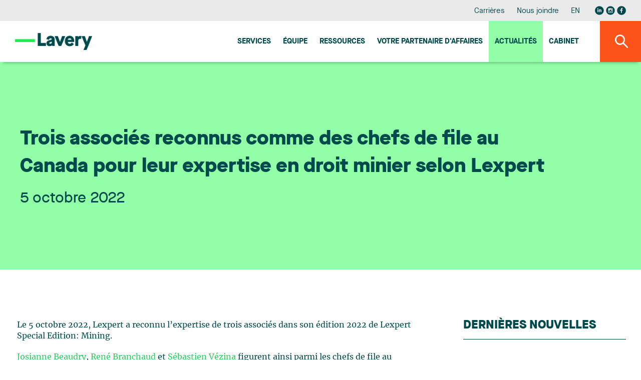

--- FILE ---
content_type: text/html;charset=UTF-8
request_url: https://www.lavery.ca/fr/actualite/8532-.html
body_size: 14082
content:
<!doctype html>




	<html class="no-js" xml:lang="fr" lang="fr" >

		<head prefix="og: http://ogp.me/ns# fb: http://ogp.me/ns/fb#">
			
				<script nonce="4BEC5992DE366D8660069F97A7CA75F1" type="text/javascript" src="https://api.byscuit.com/data/client/6615324C-8D71-45FF-B0CF-C90BEDE3637C/script/script.js"></script>
			

			<meta http-equiv="Content-Type" content="text/html; charset=utf-8" />

			
				<meta name="facebook-domain-verification" content="og2bhsca6diyf12it1d1juxouwp904" />
			
				<title>Trois associés reconnus comme des chefs de file au Canada pour leur expertise en droit minier selon Lexpert</title>
			<meta name="robots" content="index,follow" />
				<meta name="title" content="Trois associés reconnus comme des chefs de file au Canada pour leur expertise en droit minier selon Lexpert" />
			<meta name="description" content="Le 5 octobre 2022, Lexpert a reconnu l’expertise de trois associés dans son édition 2022 de Lexpert Special Edition: Mining.
Josianne Beaudry, René... - Lavery est un cabinet d'avocats indépendant offrant des services juridiques complets depuis ses bureaux à Montréal, Québec, Sherbrooke et Trois-Rivières." /> 

			
			<meta name="viewport" content="width=device-width,initial-scale=1,shrink-to-fit=no">
			<meta http-equiv="X-UA-Compatible" content="IE=edge">

			
			<meta name="format-detection" content="telephone=no">

			<base href="https://www.lavery.ca/" />
			

			
				<link rel="alternate" href="https://www.lavery.ca/en/news/8532-mining-lexpert-recognizes-three-partners-as-leading-lawyers-in-canada.html" hreflang="en-ca" />
				<link rel="alternate" href="https://www.lavery.ca/fr/actualite/8532-trois-associes-reconnus-comme-des-chefs-de-file-au-canada-pour-leur-expertise-en-droit-minier-selon-lexpert.html" hreflang="fr-ca" />

				<link rel="alternate" href="https://www.lavery.ca/en/news/8532-mining-lexpert-recognizes-three-partners-as-leading-lawyers-in-canada.html" hreflang="en" />
				<link rel="alternate" href="https://www.lavery.ca/fr/actualite/8532-trois-associes-reconnus-comme-des-chefs-de-file-au-canada-pour-leur-expertise-en-droit-minier-selon-lexpert.html" hreflang="fr" />

				<link rel="alternate" hreflang="x-default" href="https://www.lavery.ca/" />
			
			<link rel="license" href="https://www.lavery.ca/fr/conditions-utilisation.html" />
			
			

			
					<link rel="canonical" href="https://www.lavery.ca/fr/actualite/8532-trois-associes-reconnus-comme-des-chefs-de-file-au-canada-pour-leur-expertise-en-droit-minier-selon-lexpert.html" />
					
					
						<meta property="og:url" content="https://www.lavery.ca/fr/actualite/8532-trois-associes-reconnus-comme-des-chefs-de-file-au-canada-pour-leur-expertise-en-droit-minier-selon-lexpert.html">
					



			<meta property="og:site_name" content="Lavery"/>

			
			<link rel="apple-touch-icon" sizes="180x180" href="gx/favicon/apple-touch-icon.png">
			<link rel="icon" type="image/png" sizes="32x32" href="gx/favicon/favicon-32x32.png">
			<link rel="icon" type="image/png" sizes="16x16" href="gx/favicon/favicon-16x16.png">
			<link rel="manifest" href="gx/favicon/site.webmanifest">
			<link rel="mask-icon" href="gx/favicon/safari-pinned-tab.svg" color="#00a6e9 ">
			<link rel="shortcut icon" href="gx/favicon/favicon.ico">
			<meta name="msapplication-config" content="gx/favicon/browserconfig.xml">
			<meta name="theme-color" content="#ffffff ">
			<meta name="msapplication-TileColor" content="#ffffff">
			
			<meta name="msapplication-navbutton-color" content="#ffffff">
			<meta name="apple-mobile-web-app-status-bar-style" content="#ffffff">

			
			<link rel="image_src" href="https://www.lavery.ca/DATA/ACTUALITE/8532_fr_partage.jpg" />
			<meta property="og:image" content="https://www.lavery.ca/DATA/ACTUALITE/8532_fr_partage.jpg" />
			<meta property="og:image:type" content="image/jpeg" />

			

			<link rel="stylesheet" href="css/stylesheet.min.css?v=25/9/2025_01:35:22PM" rel="stylesheet">
			<link href="https://fonts.googleapis.com/css?family=PT+Sans:400,400i,700" rel="stylesheet">

			
			<script src="https://ajax.googleapis.com/ajax/libs/jquery/1.8.3/jquery.min.js"></script>
			<script nonce="4BEC5992DE366D8660069F97A7CA75F1">window.jQuery || document.write('<script src="js/jquery/jquery-1.8.3.min.js"><\/script>')</script>


		
			<!-- Google Tag Manager -->
			<script nonce="4BEC5992DE366D8660069F97A7CA75F1">(function(w,d,s,l,i){w[l]=w[l]||[];w[l].push({'gtm.start':
			new Date().getTime(),event:'gtm.js'});var f=d.getElementsByTagName(s)[0],
			j=d.createElement(s),dl=l!='dataLayer'?'&l='+l:'';j.async=true;j.src=
			'https://www.googletagmanager.com/gtm.js?id='+i+dl;var n=d.querySelector('[nonce]');
			n&&j.setAttribute('nonce',n.nonce||n.getAttribute('nonce'));f.parentNode.insertBefore(j,f);
			})(window,document,'script','dataLayer','GTM-MJ5XQG');</script>
			<!-- End Google Tag Manager -->
		


			<script nonce="4BEC5992DE366D8660069F97A7CA75F1" type='text/javascript'>window.__lo_site_id = 264664;
				(function() { var wa = document.createElement('script'); wa.type = 'text/javascript'; wa.async = true; wa.src = 'https://d10lpsik1i8c69.cloudfront.net/w.js'; var s = document.getElementsByTagName('script')[0]; s.parentNode.insertBefore(wa, s);   })(); </script>
		</head>

		<body class="fr 05_110 bg-blanc">

		
				<!-- Google Tag Manager (noscript) -->
				<noscript><iframe src='https://www.googletagmanager.com/ns.html?id=GTM-MJ5XQG'
				height="0" width="0" style="display:none;visibility:hidden"></iframe></noscript>
				<!-- End Google Tag Manager (noscript) -->
		




			
			<a class="passeNav" href="/fr/actualite/8532-.html#main">Passer la navigation du site</a>

			<a id="ancreHaut"></a>

			<div class="conteneur page-refonte
				
			">
			

				<header class="entete clearfix
	" id="entete" role="banner">

	
	<div class="conteneur_menuSec bureauSeul">
		<div class="layout">

			<nav class="menuSec bureauSeul" role="navigation">
				<ul class="menuSec_liste">
					
						<li class="menuSec_item"><a href="https://www.lavery.ca/fr/carriere.html" class="menuSec_lnk">Carrières</a></li>
						<li class="menuSec_item"><a href="https://www.lavery.ca/fr/pour-nous-joindre.html" class="menuSec_lnk">Nous joindre</a></li>
						<li class="menuSec_item">
						
							<a href="https://www.lavery.ca/en/news/8532-mining-lexpert-recognizes-three-partners-as-leading-lawyers-in-canada.html" lang="en" class="menuSec_lnk"><abbr title="English version">EN</abbr></a>
							
						</li>
						<li class="menuSec_item rs">
							<a href="https://www.linkedin.com/company/lavery-avocats" target="_blank" title="Visiter notre page Linkedin"><svg class="icon icon-reseausocial_linkedin"><use xlink:href="gx/m/icones.svg#icon-reseausocial_linkedin"></use></svg></a>
						  <a class="reseauInsta" href="https://www.instagram.com/laveryavocats/?hl=fr" target="_blank" title="Visiter notre page Instagram"><svg class="icon icon-reseausocial_instagram"><use xlink:href="gx/m/icones.svg?v=3#icon-reseausocial_instagram"></use></svg></a>
							<a href="https://www.facebook.com/Laveryavocats" target="_blank" title="Visiter notre page Facebook"><svg class="icon icon-reseausocial_facebook"><use xlink:href="gx/m/icones.svg#icon-reseausocial_facebook"></use></svg></a>
						</li>
					
				</ul>
			</nav>

		</div>
	</div>


  	
  	<div id="conteneur_menuPrinc" class="conteneur_menuPrinc">
  		<div class="layout">

				<div class="menuPrinc_wrap">
					
					<a class="logo" itemscope itemtype="http://schema.org/Organization" href="https://www.lavery.ca/" title="Accueil">
						<picture itemprop="logo">
							<img src="gx/01/lavery-logo.png" width="230" height="" alt="Lavery, de Billy, S.E.N.C.R.L.">
						</picture>
					</a>

					<button class="btn_rechMob pasBureau"><i class="icon-magnifying"></i></a>

					
					<button type="button" id="btn-menuBurger" class="btn-menuBurger" title="Menu burger">
						<span class="btn-menuBurger-icon">&nbsp;</span>
					</button>

					
<nav class="menuPrincipal_nav" id="menuPrincipal" role="navigation">
    <ul class="menuPrincipal">
        
            <li class="menuPrincipal_item"><a href="https://www.lavery.ca/fr/expertises.html" class="menuPrincipal_lnk">Services</a></li>
            <li class="menuPrincipal_item"><a href="https://www.lavery.ca/fr/equipe.html" class="menuPrincipal_lnk">Équipe</a></li>
            <li class="menuPrincipal_item"><a href="https://www.lavery.ca/fr/publications.html" class="menuPrincipal_lnk">Ressources</a></li>
            
            <li class="menuPrincipal_item"><a href="https://www.lavery.ca/fr/services-juridiques/417-1-votre-partenaire-daaffaires-au-quebec.html" class="menuPrincipal_lnk">Votre Partenaire d'affaires</a></li>
            <li class="menuPrincipal_item"><a href="https://www.lavery.ca/fr/actualites.html" class="menuPrincipal_lnk actif">Actualités</a></li>
            <li class="menuPrincipal_item"><a href="https://www.lavery.ca/fr/cabinet-avocats-montreal-trois-rivieres-quebec-sherbrooke.html" class="menuPrincipal_lnk">Cabinet</a></li>
            
        

        
    </ul>
</nav>

				</div>

	  	</div>

			<button class="#variables.prefixMenu#_lnk btn_rechBur bureauSeul"><i class="icon-magnifying"></i></a>
  	</div>

	<div class="conteneur_rechGen" id="conteneur_rechGen">
		<div class="layout">

			
			<form action="resultats-recherche.html" method="get" id="formSearch" class="form_rechGen form clearfix">
				<select name="RechercheCat" id="RechercheCat" class="listeDeroulante">
					<option value="">Tout rechercher</option>
					<option value="Publications">Publications</option>
					
						<option value="Professionnels">Professionnels</option>
						<option value="Expertises">Expertises</option>
					
				</select>

				<div class="wrap containerSearchTop">
					<input value="" type="search" name="Recherche" id="Recherche" class="fr" placeholder="Avocat, expertise, mots-clés..." />
					<button type="submit" class="bouton1 btnSubmitRech" title="Rechercher"><i class="icon-magnifying flex"></i></button>
				</div>
			</form>

		</div>
	</div>
</header>

				
				<main id="main" class="contenu clearfix" role="main">
					<div id="overlay"></div>

					
  <div class="conteneur_banniere actualite">
    <div class="layout">

      <div class="conteneur_titre conteneur_titre--long">
        <h1 class="titre1 long">Trois associés reconnus comme des chefs de file au Canada pour leur expertise en droit minier selon Lexpert</h1>
        <div class="info">
          <header>
            
              <time itemprop="datePublished" datetime="2022-10-05" pubdate class="date">
                5 octobre 2022
              </time>
            
          </header>
        </div>
      </div>

    </div>
  </div>



<div class="conteneur_page grid inverseMobile">
	<div class="layout">

    

          <article role="article" itemscope itemtype="http://schema.org/NewsArticle" class="mb-50">
            <div itemprop="text" class="texte"><p>Le 5 octobre 2022, Lexpert a reconnu l’expertise de trois associés dans son édition 2022 de Lexpert Special Edition: Mining.</p>
<p><a href="https://www.lavery.ca/fr/avocats-parajuristes-notaires-lavery/profil/478-josianne-beaudry.html?page=1&amp;MotCle=Josianne%20Beaudry">Josianne Beaudry</a>, <a href="https://www.lavery.ca/fr/avocats-parajuristes-notaires-lavery/profil/132-rene-branchaud.html">René Branchaud</a> et <a href="https://www.lavery.ca/fr/avocats-parajuristes-notaires-lavery/profil/67-sebastien-vezina.html?MotCle=S%C3%A9bastien%20V%C3%A9zina&amp;page=1">Sébastien Vézina</a> figurent ainsi parmi les chefs de file au Canada pour accompagner les acteurs de l’économie de l’industrie de minière.</p>
<p><a href="https://www.lavery.ca/fr/avocats-parajuristes-notaires-lavery/profil/478-josianne-beaudry.html?page=1&amp;Lettre=B">Josianne Beaudry</a> est associée et chef de pratique du groupe Droit des affaires de Lavery. Elle exerce principalement en matière de valeurs mobilières. Elle conseille les participants du secteur financier relativement à l’application de la réglementation en matière de valeurs mobilières et de gouvernance.</p>
<p><a href="https://www.lavery.ca/fr/avocats-parajuristes-notaires-lavery/profil/132-rene-branchaud.html" target="_blank">René Branchaud</a> exerce dans les domaines du droit des valeurs mobilières, des fusions et acquisitions et du droit des sociétés. Avec plus de 30 ans d’expérience, il conseille les entreprises, notamment quant à leur constitution, leur organisation, la rédaction de conventions entre actionnaires, les placements privés, les appels publics à l'épargne, les inscriptions en bourse, les dispositions et les prises de contrôle.</p>
<p><a href="https://www.lavery.ca/fr/avocats-parajuristes-notaires-lavery/profil/67-sebastien-vezina.html?page=1&amp;MotCle=S%C3%A9bastien%20V%C3%A9zina">Sébastien Vézina</a> est associé au sein du groupe Droit des affaires du cabinet. Au fil des années, il a affiné sa pratique et développé un intérêt particulier dans la négociation d’ententes commerciales auprès des entreprises qui œuvrent au sein de l’industrie minière et des énergies renouvelables, de l’industrie des services financiers et celle du sport et divertissement.</p>
<p>De manière générale, sa pratique auprès de ces différentes industries comprend les domaines des fusions et acquisitions de sociétés ouvertes et fermées, du financement public et privé, des investissements et des rachats d'entreprises dans le secteur privé, notamment les opérations transfrontalières entre les États-Unis et le Canada et les opérations internationales, ainsi que la négociation d'ententes commerciales diverses.</p></div>
          </article>

          <a class="lien retour" href="https://www.lavery.ca/fr/actualites.html">
            <svg class="icon icon-fleche-gauche"><use xlink:href="gx/m/icones.svg#icon-fleche-gauche"></use></svg>
            Retour à la liste des actualités
          </a>

          

            
            <div class="conteneur_auteur">
              <h3 class="titre4 titre4--vert">Consulter les biographies des professionnels</h3>

              <ul class="liste_equipe" itemscope itemtype="http://schema.org/Author">
                

                  <li class="item item-click" itemscope itemtype="http://schema.org/Person">
                    <div class="descr">
                      <p class="nom">
                        <a href="https://www.lavery.ca/fr/avocats-parajuristes-notaires-lavery/profil/478-josianne-beaudry.html">
                          Josianne Beaudry
                        </a>
                      </p>
                    </div>
                  </li>
                

                  <li class="item item-click" itemscope itemtype="http://schema.org/Person">
                    <div class="descr">
                      <p class="nom">
                        <a href="https://www.lavery.ca/fr/avocats-parajuristes-notaires-lavery/profil/132-rene-branchaud.html">
                          René Branchaud
                        </a>
                      </p>
                    </div>
                  </li>
                

                  <li class="item item-click" itemscope itemtype="http://schema.org/Person">
                    <div class="descr">
                      <p class="nom">
                        <a href="https://www.lavery.ca/fr/avocats-parajuristes-notaires-lavery/profil/67-sebastien-vezina.html">
                          Sébastien Vézina
                        </a>
                      </p>
                    </div>
                  </li>
                
              </ul>

              <meta itemprop="author" content="Lavery, de Billy, S.E.N.C.R.L.">
            </div>
          

	</div>

  <aside class="sidebar clearfix
	
	
	" role="complementary"
>


	
  <div class="conteneur_dernierePubli ">

    <div class="formSidebar detailPub">

      
        
        <h3 class="titreSidebar">
          <a href="javascript:;" class="lien_toggle">
            Dernières nouvelles
            <i class="icon-arrow_dropdown pasBureau"></i>
          </a>
        </h3>
      

      <div>
        <ol class="article-liste">
          

            <li class="article-liste__item">
              <article class="article article--actualite" role="article" itemscope itemtype="http://schema.org/NewsArticle">
                <div class="article__inner item-click">

                  <div class="article__flex">
                    <header class="article__entete">
                      <div class="article__date">
                        <time datetime="2025-11-07" pubdate itemprop="datePublished">
                          7 novembre 2025
                        </time>
                      </div>
                      <h3 class="article__titre" itemprop="headline">
                        
                        <a href="https://www.lavery.ca/fr/actualite/10813-lavery-conseille-fresnillo-dans-une-transaction-strategique-au-quebec.html" class="inner">
                          Lavery conseille Fresnillo dans une transaction stratégique au Québec
                        </a>
                      </h3>
                    </header>

                    
                          <p class='article__intro' itemprop="text">Fresnillo plc, le plus grand producteur mondial d'argent primaire et un acteur majeur dans le secteur aurifère au Mexique, a conclu un accord définitif pour acquérir la société canadienne Probe Gold Inc. pour une contrepartie totale d'environ 780 millions de dollars canadiens. Cette transaction, réalisée par voie d'un plan d'arrangement statutaire, marque une étape cruciale pour Fresnillo dans sa stratégie d'expansion internationale.
Fresnillo, dont les titres sont inscrits à la cote des bourses de Londres et du Mexique, renforce sa position de leader mondial dans les métaux précieux grâce à cette acquisition. En intégrant les éléments d’actif de Probe, y compris le projet phare de Novador dans le district aurifère de Val-d’Or au Québec, Fresnillo élargit son portefeuille de projets et s’implante dans l’un des territoires miniers les plus prometteurs du Canada.
Lavery est fier de conseiller Fresnillo sur les aspects juridiques liés à cette acquisition au Québec. Notre équipe a apporté son expertise en droit minier, droit du travail et de l’emploi, droit immobilier, droit de l’environnement, et sur les relations avec les Premières Nations. Sous la direction de Sébastien Vézina et Jean-Paul Timothée, notre équipe comprenait Valérie Belle-Isle, Jules Brière, Carole Gélinas, Eric Lavallée, Jessica Parent, Yasmine Belrachid, ,Siddhartha Borissov-Beausoleil, Radia Amina Djouaher, ,Eric Gélinas, Ghiles Helli, Jessy Menar , Nadine Giguère, Annie Groleau, Joëlle Montpetit, Ana Cristina Nascimento, Thomas Cazelais Turcotte et Clara Fortin.
Cette collaboration démontre l'engagement de Lavery à offrir des conseils juridiques adaptés aux enjeux complexes de l'industrie minière au Québec.
La transaction est attendue pour se conclure au premier trimestre de 2026, sous réserve des approbations requises, renforçant ainsi les liens économiques entre le Québec et le Mexique dans le secteur des métaux précieux.</p>
                      


                  </div>

                  <div class="article__bouton">
                    <a href="https://www.lavery.ca/fr/actualite/10813-lavery-conseille-fresnillo-dans-une-transaction-strategique-au-quebec.html" class="bouton1 article__btn">
                      Lire la suite
                    </a>
                    
                  </div>

                </div>
              </article>
            </li>

          

            <li class="article-liste__item">
              <article class="article article--actualite" role="article" itemscope itemtype="http://schema.org/NewsArticle">
                <div class="article__inner item-click">

                  <div class="article__flex">
                    <header class="article__entete">
                      <div class="article__date">
                        <time datetime="2025-11-04" pubdate itemprop="datePublished">
                          4 novembre 2025
                        </time>
                      </div>
                      <h3 class="article__titre" itemprop="headline">
                        
                        <a href="https://www.lavery.ca/fr/actualite/10811-lavery-accueille-un-nouvel-associe-au-sein-de-son-groupe-droit-du-travail-et-de-l-emploi.html" class="inner">
                          Lavery accueille un nouvel associé au sein de son groupe Droit du travail et de l'emploi
                        </a>
                      </h3>
                    </header>

                    
                          <p class='article__intro' itemprop="text">Lavery est heureux d'annoncer l'arrivée de Frédéric Desmarais qui rejoint notre cabinet en tant qu'associé au sein du groupe droit du travail et de l'emploi à Montréal.
Frédéric possède une expertise en conseil stratégique auprès des employeurs de compétences provinciale et fédérale. Sa vaste expérience englobe la représentation devant diverses instances, y compris les tribunaux administratifs, les tribunaux de droit commun, la Cour d'appel du Québec, ainsi que les arbitres de griefs.
Auteur et conférencier prolifique, Frédéric a écrit "Le Contrat de travail (Art. 2085 à 2097 C.c.Q.)", publié aux Éditions Yvon Blais. Cet ouvrage de référence a été cité à maintes reprises par les tribunaux québécois, notamment par la Cour d’appel du Québec. En parallèle de ses activités professionnelles, Frédéric a contribué au milieu académique en enseignant le droit du travail et de l'emploi à l'École du Barreau du Québec. Il est également membre du Conseil de discipline du Barreau du Québec.

"Le rôle important et reconnu du groupe de droit du travail et de l’emploi au sein de la stratégie de croissance du cabinet et la vision stratégique de l’organisation pour le futur ont été des facteurs déterminants dans ma décision de poursuivre ma carrière au sein de ce cabinet dont la réputation n’est plus à faire. Les valeurs de ce cabinet à échelle humaine et sa stratégie de croissance s’harmonisent parfaitement avec mon profil comme professionnel du droit du travail et de l’emploi, annonçant ainsi une relation pérenne qui sera certainement couronnée de succès."
L'arrivée de Frédéric Desmarais renforce la capacité de Lavery à offrir des conseils juridiques de premier plan et témoigne de notre engagement continu à exceller dans le domaine du droit du travail et de l'emploi.</p>
                      


                  </div>

                  <div class="article__bouton">
                    <a href="https://www.lavery.ca/fr/actualite/10811-lavery-accueille-un-nouvel-associe-au-sein-de-son-groupe-droit-du-travail-et-de-l-emploi.html" class="bouton1 article__btn">
                      Lire la suite
                    </a>
                    
                  </div>

                </div>
              </article>
            </li>

          

            <li class="article-liste__item">
              <article class="article article--actualite" role="article" itemscope itemtype="http://schema.org/NewsArticle">
                <div class="article__inner item-click">

                  <div class="article__flex">
                    <header class="article__entete">
                      <div class="article__date">
                        <time datetime="2025-10-30" pubdate itemprop="datePublished">
                          30 octobre 2025
                        </time>
                      </div>
                      <h3 class="article__titre" itemprop="headline">
                        
                        <a href="https://www.lavery.ca/fr/actualite/10812-lavery-est-reconnu-dans-le-nouveau-repertoire-des-meilleurs-cabinets-d-avocats-au-canada-par-best-lawyer-pour-2026.html" class="inner">
                          Lavery est reconnu dans le nouveau répertoire des meilleurs cabinets d'avocats au Canada par Best Lawyer pour 2026
                        </a>
                      </h3>
                    </header>

                    
                          <p class='article__intro' itemprop="text">Nous sommes heureux d’annoncer que Lavery a été reconnu parmi les meilleurs cabinets d'avocats dans la nouvelle édition du répertoire Best Law Firms - Canada publié par Best Lawyers pour 2026. Notre cabinet a été classé dans 17 domaines de pratique au niveau national et 40 domaines de pratique à l'échelle régionale.
Ces reconnaissances sont une démonstration renouvelée de l’expertise et de la qualité des services juridiques qui caractérisent les membres de Lavery.
Les cabinets figurant sur la liste 2026 Best Lawyers - Canada sont reconnus pour leur excellence professionnelle au travers des évaluations de leurs clients et de leurs pairs.
Lavery a été classé dans le répertoire 2026 Best Law Firms - Canada dans les catégories suivantes. Notez que les pratiques reflètent celles de Best Lawyers :

National Tier 1

Administrative and Public Law
Family Law
Insurance Law
Labour and Employment Law


National Tier 2

Corporate Law
Trusts and Estates
Workers' Compensation Law


National Tier 3

Advertising and Marketing Law
Banking and Finance Law
Class Action Litigation
Construction Law
Corporate and Commercial Litigation
Insolvency and Financial Restructuring Law
Intellectual Property Law
Mergers and Acquisitions Law
Mining Law
Securities Law



Regional Tier 1
Montréal

Administrative and Public Law
Advertising and Marketing Law
Banking and Finance Law
Class Action Litigation
Commercial Leasing Law
Construction Law
Corporate and Commercial Litigation
Corporate Law
Family Law
Family Law Mediation
Information Technology Law
Insolvency and Financial Restructuring Law
Insurance Law
Intellectual Property Law
Labour and Employment Law
Mergers and Acquisitions Law
Mining Law
Natural Resources Law
Product Liability Law
Securities Law
Trusts and Estates
Venture Capital Law
Workers' Compensation Law

Québec

Labour and Employment Law
Workers' Compensation Law



Regional Tier 2
Montréal

Biotechnology and Life Sciences Practice
Energy Law
Health Care Law
Privacy and Data Security Law
Professional Malpractice Law
Real Estate Law
Structured Finance Law
Tax Law
Technology Law

Québec

Administrative and Public Law
Alternative Dispute Resolution
Family Law
Insurance Law
Professional Malpractice Law



Regional Tier 3
Montréal

Alternative Dispute Resolution
Corporate Governance Practice
Defamation and Media Law
Employee Benefits Law
Equipment Finance Law
Private Funds Law
Project Finance Law

Québec

Aboriginal Law / Indigenous Practice



À propos de Lavery
Lavery est la firme juridique indépendante de référence au Québec. Elle compte plus de 200 professionnels établis à Montréal, Québec, Sherbrooke et Trois-Rivières, qui œuvrent chaque jour pour offrir toute la gamme des services juridiques aux organisations qui font des affaires au Québec. Reconnus par les plus prestigieux répertoires juridiques, les professionnels de Lavery sont au cœur de ce qui bouge dans le milieu des affaires et s'impliquent activement dans leurs communautés. L'expertise du cabinet est fréquemment sollicitée par de nombreux partenaires nationaux et mondiaux pour les accompagner dans des dossiers de juridiction québécoise.
À propos de Best Lawyers
Best Lawyers est le service de classement d’avocats le plus ancien et respecté au monde. Depuis plus de 40 ans, il aide ceux qui ont besoin de services juridiques à trouver les avocats les mieux qualifiés pour les représenter dans des territoires éloignés ou dans des domaines spécialisés du droit. Les classements de Best Lawyers sont diffusés dans des publications locales, régionales et nationales de premier plan à travers le monde.</p>
                      


                  </div>

                  <div class="article__bouton">
                    <a href="https://www.lavery.ca/fr/actualite/10812-lavery-est-reconnu-dans-le-nouveau-repertoire-des-meilleurs-cabinets-d-avocats-au-canada-par-best-lawyer-pour-2026.html" class="bouton1 article__btn">
                      Lire la suite
                    </a>
                    
                  </div>

                </div>
              </article>
            </li>

          

            <li class="article-liste__item">
              <article class="article article--actualite" role="article" itemscope itemtype="http://schema.org/NewsArticle">
                <div class="article__inner item-click">

                  <div class="article__flex">
                    <header class="article__entete">
                      <div class="article__date">
                        <time datetime="2025-10-24" pubdate itemprop="datePublished">
                          24 octobre 2025
                        </time>
                      </div>
                      <h3 class="article__titre" itemprop="headline">
                        
                        <a href="https://www.lavery.ca/fr/actualite/10810-lavery-accompagne-desjardins-capital-dans-son-investissement-au-sein-du-groupe-chagall.html" class="inner">
                          Lavery accompagne Desjardins Capital dans son investissement au sein du Groupe Chagall
                        </a>
                      </h3>
                    </header>

                    
                          <p class='article__intro' itemprop="text">Desjardins Capital a annoncé en octobre dernier un investissement majeur lui permettant de devenir actionnaire minoritaire du Groupe Chagall, un important fabricant de meubles au Canada dont le siège social est situé à Sainte-Julie.
L’arrivée de Desjardins Capital comme actionnaire permettra au Groupe Chagall de consolider son plan d’affaires et de réaliser ses ambitions de développement, en bénéficiant d’un accompagnement stratégique qui va au-delà du soutien financier. Portée par une vision audacieuse, l’entreprise étend actuellement ses activités vers les États-Unis et prépare une entrée sur le marché européen, dans un objectif de diversification et d’opportunités de marchés.
Lavery a eu le privilège de représenter Desjardins Capital dans le cadre de cet investissement.
L’équipe Lavery pilotée par Alexandre Hébert était composée de Francis Dumoulin, Siddhartha Borissov-Beausoleil, Jessy Ménard, Arielle Supino, Chloé Béland et Sonia Guérin.</p>
                      


                  </div>

                  <div class="article__bouton">
                    <a href="https://www.lavery.ca/fr/actualite/10810-lavery-accompagne-desjardins-capital-dans-son-investissement-au-sein-du-groupe-chagall.html" class="bouton1 article__btn">
                      Lire la suite
                    </a>
                    
                  </div>

                </div>
              </article>
            </li>

          
        </ol>
      </div>

    </div>

  </div>


</aside>

</div>

					<button id="btnTop"><span class="icon-arrow_dropdown"></span></button>
				</main>

				
        


<footer class="piedPage
	" role="contentinfo">


  <div class="layout">

    
    <div class="conteneur_ftSucc pasMobile">
      <ul>
        
          <li class="premier">
            <address itemscope itemtype="http://schema.org/Organization" class="piedPage_adresse">
              <span itemscope itemtype="http://schema.org/PostalAddress">
                <span class="ti_succ" itemprop="name">Montréal</span>
                <span itemprop="streetAddress">Accueil : 35e étage</span><br/>
                <span itemprop="streetAddress">1, Place Ville Marie, bureau 4000</span><br/>
                <span itemprop="addressLocality">Montréal</span>&nbsp;
                <span itemprop="addressRegion">QC</span>&nbsp;
                <span itemprop="postalCode">H3B 4M4</span><br/>
                <span itemprop="telephone">Téléphone : 514 871-1522</span><br/>
                <span itemprop="faxNumber">Télécopieur : 514 871-8977</span><br>
                
                  <a href="https://g.page/lavery-avocats-montreal?share" class="bouton3 btn-direction" data-footer="Montréal" name="reqSuccursale"  target="_blank">S'y rendre</a>
                
              </span>
            </address>
          </li>
        
          <li class="">
            <address itemscope itemtype="http://schema.org/Organization" class="piedPage_adresse">
              <span itemscope itemtype="http://schema.org/PostalAddress">
                <span class="ti_succ" itemprop="name">Québec</span>
                <span itemprop="streetAddress">Bureau 500</span><br/>
                <span itemprop="streetAddress">925, Grande Allée Ouest</span><br/>
                <span itemprop="addressLocality">Québec</span>&nbsp;
                <span itemprop="addressRegion">QC</span>&nbsp;
                <span itemprop="postalCode">G1S 1C1</span><br/>
                <span itemprop="telephone">Téléphone : 418 688-5000</span><br/>
                <span itemprop="faxNumber">Télécopieur : 418 688-3458</span><br>
                
                  <a href="https://www.google.com/maps/place/Lavery+Avocats/@46.7942556,-71.2409839,17z/data=!3m1!4b1!4m5!3m4!1s0x4cc7c8a51bc943a5:0x784f08a9ae82bed3!8m2!3d46.7941721!4d-71.2366445" class="bouton3 btn-direction" data-footer="Québec" name="reqSuccursale"  target="_blank">S'y rendre</a>
                
              </span>
            </address>
          </li>
        
          <li class="">
            <address itemscope itemtype="http://schema.org/Organization" class="piedPage_adresse">
              <span itemscope itemtype="http://schema.org/PostalAddress">
                <span class="ti_succ" itemprop="name">Sherbrooke</span>
                <span itemprop="streetAddress">Bureau 200, Cité du Parc</span><br/>
                <span itemprop="streetAddress">95, Boul. Jacques-Cartier Sud</span><br/>
                <span itemprop="addressLocality">Sherbrooke</span>&nbsp;
                <span itemprop="addressRegion">QC</span>&nbsp;
                <span itemprop="postalCode">J1J 2Z3</span><br/>
                <span itemprop="telephone">Téléphone : 819 346-5058</span><br/>
                <span itemprop="faxNumber">Télécopieur : 819 346-5007</span><br>
                
                  <a href="https://g.page/lavery-avocats-sherbrooke?share" class="bouton3 btn-direction" data-footer="Sherbrooke" name="reqSuccursale"  target="_blank">S'y rendre</a>
                
              </span>
            </address>
          </li>
        
          <li class="dernier">
            <address itemscope itemtype="http://schema.org/Organization" class="piedPage_adresse">
              <span itemscope itemtype="http://schema.org/PostalAddress">
                <span class="ti_succ" itemprop="name">Trois-Rivières</span>
                <span itemprop="streetAddress">Bureau 360</span><br/>
                <span itemprop="streetAddress">1500, rue Royale</span><br/>
                <span itemprop="addressLocality">Trois-Rivières</span>&nbsp;
                <span itemprop="addressRegion">QC</span>&nbsp;
                <span itemprop="postalCode">G9A 6E6</span><br/>
                <span itemprop="telephone">Téléphone : 819 373-7000</span><br/>
                <span itemprop="faxNumber">Télécopieur : 819 373-0943</span><br>
                
                  <a href="https://g.page/lavery-avocats-trois-rivieres?share" class="bouton3 btn-direction" data-footer="Trois-Rivières" name="reqSuccursale"  target="_blank">S'y rendre</a>
                
              </span>
            </address>
          </li>
        
      </ul>
    </div>


    <nav class="menuPied" class="clearfix" role="navigation">
      
      <div class="conteneur-infolettre">
        <h4 class="infolettre-titre">Restez à l'affût des nouvelles juridiques de l'heure. Abonnez-vous à notre infolettre.</h4>
       <a href="https://lavery.concep.com/preferences/fr/signup " class="bouton1 btn--infolettre">M'abonner aux publications</a>
      </div>

      
      <div class="conteneur_rs">
          <a href="https://www.linkedin.com/company/lavery-avocats" target="_blank" title="Visiter notre page Linkedin"><svg class="icon icon-reseausocial_linkedin"><use xlink:href="gx/m/icones.svg#icon-reseausocial_linkedin"></use></svg></a>
          <a class="reseauInsta" href="https://www.instagram.com/laveryavocats/?hl=fr" target="_blank" title="Visiter notre page Instagram"><svg class="icon icon-reseausocial_instagram"><use xlink:href="gx/m/icones.svg?v=3#icon-reseausocial_instagram"></use></svg></a>
          <a href="https://www.facebook.com/Laveryavocats" target="_blank" title="Visiter notre page Facebook"><svg class="icon icon-reseausocial_facebook"><use xlink:href="gx/m/icones.svg#icon-reseausocial_facebook"></use></svg></a>
           </div>

      
      <div class="conteneur_gauche">
        <ul class="menuPied_liste">
          <li class="menuPied_item"><a href="https://www.lavery.ca/fr/etudiants.html" class="menuPied_lnk">Espace étudiant</a></li>
          <li class="menuPied_item"><a href="https://www.lavery.ca/fr/plan-du-site.html" class="menuPied_lnk">Plan du site</a></li>
          <li class="menuPied_item"><a href="https://www.lavery.ca/fr/conditions-utilisation.html" class="menuPied_lnk">Conditions d'utilisation</a></li>
          <li class="menuPied_item"><a data-cc="c-settings" href="" class="menuPied_lnk">Gérer mes cookies</a></li>
          <li class="menuPied_item"><a href="https://www.lavery.ca/fr/politique-protection-des-renseignements-personnels.html" class="menuPied_lnk">Politique relative à la protection des renseignements personnels</a></li>

        </ul>

        <small class="copyrights">
          <a href="https://www.lavery.ca/fr/conditions-utilisation.html">
            &copy; 2025 Lavery, de Billy, S.E.N.C.R.L. &nbsp;&nbsp;Tous droits réservés.
          </a>
        </small>
      </div>
    </nav>

  </div>

</footer>
<nav class="menuBurger_nav" id="menuBurger" role="navigation">

    
    <button type="button" class="btn-menuBurger interieur" title="Menu">
        <span class="btn-menuBurger-icon">&nbsp;</span>
    </button>

    <ul class="menuBurger">

        
            <li class="menuBurger_item"><a href="https://www.lavery.ca/fr/expertises.html" class="menuBurger_lnk">Services</a></li>
            <li class="menuBurger_item"><a href="https://www.lavery.ca/fr/equipe.html" class="menuBurger_lnk">Équipe</a></li>
            <li class="menuBurger_item"><a href="https://www.lavery.ca/fr/publications.html" class="menuBurger_lnk">Ressources</a></li>
            
            <li class="menuBurger_item"><a href="https://www.lavery.ca/fr/services-juridiques/417-1-votre-partenaire-daffaires-au-quebec.html" class="menuBurger_lnk">Votre Partenaire d'affaires</a></li>
            <li class="menuBurger_item"><a href="https://www.lavery.ca/fr/actualites.html" class="menuBurger_lnk actif">Actualités</a></li>
            <li class="menuBurger_item"><a href="https://www.lavery.ca/fr/cabinet-avocats-montreal-trois-rivieres-quebec-sherbrooke.html" class="menuBurger_lnk">Cabinet</a></li>
            <li class="menuBurger_item sec"><a href="https://www.lavery.ca/fr/pour-nous-joindre.html" class="menuBurger_lnk">Nous joindre</a></li>
            
            <li class="menuBurger_item sec"><a href="https://www.lavery.ca/fr/carriere.html" class="menuBurger_lnk"> Carrières</a></li>
            <li class="menuBurger_item sec"><a data-cc="c-settings" href="" class="menuBurger_lnk">Gérer mes cookies</a></li>

        
            <li class="menuBurger_item sec">
                
                    <a href="https://www.lavery.ca/en/news/8532-mining-lexpert-recognizes-three-partners-as-leading-lawyers-in-canada.html?PAGE=1" lang="en" class="menuBurger_lnk"><abbr title="English version">English</abbr></a>
                
            </li>
            <li class="menuBurger_item rs">
                <a href="https://www.linkedin.com/company/lavery-avocats" target="_blank" title="Visiter notre page Linkedin"><svg class="icon icon-reseausocial_linkedin"><use xlink:href="gx/m/icones.svg#icon-reseausocial_linkedin"></use></svg></a>
                <a class="reseauInsta" href="https://www.instagram.com/laveryavocats/?hl=fr" target="_blank" title="Visiter notre page Instagram"><svg class="icon icon-reseausocial_instagram"><use xlink:href="gx/m/icones.svg?v=3#icon-reseausocial_instagram"></use></svg></a>
                <a href="https://www.facebook.com/Laveryavocats" target="_blank" title="Visiter notre page Facebook"><svg class="icon icon-reseausocial_facebook"><use xlink:href="gx/m/icones.svg#icon-reseausocial_facebook"></use></svg></a>
            </li>
        
    </ul>
</nav>

			</div>

			
			<noscript><link rel="stylesheet" type="text/css" href="css/stylesheet.min.css" media="all" /></noscript>
<script type="text/javascript" nonce="4BEC5992DE366D8660069F97A7CA75F1">
/* First CSS File */
var giftofspeed = document.createElement('link');
giftofspeed.rel = 'stylesheet';
giftofspeed.href = 'css/stylesheet.min.css?v=6.1';
giftofspeed.type = 'text/css';
var godefer = document.getElementsByTagName('link')[0];
godefer.parentNode.insertBefore(giftofspeed, godefer);
</script>


<script nonce="4BEC5992DE366D8660069F97A7CA75F1" src="js/modernizr.js"></script>




<script nonce="4BEC5992DE366D8660069F97A7CA75F1">
	var p = '05_110';
	var l = 'fr';
	var mob ='0';
</script>


<script type="text/javascript" src="js/svgxuse.js" defer="defer"></script>


<script src="js/jQuery/jquery.easing.1.3.js"></script>



<!-- Swiper JS -->
<link rel="stylesheet" href="https://cdn.jsdelivr.net/npm/swiper@11/swiper-bundle.min.css" />
<script src="https://cdn.jsdelivr.net/npm/swiper@11/swiper-bundle.min.js" nonce="4BEC5992DE366D8660069F97A7CA75F1"></script>

<script nonce="4BEC5992DE366D8660069F97A7CA75F1">
  var swiper = new Swiper(".timelineSwiper", {
    slidesPerView: 1,
    loop: false,
    navigation: {
      nextEl: ".swiper-button-next",
      prevEl: ".swiper-button-prev",
    },
    pagination: {
      el: ".swiper-pagination",
      clickable: true,
      renderBullet: function (index, className) {
        return '<span class="' + className + '">' + (index + 1) + "</span>";
      },
    },
    breakpoints: {
      540: {
        slidesPerView: 1.3,
      },
      768: {
        slidesPerView: 2.5,
      },
    },
  });

	 var swiper = new Swiper(".ctaEnVedette", {
			slidesPerView: 1,
			loop: false,
			autoHeight:true,
			centeredSlides: true,
      speed: 500,
      autoplay: {
        delay: 10000,
        disableOnInteraction: false,
      },
			pagination: {
        el: ".swiper-pagination",
        clickable: true
			},
		});

	 /* Page carrière - section témoignage */
	 var swiper = new Swiper(".carrousel_temoignage", {
			slidesPerView: 1.5,
			loop: false,
			autoHeight:false,
			centeredSlides: false,
			spaceBetween: 15,
			navigation: {
					nextEl: ".btn-temoignage-next",
					prevEl: ".btn-temoignage-prev",
			},
			 breakpoints: {
				768: {
					slidesPerView: 2,
					spaceBetween: 30
				},
				1024: {
					slidesPerView: 3,
				}
			 }
		});

	/* Page carrière - section image */
	 var swiper = new Swiper(".evenement_image", {
			slidesPerView: 1.5,
			loop: false,
			autoHeight:false,
			centeredSlides: false,
			spaceBetween: 20,
			navigation: {
					nextEl: ".btn-event-next",
					prevEl: ".btn-event-prev",
			},
			 breakpoints: {
				768: {
					slidesPerView: 2.5,
				},
				1024: {
					slidesPerView: 3.5,
				},
				1800: {
					slidesPerView: 4.5,
				},
				2000: {
					slidesPerView: 6.5,
				}
			 }
		});
</script>


<script src="js/vMenuMobile/jquery.vMenuMobile.js"></script>




<script src="js/jQuery/jquery-ui.min.js"></script>



<script async src="js/picturefill.min.js"></script>





<script src="js/main.js?v=8/7/2025_09:45:08AM"></script>



<script src='https://www.google.com/recaptcha/api.js?hl=fr'></script>




	
<script type="text/javascript" nonce="4BEC5992DE366D8660069F97A7CA75F1">

	$(document).ready(function () {

		$(".btnClose").on('click touch', function () {
			$('.banniereAlerte').slideToggle("slow");

			$.ajax({
				type: "POST",
				url:"inc/ajax/setCookie.cfm",
				data: {reduit:"1"}
			});

	});
 });
 </script>





<script type="text/javascript" nonce="4BEC5992DE366D8660069F97A7CA75F1">
	document.write(unescape("%3Cscript src='https://msg.lavery.ca/wt.js' type='text/javascript'%3E%3C/script%3E"));
</script>


		</body>
	</html>



--- FILE ---
content_type: text/css
request_url: https://www.lavery.ca/css/stylesheet.min.css?v=25/9/2025_01:35:22PM
body_size: 24004
content:
@font-face{font-family:"galetteregular";src:url("../font/galette-med-webfont.eot");src:url("../font/galette-med-webfont.svg#galetteregular") format("svg"),url("../font/galette-med-webfont.eot?#iefix") format("embedded-opentype"),url("../font/galette-med-webfont.woff") format("woff"),url("../font/galette-med-webfont.ttf") format("truetype")}@font-face{font-family:"galettebold";src:url("../font/galette-bol-webfont.eot");src:url("../font/galette-bol-webfont.svg#galetbold") format("svg"),url("../font/galette-bol-webfont.eot?#iefix") format("embedded-opentype"),url("../font/galette-bol-webfont.woff") format("woff"),url("../font/galette-bol-webfont.ttf") format("truetype")}@font-face{font-family:"galettelight";src:url("../font/galette-light-webfont.eot");src:url("../font/galette-light-webfont.svg#galettelight") format("svg"),url("../font/galette-light-webfont.eot?#iefix") format("embedded-opentype"),url("../font/galette-light-webfont.woff") format("woff"),url("../font/galette-light-webfont.ttf") format("truetype")}@font-face{font-family:"lavery";src:url("../font/lavery.eot?8gz54v");src:url("../font/lavery.eot?8gz54v#iefix") format("embedded-opentype"),url("../font/lavery.ttf?8gz54v") format("truetype"),url("../font/lavery.woff?8gz54v") format("woff"),url("../font/lavery.svg?8gz54v#lavery") format("svg");font-weight:normal;font-style:normal}[class^=icon-],[class*=" icon-"]{font-family:"lavery" !important;speak:none;font-style:normal;font-weight:normal;font-variant:normal;text-transform:none;line-height:1;-webkit-font-smoothing:antialiased;-moz-osx-font-smoothing:grayscale}.icon-arrow_CTA:before{content:"";color:#6dc067}.icon-arrow_dropdown:before{content:"";color:#989fa3}.icon-facebook:before{content:"";color:#fff}.icon-intelligenceartificielle:before{content:""}.icon-linkedin:before{content:"";color:#fff}.icon-magnifying:before{content:""}.icon-plus .path1:before{content:"";font-size:32px;color:#6dc067}.icon-plus .path2:before{content:"";font-size:32px;margin-left:-1em;color:#fff}.icon-print:before{content:"";color:#fff}.icon-publications:before{content:"";color:#6dc067}.icon-share:before{content:"";color:#fff}.icon-twitter:before{content:"";color:#fff}.icon-vcard:before{content:"";color:#989fa3}.icon-pdf:before{content:""}.icon-pinmarker:before{content:"";color:#6dc067}.icon-vcard1:before{content:"";color:#00494c}.icon{display:inline-block;width:1em;height:1em;stroke-width:0;stroke:currentColor;fill:currentColor}.icon-fleche-droite{width:2.5em}.icon-fleche-gauche{width:2.5em}.icon-icon_recherche{width:1.0283203125em}.icon-reseausocial_linkedin{width:.984375em}:root{--couleur-primaire: #00494C;--couleur-vert1:#92FFA8;--couleur-vert2:#29CE5B;--couleur-orange: #FB5319;--couleur-base-carriere: #EAEAEA;--couleur-primaire-carriere: var(--couleur-primaire);--couleur-secondaire-carriere: var(--couleur-vert2);--couleur-secondaire-clair-carriere: var(--couleur-vert1);--couleur-orange-carriere: var(--couleur-orange);--zone-carriere-banniere-background-color: #124A4D;--zone-carriere-fond-foncer: var(--couleur-primaire-carriere);--zone-carriere-color-texte-sur-fond-foncer: var(--couleur-base-carriere);--zone-carriere-color-link-fond-foncer: var(--couleur-secondaire-carriere);--zone-carriere-background-color-petite-barre: var(--couleur-secondaire-carriere);--zone-carriere-backgournd-color-bande-strate: var(--couleur-orange-carriere);--zone-carriere-color-titre-avec-couleur: var(--couleur-orange-carriere);--zone-carriere-statistique-border-color: var(--couleur-vert1);--zone-carriere-statistique-background-color: var(--couleur-vert1);--zone-carriere-statistique-link-color: var(--couleur-primaire);--zone-carriere-faq-border-top-color: var(--couleur-primaire-carriere);--zone-carriere-faq-border-bottom-color: var(--couleur-primaire-carriere);--zone-carriere-strate-faq-background-color: var(--couleur-base-carriere);--zone-carriere-bloc-temoignage-background-color: var(--couleur-primaire-carriere);--zone-carriere-bloc-temoignage-texte-color: var(--couleur-base-carriere);--btn-carrousel-background-color: var(--couleur-primaire);--btn-carrousel-background-color-hover: var(--couleur-vert1);--menuSecondaire-entete-color-hover: var(--couleur-vert2);--menuSecondaire-entete-color-actif: var(--couleur-vert2);--menuBurger-color-hover: var(--couleur-vert2);--menuBurger-color-actif: var(--couleur-vert2);--bouton-vers-top: var(--couleur-primaire);--texte-exposant-sup: var(--couleur-primaire);--bloc-sidebar-liste-ul-li-texte-hover-color: var(--couleur-primaire);--sidebar-conteneur-ul-li-text-color: var(--couleur-primaire);--texte-decoration-actif-color: var(--couleur-vert2);--texte-decoration-hover-color: var(--couleur-vert2);--liste-number-color: var(--couleur-primaire);--lien-icon-partage-couleur:var(--couleur-primaire);--font-size-icon-partage: 30px;--reseaux-background-color:var(--couleur-primaire);--accueil-actualite-vedette-background: var(--couleur-primaire);--vedette-texte-background-color: var(--couleur-primaire);--swiper-bullet-background-color: #fff;--swiper-bullet-background-color-hover:var(--couleur-vert2);--vedette-texte-color: #fff;--vedette-texte-lien-color: #fff}@font-face{font-family:"maison_neuebold";src:url("../font/maisonneue-bold-webfont.eot");src:url("../font/maisonneue-bold-webfont.eot?#iefix") format("embedded-opentype"),url("../font/maisonneue-bold-webfont.woff2") format("woff2"),url("../font/maisonneue-bold-webfont.woff") format("woff"),url("../font/maisonneue-bold-webfont.ttf") format("truetype"),url("../font/maisonneue-bold-webfont.svg#maison_neuebold") format("svg");font-weight:normal;font-style:normal}@font-face{font-family:"maison_neuebook";src:url("../font/maisonneue-book-webfont.eot");src:url("../font/maisonneue-book-webfont.eot?#iefix") format("embedded-opentype"),url("../font/maisonneue-book-webfont.woff2") format("woff2"),url("../font/maisonneue-book-webfont.woff") format("woff"),url("../font/maisonneue-book-webfont.ttf") format("truetype"),url("../font/maisonneue-book-webfont.svg#maison_neuebook") format("svg");font-weight:normal;font-style:normal}@font-face{font-family:"maison_neueextra_bold";src:url("../font/maisonneue-extrabold-webfont.eot");src:url("../font/maisonneue-extrabold-webfont.eot?#iefix") format("embedded-opentype"),url("../font/maisonneue-extrabold-webfont.woff2") format("woff2"),url("../font/maisonneue-extrabold-webfont.woff") format("woff"),url("../font/maisonneue-extrabold-webfont.ttf") format("truetype"),url("../font/maisonneue-extrabold-webfont.svg#maison_neueextra_bold") format("svg");font-weight:normal;font-style:normal}@font-face{font-family:"maison_neuemedium";src:url("../font/maisonneue-medium-webfont.eot");src:url("../font/maisonneue-medium-webfont.eot?#iefix") format("embedded-opentype"),url("../font/maisonneue-medium-webfont.woff2") format("woff2"),url("../font/maisonneue-medium-webfont.woff") format("woff"),url("../font/maisonneue-medium-webfont.ttf") format("truetype"),url("../font/maisonneue-medium-webfont.svg#maison_neuemedium") format("svg");font-weight:normal;font-style:normal}@font-face{font-family:"merriweatherregular";src:url("../font/merriweather-regular-webfont.eot");src:url("../font/merriweather-regular-webfont.eot?#iefix") format("embedded-opentype"),url("../font/merriweather-regular-webfont.woff2") format("woff2"),url("../font/merriweather-regular-webfont.woff") format("woff"),url("../font/merriweather-regular-webfont.ttf") format("truetype"),url("../font/merriweather-regular-webfont.svg#merriweatherregular") format("svg");font-weight:normal;font-style:normal}/*! normalize.css v8.0.0 | MIT License | github.com/necolas/normalize.css */html{line-height:1.15;-webkit-text-size-adjust:100%}body{margin:0}h1{font-size:2em;font-weight:400;margin:.67em 0}hr{box-sizing:content-box;height:0;overflow:visible}pre{font-family:monospace,monospace;font-size:1em}a{color:#646a6d;background-color:rgba(0,0,0,0)}abbr[title]{border-bottom:none;text-decoration:underline;-webkit-text-decoration:underline dotted;text-decoration:underline dotted}b,strong{font-weight:bolder}code,kbd,samp{font-family:monospace,monospace;font-size:1em}small{font-size:80%}sub,sup{font-size:75%;line-height:0;position:relative;vertical-align:baseline}sub{bottom:-0.25em}sup{top:-0.5em}img{border-style:none}button,input,optgroup,select,textarea{font-family:inherit;font-size:100%;line-height:1.15;margin:0}button,input{overflow:visible}button,select{text-transform:none}button,[type=button],[type=reset],[type=submit]{-webkit-appearance:button}button::-moz-focus-inner,[type=button]::-moz-focus-inner,[type=reset]::-moz-focus-inner,[type=submit]::-moz-focus-inner{border-style:none;padding:0}button:-moz-focusring,[type=button]:-moz-focusring,[type=reset]:-moz-focusring,[type=submit]:-moz-focusring{outline:1px dotted ButtonText}fieldset{padding:.35em .75em .625em}legend{box-sizing:border-box;color:inherit;display:table;max-width:100%;padding:0;white-space:normal}progress{vertical-align:baseline}textarea{overflow:auto}[type=checkbox],[type=radio]{box-sizing:border-box;padding:0}[type=number]::-webkit-inner-spin-button,[type=number]::-webkit-outer-spin-button{height:auto}[type=search]{-webkit-appearance:textfield;outline-offset:-2px}[type=search]::-webkit-search-decoration{-webkit-appearance:none}::-webkit-file-upload-button{-webkit-appearance:button;font:inherit}details{display:block}summary{display:list-item}template{display:none}[hidden]{display:none}button{background:rgba(0,0,0,0);border:0}ul,ol,h1,h2,h3,h4,h5,h6,figure{margin:0;padding:0}ul li,ol li{list-style:none}a{text-decoration:none}abbr[title],acronym[title]{text-decoration:none}input[type=text],input[type=email],input[type=password],input[type=tel],input[type=search],input[type=url],input[type=date],input[type=month],input[type=number],select,textarea,button{-webkit-appearance:none;-moz-appearance:none;appearance:none;border-radius:0}select::-ms-expand{display:none}td,th{vertical-align:top}hr{height:5px;margin-bottom:3em;border:0;background:#e6e7e8}img,picture{display:block}cite{font-weight:bold}q{font-style:italic}body{-webkit-font-smoothing:antialiased;-moz-osx-font-smoothing:grayscale}@page{margin:.5cm}@media only print{*{background:rgba(0,0,0,0) !important;color:#000 !important;box-shadow:none !important;text-shadow:none !important;-webkit-print-color-adjust:exact !important;color-adjust:exact !important}}@media only print{tr,img{page-break-inside:avoid}}@media only print{#partage,.miniConsole,#contactForm,.btn_rechBur,.btn_rechMob.pasBureau,.btn-menuBurger,.sidebar .form,.btDeroulant.pasBureau,.conteneur_dernierePubli,.btn_rechBur{display:none !important}}img,iframe{max-width:100%;max-height:100%}html{box-sizing:border-box}*,*:after,*:before{box-sizing:inherit}.cacher{display:none}.centrer{text-align:center}.droite{text-align:right}.floatLeft{float:left}.floatRight{float:right}.block{display:block !important}.inline{display:inline}.sep{border-bottom:1px solid #989fa3}.margeBas{margin-bottom:1.25em !important}.margeBas1{margin-bottom:.625em !important}.margeBas2{margin-bottom:2.5em !important}.noWrap{white-space:nowrap}.overflow{overflow:auto}.relatif{position:relative}.sansMarge{margin:0 !important}.sansMargeBas{margin-bottom:0 !important}.w100{width:100% !important;max-width:100%}.flex{display:flex !important}.mb-50{margin-bottom:50px}.noClick{pointer-events:none;text-decoration:none !important}.mobileSeul{display:inline-block !important}.mobileSeul.block{display:block !important}@media only screen and (min-width: 48em){.mobileSeul{display:none !important}.mobileSeul.block{display:none !important}}.pasMobile{display:none !important}@media only screen and (min-width: 48em){.pasMobile{display:inline-block !important}.pasMobile.block{display:block !important}}.phablet{display:none !important}@media only screen and (min-width: 40em){.phablet{display:inline-block !important}}.tabletteSeul{display:none !important}@media only screen and (min-width: 48em){.tabletteSeul{display:inline-block !important}}@media only screen and (min-width: 64em){.tabletteSeul{display:none !important}}.pasTablette{display:inline-block !important}@media only screen and (min-width: 48em){.pasTablette{display:none !important}}@media only screen and (min-width: 64em){.pasTablette{display:inline-block !important}}.bureauSeul{display:none !important}@media only screen and (min-width: 64em){.bureauSeul{display:inline-block !important}.bureauSeul.block{display:block !important}.bureauSeul.inline{display:inline !important}}.pasBureau{display:inline-block !important}.pasBureau.block{display:block !important}@media only screen and (min-width: 64em){.pasBureau{display:none !important}.pasBureau.block{display:none !important}}.largeSeul{display:none !important}@media only screen and (min-width: 75em){.largeSeul{display:inline-block !important}}.pasLarge{display:inline-block !important}@media only screen and (min-width: 75em){.pasLarge{display:none !important}}.mortaise{margin:0 auto .75em auto}@media only screen and (min-width: 30em){.mortaise{float:left;margin:.4em 5% .75em 0}}@media only screen and (min-width: 48em){.mortaise{margin-right:3%}}@media only screen and (min-width: 64em){.mortaise{margin-right:2%}}.both{clear:both}.clearfix:after{visibility:hidden;display:block;font-size:0;content:".";clear:both;height:0}.hidden,.champCache{display:none !important;visibility:hidden}.passeNav{position:absolute;left:-10000px;top:auto;width:1px;height:1px;overflow:hidden}.media,.media-bd{overflow:hidden}.media .media-img{float:left;margin-right:1.25em}.media .media-imgExt{float:right;margin-left:1.25em}@media only screen and (max-width: 639px){.hidden-xs-down{display:none}}@media only screen and (max-width: 767px){.hidden-sm-down{display:none}}@media only screen and (max-width: 959px){.hidden-md-down{display:none}}@media only screen and (max-width: 999px){.hidden-lg-down{display:none}}.hidden-xl-down{display:none}.hidden-xs-up{display:none}@media only screen and (min-width: 640px){.hidden-sm-up{display:none}}@media only screen and (min-width: 768px){.hidden-md-up{display:none}}@media only screen and (min-width: 960px){.hidden-lg-up{display:none}}@media only screen and (min-width: 1000px){.hidden-xl-up{display:none}}.titre{font:700 50px "PT Sans",sans-serif;line-height:1;margin-bottom:20px}@media only screen and (min-width: 48em){.titre{font-size:40px;margin-bottom:15px}}@media only screen and (min-width: 64em){.titre{font-size:55px}}h1,.titre1,.texte h1{font:400 2rem/1 "maison_neueextra_bold",sans-serif;color:#00494c;margin:0}@media only screen and (min-width: 64em){h1,.titre1,.texte h1{font-size:3.625rem;line-height:68px}}@media only screen and (min-width: 75em){h1,.titre1,.texte h1{font-size:3.875rem}}.texte{max-width:1000px}.texte hr{border-top:1px solid #00494c;margin:2em 0 1.25em 0;height:1px}.texte #strong{color:#646a6d;font:400 1em "PT Sans",sans-serif;line-height:1.8;margin-top:0;margin-bottom:1.25em;font-weight:bold}@media only screen and (min-width: 48em){.texte #strong{font-size:1.0625em}}.texte .intro{margin-bottom:1.25em}.texte p+h2{margin-top:1.4285714286em}.texte p:last-child{margin-bottom:0}.texte ul li:last-of-type p:last-of-type{margin-bottom:1.25em}.texte a{position:relative;color:#313e47;text-decoration:underline;text-decoration-color:#6dc067}.texte a:hover,.texte a:focus,.texte a:active{color:#6dc067;outline:none;text-decoration:underline}@media only print{.texte a{text-decoration:underline}}.texte sup a{font-size:11px;color:var(--texte-exposant-sup);text-decoration:none;padding:3px;background:none}.texte img{height:auto !important}.texte-petit{font-size:.75em}.texte blockquote{border:2px solid #fb5319;position:relative;font:400 .9375em "PT Sans",sans-serif;margin:2em 0;padding:20px 20px 20px 50px}.texte blockquote p{margin:0}.texte blockquote p:first-child{font:700 16px/1.3 "maison_neuebold",sans-serif}.texte blockquote:before{content:"";background:url(../gx/m/img-citation.png) 0% 0% no-repeat;background-size:cover;height:30px;width:30px;position:absolute;left:10px;top:10px}@media only screen and (min-width: 48em){.texte blockquote{margin:30px 0px}.texte blockquote p:first-child{font-size:20px}}@media only screen and (min-width: 64em){.texte blockquote{padding:35px 20px 30px 90px}.texte blockquote:before{height:50px;width:50px;left:20px}.texte blockquote p:first-child{font-size:24px}}.texte table{width:100%;max-width:100%;margin-bottom:1.25em;border-collapse:collapse}.texte table caption{font:400 .875em "PT Sans",sans-serif}.texte table th{color:#fff;font-weight:700;border:1px solid #393f43;background:#393f43}.texte table td,.texte table th{display:block;min-width:3.125em;width:100%;padding:1.375em 1.5625em}.texte table td{font-size:15px;line-height:20px}.texte table tr{display:block;background:#fff;border:1px solid #d7d7d7}.texte table tr:nth-child(even){background:#ebecec}.texte table ul,.texte table ol{margin:0}@media only screen and (min-width: 40em){.texte table tr{display:table-row}.texte table td{display:table-cell}.texte table td,.texte table th{width:auto}}@media only screen and (min-width: 64em){.texte table td{font-size:17px;line-height:22px}}.lien .h2{position:relative;color:#313e47;text-decoration:underline;text-decoration-color:#6dc067;font:400 100%/1.4 "PT Sans",sans-serif}.lien .h2:hover,.lien .h2:focus,.lien .h2:active{color:#6dc067;outline:none}.lien{color:#00494c;position:relative;font:400 100%/1.4 "maison_neuemedium",sans-serif;text-decoration:none}.lien:hover,.lien:focus,.lien:active{color:#00494c;text-decoration:underline;text-decoration-color:#29ce5b;text-decoration-thickness:2px;text-underline-position:under}.specialiste .lien{font:400 100%/1.4 "merriweatherregular",sans-serif}.note{font-size:.8125em;margin:.5em 0 1em}.vide{padding:3em 0;text-align:center;font:400 1.125em "PT Sans",sans-serif;color:#000}.hellip{color:#313e47;font-size:1em;white-space:nowrap}a[href*=pdf]{margin-left:30px;word-wrap:break-word}a[href*=pdf]:before{content:"";background-image:url("../gx/m/icone-pdf_v2.svg");background-repeat:no-repeat;background-size:contain;background-position:center;width:27px;height:19px;display:block;position:absolute;left:-30px;top:-4px}.texte p a[href*=pdf],.accueil a[href*=pdf]{margin-left:0}.texte p a[href*=pdf]:before,.accueil a[href*=pdf]:before{display:none}.texte h2,.texte .titre2,.titre2,h2{font:400 1.625rem "maison_neuebold",sans-serif;color:#00494c;line-height:1;margin-bottom:20px}.texte h2 a,.texte .titre2 a,.titre2 a,h2 a{color:#00494c}@media only screen and (min-width: 48em){.texte h2,.texte .titre2,.titre2,h2{font-size:2.25rem;margin-bottom:30px}}@media only print{.texte h2,.texte .titre2,.titre2,h2{page-break-after:avoid}}.texte h3,.texte .titre3,.titre3,.titre3 a,h3{font:400 20px "maison_neuebold",sans-serif;color:#00494c;line-height:1;text-transform:none;margin-bottom:20px}.texte h3 a,.texte .titre3 a,.titre3 a,.titre3 a a,h3 a{color:#00494c}@media only screen and (min-width: 48em){.texte h3,.texte .titre3,.titre3,.titre3 a,h3{font-size:30px}}@media only print{.texte h3,.texte .titre3,.titre3,.titre3 a,h3{page-break-after:avoid}}.texte h4,.texte .titre4,.titre4,h4{color:#29ce5b;font:400 16px "maison_neuemedium",sans-serif;line-height:1;text-transform:uppercase;margin-bottom:20px}.texte h4 a,.texte .titre4 a,.titre4 a,h4 a{color:#29ce5b}.texte h4.titre4--vert,.texte .titre4.titre4--vert,.titre4.titre4--vert,h4.titre4--vert{color:#00494c}@media only print{.texte h4,.texte .titre4,.titre4,h4{page-break-after:avoid}}.texte h5,.texte .titre5,.titre5{color:#00494c;font:400 20px "maison_neuebold",sans-serif;line-height:1;margin-bottom:10px}.texte h5 a,.texte .titre5 a,.titre5 a{color:#00494c}@media only screen and (min-width: 48em){.texte h5,.texte .titre5,.titre5{font-size:20px}}@media only screen and (min-width: 75em){.texte h5,.texte .titre5,.titre5{margin-bottom:20px}}@media only print{.texte h5,.texte .titre5,.titre5{page-break-after:avoid}}.texte p{color:#00494c;font:400 .875rem/1.7 "merriweatherregular",sans-serif;margin-top:0}.texte p:not(:last-child){margin-bottom:20px}@media only screen and (min-width: 48em){.texte p{font-size:1rem;line-height:1.375}}.texte a{position:relative;color:#29ce5b;text-decoration:none;text-decoration-color:#29ce5b}.texte a:hover,.texte a:focus,.texte a:active{color:#29ce5b;outline:none}@media only print{.texte a{text-decoration:underline}}.texte p+h3{margin-top:50px}@media only screen and (min-width: 75em){.texte p+h3{margin-top:70px}}.texte p+h4{margin-top:30px}.texte ul:not(:last-child){margin:0 0 2.1875em 0}.texte ul,.texte ol{padding:0;overflow:hidden;text-align:left}.texte ul ul,.texte ol ul{margin-bottom:0}.texte ul li,.texte ol li,.texte ul li ul li,.texte ol li ol li{font:400 .875rem/1.8 "merriweatherregular",sans-serif;color:#00494c;margin:0 0 .625em 2em}@media only screen and (min-width: 48em){.texte ul li,.texte ol li,.texte ul li ul li,.texte ol li ol li{font-size:1rem;line-height:1.375}}.texte ul li{position:relative;margin-left:30px}.texte ul li ol{counter-reset:chiffreNiv2}.texte ul li ol li:before{counter-increment:chiffreNiv2;content:counters(chiffreNiv2, ".") ".";color:var(--liste-number-color)}.texte ul li:before{content:"";display:table;font-size:15px;color:#00494c;position:absolute;top:12px;left:-30px;width:18px;height:1px;background:#29ce5b;page-break-inside:avoid}@media only screen and (min-width: 48em){.texte ul li:before{top:10px}}.texte ol>li:first-of-type{counter-reset:chiffre}.texte ol{list-style-type:none}.texte ol li{position:relative}.texte ol li:before{counter-increment:chiffre;content:counters(chiffre, ".") ". ";background:none;position:absolute;top:1px;left:-1.6em;font-size:15px;color:var(--liste-number-color);font-weight:700}.texte ol li li:before{content:counters(chiffre, ".") " ";left:-2em;color:var(--liste-number-color)}.texte ol li ul li:before{content:"";background:#6dc067;top:12px;left:-30px}.texte ul li ul li:before{width:5px;top:12px;left:-20px}.texte p.texteEnOrange{color:var(--couleur-orange);font-family:"maison_neuebook",sans-serif;font-weight:800;line-height:23px}html,body{height:100%}body{font:400 100%/1.4 "merriweatherregular",sans-serif;color:#646a6d;background:#f5f5f5;text-rendering:optimizeLegibility;-webkit-font-smoothing:antialiased;-moz-osx-font-smoothing:grayscale}body.bg-blanc{color:#00494c;background:#fff}* html body .ui-autocomplete{width:1px;z-index:200 !important}body .ui-autocomplete{position:absolute;cursor:default}#conteneur_rechGen{overflow:visible !important}.ui-menu-item{text-align:left}.ui-autocomplete{top:-1px;min-width:160px;width:calc(100% - 40px) !important;max-width:350px;list-style:none;margin:0;padding:0;background:#fff;border:1px solid #e6e7e8;z-index:50 !important;transition:position 0s}input.ui-autocomplete-input{width:100%}.ui-menu-item{background:#fff;border:0;color:#00494c;display:block;font-size:16px;font-family:"maison_neuemedium",sans-serif;padding:10px;cursor:pointer;text-decoration:none}@media only screen and (min-width: 64em){.ui-menu-item{font-size:20px}}.ui-menu-item:nth-child(odd){background:#fff}.ui-menu-item:hover{color:#fff;background:#6dc067}.ui-helper-hidden-accessible{visibility:hidden;display:none}.conteneur{display:flex;flex-direction:column;min-width:20em;height:100%;background:#fff}.contenu{flex:1 1 auto;position:relative}.layout{position:relative;width:100%;padding:0 20px}@media only screen and (min-width: 64em){.layout{max-width:78.75em;margin:0 auto;padding:0 20px}}@media only screen and (min-width: 75em){.layout{padding:0 30px}}#overlay{position:fixed;opacity:0;width:100%;height:100%;top:0;left:0;right:0;bottom:0;background-color:rgba(0,73,76,.8);z-index:20;pointer-events:none;transition:opacity .25s ease}#overlay.affiche{opacity:1;cursor:pointer;pointer-events:auto}.conteneur_rechGen,.alumni .conteneur_rechGen{display:none;background:#fff;border-top:1px solid #e6e7e8;position:absolute;top:60px;z-index:99999;width:100%}.conteneur_rechGen .layout,.alumni .conteneur_rechGen .layout{padding:20px}@media only screen and (min-width: 75em){.conteneur_rechGen .layout,.alumni .conteneur_rechGen .layout{padding:40px 30px}}.conteneur_rechGen .listeDeroulante,.conteneur_rechGen .form_rechGen input[type=search],.alumni .conteneur_rechGen .listeDeroulante,.alumni .conteneur_rechGen .form_rechGen input[type=search]{background-color:#fff;font-family:"maison_neuebook",sans-serif;margin-bottom:0;padding-left:0}@media only screen and (min-width: 40em){.conteneur_rechGen .listeDeroulante,.conteneur_rechGen .form_rechGen input[type=search],.alumni .conteneur_rechGen .listeDeroulante,.alumni .conteneur_rechGen .form_rechGen input[type=search]{height:45px;line-height:40px;padding-left:60px}}@media only screen and (min-width: 48em){.conteneur_rechGen .listeDeroulante,.conteneur_rechGen .form_rechGen input[type=search],.alumni .conteneur_rechGen .listeDeroulante,.alumni .conteneur_rechGen .form_rechGen input[type=search]{padding-left:100px}}.conteneur_rechGen .listeDeroulante,.alumni .conteneur_rechGen .listeDeroulante{font-size:15px;margin:0;padding-left:20px;background-color:#ffc29b;border:0}.conteneur_rechGen .wrap,.alumni .conteneur_rechGen .wrap{display:flex;flex-direction:row;align-items:center;border-top:1px solid #e6e7e8;position:relative;margin-top:10px}.conteneur_rechGen .wrap input[type=search],.alumni .conteneur_rechGen .wrap input[type=search]{font-size:15px;padding-right:40px;border:0}.conteneur_rechGen .wrap input[type=search]:focus,.alumni .conteneur_rechGen .wrap input[type=search]:focus{border:0}@media only screen and (min-width: 64em){.conteneur_rechGen .wrap input[type=search],.alumni .conteneur_rechGen .wrap input[type=search]{padding-right:60px}}.conteneur_rechGen .wrap .btnSubmitRech,.alumni .conteneur_rechGen .wrap .btnSubmitRech{background:none;flex:0 0 auto;width:auto;height:55px;margin:0;padding:0;position:absolute;right:0}.conteneur_rechGen .wrap .btnSubmitRech i,.alumni .conteneur_rechGen .wrap .btnSubmitRech i{align-items:center;justify-content:center}.conteneur_rechGen .wrap .btnSubmitRech i:before,.alumni .conteneur_rechGen .wrap .btnSubmitRech i:before{color:#00494c;font-size:20px}@media only screen and (min-width: 64em){.conteneur_rechGen .wrap .btnSubmitRech,.alumni .conteneur_rechGen .wrap .btnSubmitRech{height:55px}}@media only screen and (min-width: 40em){.conteneur_rechGen .form_rechGen,.alumni .conteneur_rechGen .form_rechGen{display:flex;flex-direction:row;align-items:center}.conteneur_rechGen .form_rechGen .listeDeroulante,.conteneur_rechGen .form_rechGen input[type=search],.alumni .conteneur_rechGen .form_rechGen .listeDeroulante,.alumni .conteneur_rechGen .form_rechGen input[type=search]{font-size:18px}.conteneur_rechGen .form_rechGen .listeDeroulante,.alumni .conteneur_rechGen .form_rechGen .listeDeroulante{flex:0 1 33%;max-width:280px;height:45px;line-height:40px}.conteneur_rechGen .form_rechGen .wrap,.alumni .conteneur_rechGen .form_rechGen .wrap{position:relative;flex:1 1 auto;display:flex;align-items:center;border:0;margin-top:0}.conteneur_rechGen .form_rechGen .wrap:before,.alumni .conteneur_rechGen .form_rechGen .wrap:before{content:"";background:#00494c;width:2px;height:70px;margin-left:35px;position:absolute}}@media only screen and (min-width: 64em){.conteneur_rechGen,.alumni .conteneur_rechGen{top:124px}.conteneur_rechGen .form_rechGen .btnSubmitRech i:before,.alumni .conteneur_rechGen .form_rechGen .btnSubmitRech i:before{font-size:30px}}@media only print{.conteneur_rechGen,.alumni .conteneur_rechGen{display:none}}.sticky .conteneur_rechGen{top:60px}@media only screen and (min-width: 64em){.sticky .conteneur_rechGen{top:82px}}.pagePublication .sideInfolettre{grid-column:2/3;grid-row:1/2;padding:0 20px;order:1}@media only screen and (min-width: 64em){.pagePublication .sideInfolettre{padding:0 30px 0 0}}.pagePublication .layout{order:2}.pagePublication .conteneur-infolettre{margin-bottom:40px;border:1px solid;padding:20px;background:#00494c;z-index:10;position:relative}.pagePublication .conteneur-infolettre h4{font:400 22px/1.2 "maison_neuebold",sans-serif;color:#ffc29b;text-transform:none}.pagePublication .conteneur-infolettre .btn--infolettre{margin-top:15px;width:100%;font-size:.75rem;color:#00494c;padding:17px 35px 15px;background:#92ffa8}.pagePublication .conteneur-infolettre .btn--infolettre:hover{background:#fff}@media only screen and (min-width: 64em){.pagePublication .sidebar{grid-column:2/3;grid-row:1/2;padding-top:265px}}.sidebar{background:none;border:0;display:flex;flex-direction:column;margin:0 20px 30px;position:relative;width:calc(100% - 40px);z-index:1}@media only screen and (min-width: 64em){.sidebar{position:relative;top:inherit;width:inherit;margin:0 !important;padding:0px 20px 0 0;border:0;background:#fff}.sidebar.bg{margin:0;border:none}}@media only screen and (min-width: 75em){.sidebar{padding-right:30px}}.sidebar.bg{display:flex;flex-direction:column;margin:0 20px 30px 20px}@media only print{.sidebar.bg{display:none}}.sidebar .titreSidebar{border-bottom:1px solid #00494c;margin-bottom:30px;padding-bottom:5px;text-transform:uppercase}@media only screen and (min-width: 75em){.sidebar .titreSidebar{padding-bottom:15px}}.sidebar .titreSidebar .lien_toggle{font:400 1.25rem "maison_neueextra_bold",sans-serif;margin-bottom:0}@media only screen and (min-width: 75em){.sidebar .titreSidebar .lien_toggle{font-size:1.5rem}}.sidebar .detailPub .titreSidebar{margin-bottom:10px}@media only screen and (min-width: 75em){.sidebar .detailPub .titreSidebar{margin-bottom:20px}}.sidebar .titreSidemenu{font-family:"maison_neuebold",sans-serif;font-size:1rem;line-height:1;text-transform:uppercase}@media only screen and (min-width: 48em){.sidebar .titreSidemenu{font-family:"maison_neueextra_bold",sans-serif;font-size:20px}}@media only screen and (min-width: 64em){.sidebar .titreSidemenu{margin:0 0 15px}}@media only screen and (min-width: 75em){.sidebar .titreSidemenu{font-size:24px}}.sidebar .titreSidemenu.bordureBas{border-bottom:1px solid #00494c;margin-bottom:30px;padding-bottom:5px}.sidebar .titreSidemenu a{color:#00494c;font:400 inherit "maison_neueextra_bold",sans-serif;margin-bottom:0}body.safari .sidebar a:hover,body.safari .sidebar a.actif{text-underline-position:auto}.conteneur_page.grid.inverseMobile{flex-direction:column;justify-content:flex-start;order:1}@media only screen and (min-width: 64em){.conteneur_page.grid.inverseMobile{flex-direction:column-reverse;justify-content:space-between}}.conteneur_page.grid.inverseMobile .sidebar{order:2;margin-bottom:30px;margin-top:30px}@media only screen and (min-width: 64em){.conteneur_page.grid.inverseMobile .sidebar{order:1;margin-bottom:30px;margin-top:0}}.conteneur_menuDeroulant{margin-bottom:40px}.conteneur_menuDeroulant.avecBordure{border-left:1px solid #00494c;padding-left:20px}.sidebar .conteneur_menuDeroulant{margin-bottom:0}.sidebar .conteneur_menuDeroulant,.conteneur_menuDeroulant{position:absolute;border:1px solid #e6e7e8;background:#fff;width:100% !important}@media only screen and (min-width: 64em){.sidebar .conteneur_menuDeroulant,.conteneur_menuDeroulant{position:relative;width:auto !important;border:0}.sidebar .conteneur_menuDeroulant.avecBordure,.conteneur_menuDeroulant.avecBordure{border-left:1px solid #00494c}}.sidebar p.titre3,.conteneur_menuDeroulant p.titre3{font:16px "PT Sans",sans-serif;color:#313e47;margin:0;padding:15px 0 15px 0}.sidebar p.titre3 a,.conteneur_menuDeroulant p.titre3 a{color:#343e46;padding:15px 20px}.sidebar p.titre3 a:hover,.conteneur_menuDeroulant p.titre3 a:hover{color:#6dc067}@media only screen and (min-width: 64em){.sidebar p.titre3 a,.conteneur_menuDeroulant p.titre3 a{padding:0}}@media only print{.sidebar p.titre3,.conteneur_menuDeroulant p.titre3{display:none}}.conteneur_menuDeroulant h3{margin-bottom:30px}.btDeroulant{background:none;border:0;display:flex;position:absolute;width:100%;height:50px;max-height:50px;padding:0 20px;cursor:pointer;z-index:10}@media only screen and (min-width: 48em){.btDeroulant{max-height:62px}}.btDeroulant i{color:#989fa3;font-size:7px;position:absolute;top:50%;right:20px;margin-top:-4px}.btDeroulant:hover i:before{color:#141a1f}.btDeroulant:hover,.btDeroulant:active,.btDeroulant:focus{background:none;color:#343e46}.conteneur_rechLoupe{position:relative;margin-bottom:30px}.conteneur_rechLoupe .btn_rechLoupe{position:absolute;right:0;top:0;height:100%;border:0;background:none;cursor:pointer}.conteneur_rechLoupe .btn_rechLoupe:before{content:"";font:20px "lavery";color:#313e47;padding:0 10px}@media only screen and (min-width: 48em){.conteneur_rechLoupe{margin-bottom:0}}#btDeroulantEquipe{display:table}.btn_deroulant{display:table;margin:0 auto 10px}.btn_deroulant i{display:inline-block;font-size:7px;margin-left:5px;position:relative;top:-2px}.btn_deroulant i:before{color:#313e47}.btn_deroulant.ouvert i{transform:rotate(180deg)}@media only screen and (min-width: 48em){.btn_deroulant{font-size:17px}}@media only screen and (min-width: 48em){#btDeroulantEquipe{display:none}}.conteneur_rechAvanceeMobile,.alumni .conteneur_rechAvanceeMobile{display:none}.conteneur_rechAvanceeMobile .bouton1,.alumni .conteneur_rechAvanceeMobile .bouton1{float:right !important;width:100%;margin-bottom:40px}@media only screen and (min-width: 40em){.conteneur_rechAvanceeMobile .bouton1,.alumni .conteneur_rechAvanceeMobile .bouton1{max-width:200px}}@media only screen and (min-width: 48em){.conteneur_rechAvanceeMobile .bouton1,.alumni .conteneur_rechAvanceeMobile .bouton1{display:block;max-width:none !important;margin-bottom:45px}}@media only screen and (min-width: 48em){.conteneur_rechAvanceeMobile,.alumni .conteneur_rechAvanceeMobile{display:block !important}}.ti_rech{font:400 20px "maison_neuebold",sans-serif;color:#00494c;margin:0 0 20px 0}@media only screen and (min-width: 48em){.ti_rech{font-size:17px}}@media only screen and (min-width: 64em){.ti_rech{margin-bottom:15px}}.section-rechForm{margin-top:30px;margin-bottom:40px;padding:20px 0;border-top:2px solid #00494c;border-bottom:2px solid #00494c}@media only screen and (min-width: 48em){.section-rechForm{padding:20px 0}}@media only screen and (min-width: 75em){.section-rechForm{margin-top:60px;margin-bottom:70px;padding:25px 0}}.section-rechForm .conteneur_rechLoupe{position:relative;margin-bottom:15px}@media only screen and (min-width: 48em){.section-rechForm .conteneur_rechLoupe{margin-bottom:0}}.section-rechForm .conteneur_rechLoupe .btn_rechLoupe:before{font-size:23px;padding:0 15px}.section-rechForm .bouton1{margin-bottom:0;padding:14px 25px 12px}@media only screen and (min-width: 48em){.section-rechForm .bouton1{max-width:200px !important}.section-rechForm .bouton1:hover{background:#92ffa8}}@media only screen and (min-width: 40em){.conteneur_rechFiltre{margin-bottom:15px}.conteneur_rechFiltre .listeDeroulante{margin-bottom:15px}}@media only screen and (min-width: 48em){.conteneur_rechFiltre{display:grid;grid-template-columns:1fr 1fr;grid-gap:20px}.conteneur_rechFiltre .listeDeroulante{margin-bottom:0}}@media only screen and (min-width: 64em){.conteneur_rechFiltre{grid-template-columns:repeat(3, 1fr);grid-gap:20px;margin-bottom:20px}.conteneur_rechFiltre.gridCol2{grid-template-columns:repeat(2, 1fr)}.conteneur_rechFiltre.gridCol4{grid-template-columns:repeat(4, 1fr)}}@media only screen and (min-width: 75em){.conteneur_rechFiltre{grid-gap:25px;margin-bottom:20px}}.blocBoutonBg{display:flex;flex-direction:column;justify-content:space-between;align-items:center;margin-bottom:40px;padding:20px;background:#ffc29b}@media only screen and (min-width: 40em){.blocBoutonBg{flex-direction:row}}@media only screen and (min-width: 48em){.blocBoutonBg{max-width:66%}}@media only screen and (min-width: 64em){.blocBoutonBg{max-width:50%;margin-bottom:70px}}.blocBoutonBg span{font:400 24px "maison_neuebold",sans-serif;margin-bottom:10px}@media only screen and (min-width: 40em){.blocBoutonBg span{margin-bottom:0}}.sidebar ul,.conteneur_menuDeroulant ul{display:none;list-style-type:none}.sidebar ul li a,.conteneur_menuDeroulant ul li a,.conteneur_menuDeroulant ul li a{color:var(--sidebar-conteneur-ul-li-text-color);display:block;font:400 1rem/18px "maison_neuebold",sans-serif;padding:8px 20px;position:relative;transition:none}@media only screen and (min-width: 64em){.sidebar ul li a,.conteneur_menuDeroulant ul li a,.conteneur_menuDeroulant ul li a{font-size:18px;line-height:1.2}}.conteneur_menuDeroulant ul li a .h2{color:#00494c;display:block;font:15px/18px "maison_neuebold",sans-serif;position:relative;transition:none}@media only screen and (min-width: 64em){.conteneur_menuDeroulant ul li a .h2{font-size:18px;line-height:1.2}}.sidebar ul li a .h2:hover,.sidebar ul li a.h2.actif,.conteneur_menuDeroulant ul li a:hover,.conteneur_menuDeroulant ul li a.actif{color:var(--sidebar-conteneur-ul-li-hover)}.sidebar ul li a:hover,.sidebar ul li a.actif,.conteneur_menuDeroulant ul li a:hover,.conteneur_menuDeroulant ul li a.actif{color:var(--sidebar-conteneur-ul-li-hover)}.sidebar ul ul,.conteneur_menuDeroulant ul ul{padding-bottom:0}.sidebar ul ul li a,.sidebar li.avecParent a,.conteneur_menuDeroulant ul ul li a,.conteneur_menuDeroulant li.avecParent a{padding:4px 40px}@media only screen and (min-width: 64em){.sidebar p.titre3{font:1.875em "galettelight",sans-serif;color:#313e47;margin:0 0 45px 0;padding:0}.sidebar p.titre3 a{color:#6dc067}.sidebar .conteneur_menuDeroulant ul{display:block !important}.sidebar ul li a{display:flex;position:relative;margin-bottom:15px;padding:0;transition:all .5s ease;text-decoration-color:var(--menuSecondaire-entete-color-actif);text-decoration-thickness:2px;text-underline-position:under}.sidebar ul li a:hover,.sidebar ul li a.actif{color:var(--sidebar-conteneur-ul-li-hover);text-decoration:underline;text-decoration-color:var(--texte-decoration-hover-color);text-decoration-thickness:2px;text-underline-position:under}.sidebar ul li:last-child a{margin-bottom:0}.sidebar ul ul{margin-bottom:20px}.sidebar ul ul li a,.sidebar li.avecParent a{margin-bottom:10px;padding:0 0 0 20px}}.menuSec_item a{color:var(--lien-icon-partage-couleur);font-size:var(--font-size-icon-partage)}.sectionPartage{display:flex;align-items:center;margin-bottom:50px}.sectionPartage .partageIcon{color:var(--lien-icon-partage-couleur);font-size:var(--font-size-icon-partage);margin:0 6px}.sectionPartage .partageIcon.reseauX{background-color:var(--reseaux-background-color);border-radius:30px;margin-left:10px}.sectionPartage .partageIcon.reseauX .icon-reseausocial_twitter{fill:#fff;padding:5px}.conteneur_menuSec{background:#eaeaea;display:flex;align-items:center;height:42px;transition:height .25s linear}@media only screen and (min-width: 64em){.conteneur_menuSec{display:flex !important}}@media only screen and (min-width: 64em){.conteneur_menuSec .layout{max-width:100% !important}}.conteneur_menuSec .menuSec{width:100%}@media only screen and (min-width: 64em){.conteneur_menuSec .menuSec{display:flex !important;justify-content:flex-end;align-items:center}}.conteneur_menuSec .menuSec_liste{display:flex;align-items:flex-end;margin:0;padding:0}.conteneur_menuSec .menuSec_item{display:inline-flex}.conteneur_menuSec .menuSec_item:last-child .menuSec_lnk{padding-right:0}.conteneur_menuSec .menuSec_item.rs a{display:flex;font-size:18px}.conteneur_menuSec .menuSec_item.rs a.reseauX{background-color:#00494c;border-radius:30px}.conteneur_menuSec .menuSec_item.rs a.reseauX .icon{fill:#fff;padding:3px}.conteneur_menuSec .menuSec_item.rs a:first-child{margin-left:30px}@media only screen and (min-width: 64em){.conteneur_menuSec .menuSec_item.rs a{margin-left:4px}}.conteneur_menuSec .menuSec_item.rs a .icon{color:#00494c}.conteneur_menuSec .menuSec_lnk{color:#00494c;font:400 .938rem "maison_neuebook",sans-serif;line-height:1;letter-spacing:-0.07px;margin-left:1.25vw;padding:0;transition:color .5s ease}@media only screen and (min-width: 75em){.conteneur_menuSec .menuSec_lnk{margin-left:1.6em}}.conteneur_menuSec .menuSec_lnk:hover{color:var(--menuSecondaire-entete-color-hover)}.conteneur_menuSec .menuSec_lnk.actif{color:var(--menuSecondaire-entete-color-actif)}.entete{width:100%;text-align:center;padding:0;z-index:21}@media only screen and (min-width: 64em){.entete{padding-top:0}}.entete .logo{display:flex;width:86px}@media only screen and (min-width: 48em){.entete .logo{width:130px}}@media only screen and (min-width: 64em){.entete .logo{flex:1 0 auto;max-width:154px}}.sticky .conteneur_menuSec{height:0;overflow:hidden}.sticky{position:fixed;top:0;width:100%;padding-top:0;z-index:100}.sticky+.contenu{padding-top:60px}.conteneur_menuPrinc{background:#fff;box-shadow:0 8px 6px -6px rgba(0,0,0,.25);display:flex;align-items:center;height:60px}@media only screen and (min-width: 64em){.conteneur_menuPrinc{height:82px}}.conteneur_menuPrinc .layout{display:flex;justify-content:space-between;align-items:center;max-width:100% !important;height:100%}.conteneur_menuPrinc .menuPrinc_wrap{display:flex;justify-content:space-between;align-items:center;width:100%;max-width:1200px;height:100%;margin:0 auto}.conteneur_menuPrinc .btn_rechMob{background:#fb5319;color:#fff;font-size:20px;display:flex !important;align-items:center;padding:0 20px;position:absolute;top:0;bottom:0;right:65px}@media only screen and (min-width: 48em){.conteneur_menuPrinc .btn_rechMob{font-size:26px;padding:0 30px}}@media only screen and (min-width: 64em){.conteneur_menuPrinc .btn_rechMob{display:none !important}}@media only print{.conteneur_menuPrinc .btn_rechMob{display:none !important}}.conteneur_menuPrinc .btn_rechBur{height:100%;color:#fff !important;font-size:26px !important;padding:0 20px !important;background:#fb5319}@media only screen and (min-width: 64em){.conteneur_menuPrinc .btn_rechBur{display:flex !important;justify-content:center;align-items:center}}@media only screen and (min-width: 75em){.conteneur_menuPrinc .btn_rechBur{padding:0 26px 0 30px !important}}@media only screen and (min-width: 91.25em){.conteneur_menuPrinc .btn_rechBur{position:absolute;right:0;height:82px}}@media only print{.conteneur_menuPrinc .btn_rechBur{display:none}}.menuPrincipal_nav{display:none;flex:1 1 auto;height:100%}@media only screen and (min-width: 64em){.menuPrincipal_nav{clear:right;display:block;float:right}}@media only print{.menuPrincipal_nav{display:none}}.menuPrincipal{display:flex;justify-content:flex-end;margin:0;padding:0;height:100%}.menuPrincipal_item{display:inline-flex;height:100%}@media only screen and (min-width: 64em){.menuPrincipal_item{position:relative}.menuPrincipal_item:first-child .menuPrincipal_lnk{margin-left:0}.menuPrincipal_item:hover>ul{display:block}}.menuPrincipal_sousMenu{display:none;position:absolute;left:0;top:100%;min-width:200px;width:100%;margin:0;padding:0;background:#999}.menuPrincipal_sousMenu li{position:relative}.menuPrincipal_sousMenu li a{display:block;position:relative;font-size:1em;color:#fff;padding:10px}@media only screen and (min-width: 64em){.menuPrincipal_lnk{color:#00494c;display:flex;align-items:center;font:.938rem "maison_neuebold",sans-serif;height:100%;margin-left:0;padding:0 .625vw;transition:color .5s ease;text-transform:uppercase}}@media only screen and (min-width: 64em)and (min-width: 75em){.menuPrincipal_lnk{padding:0 .8em}}@media only screen and (min-width: 64em){.menuPrincipal_lnk:hover,.menuPrincipal_lnk.actif{background:#92ffa8}}.menuExt{align-items:center}.menuExt.menuPrincipal_item:before{content:"";display:block;width:24px;height:3px;background-color:#1cef49;margin:-3px 10px 0}.menuExt .icon{margin-top:-3px;margin-left:10px;color:#1cef49}.piedPage{background:#393f43;padding:0;text-align:center}@media only screen and (min-width: 48em){.piedPage{border-top:none;text-align:left}}@media only print{.piedPage{display:none}}.conteneur_ftSucc{width:100%}@media only screen and (min-width: 48em){.conteneur_ftSucc{padding:1.875em 0 0 0}.conteneur_ftSucc ul{display:flex;flex-wrap:wrap;margin:0;padding:0}.conteneur_ftSucc ul li{flex:0 0 50%;margin-bottom:30px}.conteneur_ftSucc ul li a:not(.bouton3){color:#fff;text-decoration:underline;text-decoration-color:#6dc067}.conteneur_ftSucc ul li a:not(.bouton3):hover{color:#6dc067}}@media only screen and (min-width: 64em){.conteneur_ftSucc{padding:1.875em 0}.conteneur_ftSucc .layout{padding:0 4.375em}.conteneur_ftSucc ul{display:flex;justify-content:space-between;margin:0;padding:0}.conteneur_ftSucc ul li{flex:inherit;margin-bottom:0}}@media only screen and (min-width: 75em){.conteneur_ftSucc .layout{padding:0 6.25em}}.piedPage_adresse{font-size:.875rem;line-height:1.8;color:#fff;font-style:normal;margin-bottom:1.4285714286em}.piedPage_adresse .ti_succ{font:700 .875rem "PT Sans",sans-serif;text-transform:uppercase}@media only screen and (min-width: 48em){.piedPage_adresse{margin-bottom:0}}@media only screen and (min-width: 48em){.adresse_col{float:left;width:35%}}@media only screen and (min-width: 64em){.adresse_col{width:25%}}@media only screen and (min-width: 75em){.adresse_col{width:20%}}.copyrights{display:block;font:400 .75em "galettelight",sans-serif;margin-bottom:26px}.copyrights a{color:#fff}.copyrights a:hover{text-decoration:underline}@media only screen and (min-width: 64em){.copyrights{margin-bottom:0}}@media only screen and (min-width: 48em){.lienPartager{color:#000;float:right}}@media only screen and (min-width: 64em){.lienPartager:hover{text-decoration:underline}}.menuPied{padding:40px 0 30px 0}@media only screen and (min-width: 64em){.menuPied{padding:15px 0}}.menuPied_liste{display:flex;flex-wrap:wrap;justify-content:center;margin:0;padding:0}.menuPied_liste .menuPied_item:first-child{margin-right:20px}.menuPied_lnk{color:#fff;font:400 12px "galettelight",sans-serif}.menuPied_lnk:hover{text-decoration:underline}@media only screen and (min-width: 48em){.piedPage{text-align:left}.menuPied{padding:34px 0;border-top:1px solid hsla(0,0%,100%,.1)}.menuPied .layout{display:flex;align-items:center;justify-content:space-between}.menuPied_liste{justify-content:flex-start}.menuPied_liste .menuPied_item:first-child{margin-right:50px}.menuPied_item{display:inline-block;margin-right:3.25em}}@media only screen and (min-width: 64em){.menuPied{padding:13px 0}.conteneur_gauche{display:flex;justify-content:space-between;align-items:center;flex:1 1 auto}}.conteneur_rs{margin-top:30px}.conteneur_rs a{display:inline-flex;font-size:40px;color:#fff;margin:0 6px}.conteneur_rs a.reseauX{background-color:#fff;border-radius:30px}.conteneur_rs a.reseauX .icon{fill:#00494c;padding:8px}@media only screen and (min-width: 48em){.conteneur_rs{margin-top:0}}@media only screen and (min-width: 64em){.conteneur_rs{flex:0 0 auto;padding-left:55px}}.page-refonte .conteneur-bg-footer{width:100%;min-height:300px;margin-top:50px}@media only screen and (min-width: 64em){.page-refonte .conteneur-bg-footer{min-height:400px}}@media only screen and (min-width: 75em){.page-refonte .conteneur-bg-footer{min-height:485px;margin-top:175px}}.page-refonte .piedPage{background:#00494c}@media only screen and (min-width: 64em){.page-refonte .piedPage .layout{display:flex;flex-direction:row-reverse;justify-content:space-between}}.page-refonte .piedPage .conteneur_rs{margin:40px 0}@media only screen and (min-width: 64em){.page-refonte .piedPage .conteneur_rs{flex:1 1 auto;order:2;display:flex;align-items:center;margin:0;padding:0}.page-refonte .piedPage .conteneur_rs a{margin:0 15px 0 0}.page-refonte .piedPage .conteneur_rs .icon{display:flex;font-size:48px}}@media only screen and (min-width: 64em){.page-refonte .piedPage .conteneur_gauche{order:3;flex:0 0 auto;flex-direction:column;justify-content:flex-start;align-items:flex-start}}.page-refonte .piedPage .conteneur_gauche .menuPied_item{margin-right:clamp(10px,2.6vw,20px)}.page-refonte .piedPage .conteneur_gauche .menuPied_item:not(:last-child):after{content:"|";font:16px "maison_neuebook",sans-serif;color:#fff;margin-left:clamp(10px,2.6vw,20px)}.page-refonte .piedPage .copyrights,.page-refonte .piedPage .menuPied_lnk{font-family:"maison_neuebook",sans-serif}.page-refonte .piedPage .copyrights{margin-bottom:0;margin-top:14px}.page-refonte .piedPage .menuPied{border:0}@media only screen and (min-width: 48em){.page-refonte .piedPage .menuPied{display:flex;flex-direction:column}}@media only screen and (min-width: 64em){.page-refonte .piedPage .menuPied{flex:0 0 calc(50% - 40px);display:flex;padding:40px 0}}@media only screen and (min-width: 75em){.page-refonte .piedPage .menuPied{flex:0 0 calc(50% - 80px);padding-top:60px;padding-bottom:75px}}@media only screen and (min-width: 64em){.page-refonte .piedPage .menuPied .layout{display:flex;flex-direction:column}}.page-refonte .piedPage .piedPage_adresse{font-family:"maison_neuebook",sans-serif;line-height:1.2}.page-refonte .piedPage .piedPage_adresse .ti_succ{display:block;font-family:"maison_neuebold",sans-serif;font-weight:400;line-height:1.8;margin:0}.page-refonte .piedPage .piedPage_adresse .btn-direction{font-size:.625rem;margin-top:15px;padding:12px 16px}@media only screen and (min-width: 64em){.page-refonte .piedPage .conteneur_ftSucc{display:flex !important;justify-content:flex-end;flex:0 0 calc(50% - 40px);padding:40px 0}}@media only screen and (min-width: 75em){.page-refonte .piedPage .conteneur_ftSucc{flex:0 0 calc(50% - 80px);padding-top:60px;padding-bottom:75px}}.page-refonte .piedPage .conteneur_ftSucc ul{display:grid;grid-template-columns:1fr 1fr;grid-template-rows:auto auto;gap:0 120px}@media only screen and (min-width: 64em){.page-refonte .piedPage .conteneur_ftSucc ul{grid-template-columns:max-content max-content}}@media only screen and (min-width: 64em){.page-refonte .piedPage .conteneur_ftSucc ul li{margin-bottom:0}.page-refonte .piedPage .conteneur_ftSucc ul li:nth-of-type(1),.page-refonte .piedPage .conteneur_ftSucc ul li:nth-of-type(2){margin-bottom:40px}}@media only screen and (min-width: 75em){.page-refonte .piedPage .conteneur_ftSucc ul li:nth-of-type(1),.page-refonte .piedPage .conteneur_ftSucc ul li:nth-of-type(2){margin-bottom:50px}}.page-refonte .piedPage .conteneur_ftSucc ul li a{text-decoration:none}@media only screen and (min-width: 64em){.page-refonte .piedPage .conteneur-infolettre{order:1}}.page-refonte .piedPage .conteneur-infolettre h4.infolettre-titre{font:400 22px/1.2 "maison_neuebold",sans-serif;color:#ffc29b;text-transform:none;margin-bottom:30px}@media only screen and (min-width: 75em){.page-refonte .piedPage .conteneur-infolettre h4.infolettre-titre{font-size:24px;margin-bottom:35px}}.page-refonte .piedPage .conteneur-infolettre .btn--infolettre{font-size:.75rem;color:#00494c;padding:17px 35px 15px;background:#92ffa8}.page-refonte .piedPage .conteneur-infolettre .btn--infolettre:hover{background:#fff}@media only screen and (min-width: 75em){body.safari .piedPage .conteneur-infolettre .btn--infolettre{padding:22px 45px 22px}}fieldset{margin:0;padding:0 !important;border:0}input,select{vertical-align:middle}textarea{resize:vertical}label{display:block}label abbr,.note abbr{padding:0 2px;border:0 none !important;color:#e76364;cursor:help}.form label{font:400 1em "maison_neuebook",sans-serif;color:#646a6d;margin-bottom:.3333333333em}.form input[type=text],.form input[type=email],.form input[type=password],.form input[type=tel],.form input[type=number],.form input[type=search],.form input[type=url],.form input[type=date],.form input[type=month],.form textarea,.listeDeroulante{background:#f7ded5;border:0;color:#00494c;font:400 18px "maison_neuebook",sans-serif;height:42px;padding:5px 20px;width:100%}@media only screen and (min-width: 75em){.form input[type=text],.form input[type=email],.form input[type=password],.form input[type=tel],.form input[type=number],.form input[type=search],.form input[type=url],.form input[type=date],.form input[type=month],.form textarea,.listeDeroulante{padding:5px 30px}}.form.formSide input,.form.formSide textarea{background:#f2f2f2}.form textarea{height:10.7142857143em;padding-top:16px}.form select,.listeDeroulante{height:42px;font-family:"maison_neuebook",sans-serif;font-size:18px;line-height:36px;margin-bottom:15px;padding-right:40px;background:#f7ded5 url("../gx/m/icon-arrow-down.svg") no-repeat calc(100% - 18px) 50%;background-size:18px}@media only screen and (min-width: 64em){.form select,.listeDeroulante{padding-right:50px}}.form input[type=checkbox]{display:inline}.form input[type=text]:focus,.form input[type=email]:focus,.form input[type=password]:focus,.form input[type=tel]:focus,.form input[type=number]:focus,.form input[type=search]:focus,.form input[type=url]:focus,.form input[type=month]:focus,.form textarea:focus{outline:0;border:1px solid #646a6d}input[type=search]::-webkit-search-decoration,input[type=search]::-webkit-search-cancel-button,input[type=search]::-webkit-search-results-button,input[type=search]::-webkit-search-results-decoration{display:none}input::-webkit-input-placeholder,textarea::-webkit-input-placeholder{color:#00494c}input::-moz-placeholder,textarea::-moz-placeholder{opacity:1;color:#00494c}input:-ms-input-placeholder,textarea:-ms-input-placeholder{color:#00494c !important}.messageErreur,.messageAvertissement,.messageSucces,.messageInfo{border:1px solid;margin-bottom:1.25em;padding:1.25em 1.875em;text-align:center}.messageInfo{background-color:#fff;border-color:#7accc8;color:#7accc8}.messageSucces{background-color:#fff;border-color:#61d079;color:#61d079}.messageAvertissement{background-color:#fff;border-color:#ffbb51;color:#ffbb51}.messageErreur{background-color:#e76364;border-color:#e76364;color:#fff !important}.erreur,.erreur label,.erreur abbr{color:#e76364 !important}.erreur input,.erreur textarea,.erreur select,input.erreur,textarea.erreur,select.erreur{border:2px solid #e76364 !important}.form .erreur input:focus,.form .erreur textarea:focus,.form .erreur select:focus,.form input.erreur:focus,.form textarea.erreur:focus,.form select.erreur:focus{box-shadow:0 0 5px rgba(204,0,0,.8)}.form .col1{margin-bottom:1em}@media only screen and (min-width: 48em){.form .col1{float:left;width:49%;clear:left}}@media only screen and (min-width: 75em){.form .col1{width:49.25%}}.form .col2{margin-bottom:1em}@media only screen and (min-width: 48em){.form .col2{float:left;width:49%;margin-left:2%}}@media only screen and (min-width: 75em){.form .col2{width:49.25%;margin-left:1.5%}}.form .colFull{margin-bottom:1em}@media only screen and (min-width: 48em){.form .colFull{clear:left}}.form .col1 .listeDeroulante,.form .col2 .listeDeroulante{margin-bottom:0}.form .colFile{overflow:hidden}.form .flex{clear:both;flex-direction:column}.form .flex .col1,.form .flex .col2{margin-bottom:0}.form .flex .bouton1{width:100%}@media only screen and (min-width: 40em){.form .flex{flex-direction:row;align-items:flex-start;justify-content:space-between}.form .flex.droite{flex-direction:column;align-items:flex-end}.form .flex .bouton1{max-width:195px}}@media only screen and (min-width: 48em){.form .flex .col1,.form .flex .col2{flex:1 1 50%}}@media only screen and (min-width: 64em){.form .flex{flex-direction:column}.form .flex .bouton1{max-width:100%}}@media only screen and (min-width: 64em){.sidebar .form .col1{float:left;width:100%;clear:none}.sidebar .form .col2{float:left;width:100%;margin-left:0}}#MotCle{white-space:nowrap;overflow:hidden;text-overflow:ellipsis;padding-right:50px}.form div.uploader{background:#f2f2f2;border:0;height:42px;display:flex;align-items:center}.form div.uploader input{cursor:pointer}.form div.uploader span.filename{color:#00494c;font:400 18px "maison_neuebook",sans-serif;flex:1 1 auto;width:auto;padding:8px 0 8px 20px;cursor:pointer;white-space:nowrap;overflow:hidden;text-overflow:ellipsis}@media only screen and (min-width: 75em){.form div.uploader span.filename{padding-left:30px}}.form div.uploader span.action{background:#f2f2f2;cursor:pointer;font:400 0px "maison_neuemedium",sans-serif;flex:0 0 auto;display:flex;align-items:center;width:auto;height:42px;padding:0 20px;position:relative}.form div.uploader span.action:before{content:"";background:#00494c;display:block;height:1px;width:21px}.form div.uploader span.action:after{content:"";background:#00494c;display:block;height:21px;width:1px;position:absolute;left:50%;margin-left:-1px}.form .erreur .uploader{border-color:#e76364}input[type=radio],input[type=checkbox]{vertical-align:-1px;margin-right:5px}.form input[type=checkbox]{float:left;margin:1px 1em 0 0}.form .label-check{display:flex;float:left;line-height:1.4;margin-right:30px}@media only screen and (min-width: 48em){.form .label-check{margin-right:100px}}.form .col1 .label-check,.form .col2 .label-check{float:none;margin-right:0}.form input[type=checkbox].checkJS{position:absolute;left:0;z-index:-1;width:20px;height:20px;opacity:0;-ms-filter:"progid:DXImageTransform.Microsoft.Alpha(Opacity=0)"}.form input[type=checkbox].checkJS+label span{flex:0 0 auto;display:inline-block;width:19px;height:19px;margin:0 10px 0 0;vertical-align:middle;cursor:pointer;background:#fff;border:1px solid #646a6d;float:left}.form input[type=checkbox].checkJS:hover+label span{border:1px solid #00494c}.form input[type=checkbox].checkJS:focus+label span,.form input[type=checkbox].checkJS:active+label span{border:2px solid #646a6d}.form input[type=checkbox].checkJS:checked+label span,.form input[type=checkbox].checkJS:checked:hover+label span,.form input[type=checkbox].checkJS:checked:focus+label span,.form input[type=checkbox].checkJS:checked:active+label span{border:0;background:#00494c}.form input[type=checkbox].checkJS:checked+label span:before{content:"";color:#fff;position:absolute;margin-left:4px;margin-top:4px;width:11px;height:7px;border-bottom:solid 2px currentColor;border-left:solid 2px currentColor;transform:rotate(-45deg)}.form .label-radio{display:flex;float:left;line-height:1.4;margin-right:30px}@media only screen and (min-width: 48em){.form .label-radio{margin-right:100px}}.form input[type=radio].checkJS{position:absolute;z-index:-1;opacity:0;-ms-filter:"progid:DXImageTransform.Microsoft.Alpha(Opacity=0)"}.form input[type=radio].checkJS+label span{flex:0 0 auto;position:relative;display:inline-block;width:20px;height:20px;margin:0px 10px 0 0;vertical-align:middle;border:1px solid #646a6d;cursor:pointer;background:#fff;border-radius:100%;transition:background .15s linear 0s,color .15s linear 0s}.form input[type=radio].checkJS:checked+label span:before{background:#00494c;width:8px;height:8px;border-radius:100%;content:"";display:block;position:absolute;top:3px;left:3px;right:0px;bottom:0px}.form input[type=radio].checkJS:checked+label span,.form input[type=radio].checkJS:checked:hover+label span,.form input[type=radio].checkJS:checked:focus+label span,.form input[type=radio].checkJS:checked:active+label span{border:3px solid #00494c}.form input[type=radio].checkJS:hover+label span{border:1px solid #00494c}.form input[type=radio].checkJS:focus+label span,.form input[type=radio].checkJS:active+label span{border:2px solid #646a6d}a.bouton1.btn_abonnement{text-decoration:none}a.bouton1.btn_abonnement.actif{color:#fff;background:#989fa3}.texte .bouton-cms,.bouton-cms,.bouton3,.texte .bouton3,.bouton2,.texte .bouton2,.bouton1,.texte .bouton1{border:0;color:#fff;display:inline-block;font:14px "maison_neuebold",sans-serif;line-height:1;padding:14px 25px 12px;text-align:center;text-transform:uppercase;vertical-align:middle;transition:background .5s ease;cursor:pointer}.btn-petit.bouton-cms,.btn-petit.bouton3,.btn-petit.bouton2,.btn-petit.bouton1{padding:7px 15px 5px}.btn-moy.bouton-cms,.btn-moy.bouton3,.btn-moy.bouton2,.btn-moy.bouton1{padding:17px 20px 15px}@media only screen and (min-width: 64em){.texte .bouton-cms,.bouton-cms,.bouton3,.texte .bouton3,.bouton2,.texte .bouton2,.bouton1,.texte .bouton1{transition:background .5s ease}}@media only screen and (min-width: 75em){.texte .bouton-cms,.bouton-cms,.bouton3,.texte .bouton3,.bouton2,.texte .bouton2,.bouton1,.texte .bouton1{padding:18px 25px 16px}}.bouton-cms+.bouton-cms,.bouton3+.bouton-cms,.bouton-cms+.bouton3,.bouton3+.bouton3,.bouton2+.bouton-cms,.bouton2+.bouton3,.bouton-cms+.bouton2,.bouton3+.bouton2,.bouton2+.bouton2,.bouton1+.bouton-cms,.bouton1+.bouton3,.bouton1+.bouton2,.bouton-cms+.bouton1,.bouton3+.bouton1,.bouton2+.bouton1,.bouton1+.bouton1{margin-left:1.25em}.bouton1,.texte .bouton1{background:#00494c}.bouton1:hover,.texte .bouton1:hover{color:#fff;background:#29ce5b}.bouton1.reverse,.texte .bouton1.reverse{color:#fff;background:#29ce5b}.bouton1.reverse:hover,.texte .bouton1.reverse:hover{color:#fff;background:#00494c}.bouton1.reverseV2,.texte .bouton1.reverseV2{color:#00494c;background:#92ffa8}.bouton1.reverseV2:hover,.texte .bouton1.reverseV2:hover{color:#00494c;background:#fff}.bouton1.reverseV3,.texte .bouton1.reverseV3{color:#00494c;background:#92ffa8}.bouton1.reverseV3:hover,.texte .bouton1.reverseV3:hover{color:#fff;background:#00494c}.bouton1.addthis_button,.texte .bouton1.addthis_button{color:#00494c;background:#eaeaea;cursor:unset}.a2a_kit .a2a_dd .a2a_svg{display:none}.bouton2,.texte .bouton2{background:#fff;color:#00494c}@media only screen and (min-width: 64em){.bouton2:hover,.texte .bouton2:hover{background:#989fa3;color:#fff}}.bouton3,.texte .bouton3{background:rgba(0,0,0,0);border:1px solid #fff;color:#fff}@media only screen and (min-width: 64em){.bouton3:hover,.texte .bouton3:hover{color:#00494c;background:#fff}}.btn-centre{max-width:-moz-fit-content;max-width:fit-content;display:block;margin:0 auto}.texte .bouton-cms,.bouton-cms{color:#fff;text-decoration:none;background:#00494c}.texte .bouton-cms:hover,.bouton-cms:hover{color:#fff;background:#29ce5b}.lien_plus{display:flex;align-items:center;font-size:.9375em;color:#6dc067;text-transform:uppercase;margin:20px 0}.lien_plus:hover .path1:before{color:#54aa4e}.btn_plus .path1:before{transition:color .5s ease}.btn_plus:hover .path1:before{color:#54aa4e}.btn_plus.petit{margin-left:10px}.btn_plus.petit .path1:before,.btn_plus.petit.petit .path2:before{font-size:32px}@media only screen and (min-width: 40em){.btn_plus .path1:before,.btn_plus .path2:before{font-size:48px}}.lien_suite{display:flex;align-items:center;flex:0 0 auto;z-index:10}.lien_suite .label{font-size:.875em;line-height:.9285714286em;color:#fff;text-transform:uppercase}.lien_suite .ligne{flex:1 1 auto;height:2px;margin-left:10px;background:#fff}.lien_suite .ligne:before{content:"";display:block;width:0;height:2px;background:#6dc067;transition:width .5s ease}.lien_suite:hover .ligne:before{width:100%}.lienRetourConteneur{margin-top:30px;margin-bottom:30px}@media only screen and (min-width: 64em){.lienRetourConteneur{margin-top:60px}}.lienRetourConteneur.hautPage{margin-bottom:30px;margin-top:0px}@media only print{.lienRetourConteneur{display:none}}.lien.retour{display:inline-flex;color:#29ce5b;text-decoration:underline;margin-top:15px;margin-bottom:15px}.lien.retour .icon{margin-right:12px;position:relative;top:2px}.lien.retour:hover{text-decoration:none}@media only print{.lien.retour{display:none}}#btnTop{display:none;position:fixed;bottom:20px;right:0;padding:15px;border:0;border-radius:3px;border-top-right-radius:0;border-bottom-right-radius:0;background:var(--bouton-vers-top);z-index:99;transition:all .3s;cursor:pointer}#btnTop span{display:flex;transform:rotate(180deg)}#btnTop span:before{font-size:10px;color:#fff}.carrousel_radius_nav .swiper-button-next,.carrousel_radius_nav .swiper-button-prev{width:50px;height:50px;border-radius:50px;background-color:var(--btn-carrousel-background-color)}.carrousel_radius_nav .swiper-button-next::after,.carrousel_radius_nav .swiper-button-prev::after{content:"";width:15px;height:15px;background:url("../gx/07/arrow-left.svg") no-repeat;background-size:contain;background-position:center}.carrousel_radius_nav .swiper-button-next:hover,.carrousel_radius_nav .swiper-button-prev:hover{background-color:var(--btn-carrousel-background-color-hover)}.carrousel_radius_nav .swiper-button-next:hover::after,.carrousel_radius_nav .swiper-button-prev:hover::after{background:url("../gx/07/arrow-left-vert-foncer.svg") no-repeat}.carrousel_radius_nav .swiper-button-prev::after{transform:rotate(180deg)}.conteneur_pagination{display:flex;flex-direction:column;margin-top:70px;padding:0;border-top:2px solid #00494c;border-bottom:2px solid #00494c}@media only print{.conteneur_pagination{display:none}}.conteneur_pagination .module_pagination{display:flex;justify-content:center;text-align:center;padding:24px 0}.conteneur_pagination .module_pagination_page{display:inline-flex;justify-content:center;align-items:center;width:35px;height:35px;font:400 22px "maison_neuebook",sans-serif;color:#00494c;margin:0 10px;vertical-align:middle}.conteneur_pagination .module_pagination_page:last-child{margin-right:0}@media only screen and (min-width: 22.5em){.conteneur_pagination .module_pagination_page{width:35px;height:35px}}@media only screen and (min-width: 30em){.conteneur_pagination .module_pagination_page{width:35px;height:35px}}@media only screen and (min-width: 75em){.conteneur_pagination .module_pagination_page{width:42px;height:42px}}.conteneur_pagination .module_pagination_page a{color:#00494c;display:flex;justify-content:center;align-items:center;width:100%;height:100%;padding-top:3px;border:0;background:#fff;transition:background .25s ease}.conteneur_pagination .module_pagination_page a:hover{background:#92ffa8}.conteneur_pagination .module_pagination_pagecourante{padding:3px 0 0 0;background:#92ffa8}.conteneur_pagination .module_pagination_pagesuivante,.conteneur_pagination .module_pagination_pageprecedente{transition:background .25s ease}@media only screen and (min-width: 75em){.conteneur_pagination .module_pagination_pagesuivante,.conteneur_pagination .module_pagination_pageprecedente{width:75px}}.conteneur_pagination .module_pagination_pagesuivante a:hover,.conteneur_pagination .module_pagination_pageprecedente a:hover{color:#92ffa8;background:none}html,body{height:100%;position:relative}.menuBurger_nav{clear:both;width:100%}@media only screen and (min-width: 64em){.menuBurger_nav{display:none}}.menuBurger{margin:0;padding:0}.js .menuBurger_nav{background:#262b2f;border-right:1px solid #d1d3d4;min-height:100%;width:80%;position:absolute;top:0;right:-100%;z-index:200;padding-top:27px}@media only screen and (min-width: 30em){.js .menuBurger_nav{width:50%}}@media only screen and (min-width: 48em){.js .menuBurger_nav{width:35%}}.conteneur{width:100%}.js-menu-ouvert.conteneur{position:fixed}.js-menu-ouvert.conteneur:before{background:rgba(0,0,0,.7);content:"";position:absolute;top:0;right:0;bottom:0;left:0;z-index:20}.menuBurger_item{display:block;position:relative;width:100%}.menuBurger_item.line:after{content:"";display:flex;height:3px;margin:20px 20px 20px 35px;background:hsla(0,0%,100%,.1)}.menuBurger_item.sec .menuBurger_lnk{font:15px/20px "maison_neuemedium",sans-serif;text-transform:none}.menuBurger_item.rs{padding:10px 20px 20px 35px;display:flex;align-items:flex-start}.menuBurger_item.rs a{font-size:40px;margin-right:6px}.menuBurger_item.rs a.reseauX{background-color:#fff;border-radius:30px;display:flex}.menuBurger_item.rs a.reseauX .icon{fill:#262b2f;padding:8px}.menuBurger_item.rs .icon{color:#fff}.menuBurger_lnk{background:#262b2f;color:#fff;display:block;font:400 17px/22px "maison_neuebold",sans-serif;padding:14px 20px 14px 35px;position:relative;text-transform:uppercase;transition:background .5s ease-in-out}.menuBurger_lnk.actif{color:var(--menuBurger-color-actif)}.menuBurger_lnk:active,.menuBurger_lnk:focus{color:var(--menuBurger-color-hover)}.menuBurger_sousMenu{background:#393f43;display:none}.menuBurger_sousMenu .menuBurger_sousMenu{background:#000}.sousMenu_lnk{border-bottom:1px solid #fff;color:#fff;display:block;font:700 1em/3 "PT Sans",sans-serif;padding:0 5% 0 10%;position:relative}.menuBurger_item.avecSousMenu>.menuBurger_lnk .btn-sousMenu,.sousMenu_item.avecSousMenu>.sousMenu_lnk .btn-sousMenu{border-left:1px dashed #fff;display:block;font-family:"Courier";font-weight:700;font-size:1.875em;line-height:1.55;padding:0 .5em;position:absolute;top:0;right:0;z-index:2}.menuBurger_item.avecSousMenu>.menuBurger_lnk .btn-sousMenu:before,.sousMenu_item.avecSousMenu>.sousMenu_lnk .btn-sousMenu:before{content:"+"}.menuBurger .avecSousMenu .js-sousMenu-ouvert .btn-sousMenu:before{content:"-"}.btn-menuBurger{clear:both;border:none;background:rgba(0,0,0,0);cursor:pointer;display:block;font-size:1em;line-height:1;margin:0;padding:.5em 0;position:relative;width:1.375em;z-index:20;outline:none}.btn-menuBurger.interieur{position:absolute;right:10px;top:23px;margin:1.25em 5%}.no-js .btn-menuBurger.interieur{display:none}@media only screen and (min-width: 64em){.btn-menuBurger{display:none}}.btn-menuBurger-icon,.btn-menuBurger-icon:before,.btn-menuBurger-icon:after{background:#313e47;content:"";display:block;height:3px;width:100%;transition:all .5s ease-in-out}.btn-menuBurger-icon:before,.btn-menuBurger-icon:after{position:absolute}.btn-menuBurger-icon:before{top:1px}.btn-menuBurger-icon:after{bottom:1px}.js-menu-ouvert .btn-menuBurger-icon,.interieur .btn-menuBurger-icon{background:rgba(0,0,0,0)}.js-menu-ouvert .btn-menuBurger-icon:before,.interieur .btn-menuBurger-icon:before{top:.5em;background:#fff;transform:rotate(45deg)}.js-menu-ouvert .btn-menuBurger-icon:after,.interieur .btn-menuBurger-icon:after{top:.5em;background:#fff;transform:rotate(-45deg)}.boiteActualiterEnVedette{background-color:#f9e7e3;margin-bottom:45px}.item-click{cursor:pointer}.liste{font-size:0}@media only screen and (min-width: 40em){.liste{display:grid;grid-template-columns:1fr 1fr;grid-gap:20px}}@media only screen and (min-width: 75em){.liste{grid-gap:30px}}@media only screen and (min-width: 40em){.ie11 .accueil .liste{display:-ms-grid;-ms-grid-columns:1fr 20px 1fr;-ms-grid-rows:337px 20px 328px 20px 328px}}@media only screen and (min-width: 75em){.ie11 .accueil .liste{-ms-grid-columns:1fr 30px 1fr;-ms-grid-rows:337px 30px 328px 30px 328px}}.liste_item{position:relative;display:inline-block;width:100%;font-size:16px;margin-bottom:20px;padding-top:100%;background:#fff;overflow:hidden;transition:box-shadow .5s ease;box-shadow:0px 0px 5px 0px rgba(0,0,0,.05)}.liste_item:before{content:"";position:absolute;left:0;top:0;width:180px;height:5px;background:#6dc067}.liste_item:last-child{margin-bottom:0}.liste_item:hover{box-shadow:0px 0px 10px 5px rgba(0,0,0,.08)}.liste_item:hover .ligne:before{width:100%}.liste_item article{flex:1 1 auto;position:absolute;top:0;bottom:0;right:0;left:0;display:flex;justify-content:center}.liste_item article .inner{display:flex;flex-direction:column;flex:1 1 auto;padding:45px 30px 30px 30px;width:100%}.liste_item article .inner .txt{flex:1 1 auto}.liste_item article .inner .txt h3 a{font:22px "galetteregular",sans-serif;color:#313e47;line-height:26px}.liste_item article .inner .txt h2 a{font:22px "galetteregular",sans-serif;color:#313e47;line-height:26px}.liste_item article .inner .txt .auteur{font-size:.9375em;color:#646a6d;display:inline}.liste_item article .inner .txt .info{font-size:1em;margin-bottom:20px}.liste_item article .inner .txt .info .date{color:#646a6d}.liste_item article .inner .txt .info .categorie{color:#6dc067;text-transform:uppercase}.liste_item article .inner .lien_suite .label{color:#6dc067}.liste_item article .inner .ligne{background:#e6e7e8}@media only screen and (min-width: 30em){.liste_item{min-height:328px;max-height:328px;padding-top:0}}@media only screen and (min-width: 40em){.liste_item{margin-bottom:0}.liste_item.w100{-ms-grid-column:1;-ms-grid-column-span:3;grid-column:1/3;-ms-grid-row:1}.ie11 .accueil .liste_item:nth-child(2){-ms-grid-column:1;-ms-grid-row:3}.ie11 .accueil .liste_item:nth-child(3){-ms-grid-column:3;-ms-grid-row:3}.ie11 .accueil .liste_item:nth-child(4){-ms-grid-column:1;-ms-grid-row:5}.ie11 .accueil .liste_item:nth-child(5){-ms-grid-column:3;-ms-grid-row:5}.ie11 .accueil .conteneur_actualite .liste_item:nth-child(2){-ms-grid-column:3;-ms-grid-row:1}.ie11 .accueil .conteneur_actualite .liste_item:nth-child(3){-ms-grid-column:1;-ms-grid-row:3}.ie11 .accueil .conteneur_actualite .liste_item:nth-child(4){-ms-grid-column:3;-ms-grid-row:3}}@media only screen and (min-width: 48em){.liste_item article .inner{padding:45px 40px 30px 40px}}@media only print{.liste_item{border:1px solid #000;display:content;display:inline-block;max-height:320px;min-height:320px;padding-top:0;width:48%}.liste_item:nth-child(odd){margin-right:20px}}.btTogglePlus{display:flex;align-items:center;justify-content:center;height:40px;width:40px;position:absolute;right:0;top:0}.btTogglePlus .icon{color:#00494c;font-size:24px}.boxToggle{display:none}.liste_expertise .item{background:#fff;display:inline-block;width:100%}.liste_expertise .item .lettre{border-top:1px solid #00494c;border-bottom:1px solid #00494c;font:1.5rem/1 "maison_neuebold",sans-serif;display:block;padding:12px 0 10px 12px}@media only screen and (min-width: 75em){.liste_expertise .item .lettre{font-size:1.875rem;padding-left:1.438rem}}.liste_expertise .item li{position:relative}.liste_expertise .item li a{background:#fff;display:block;padding:8px 10px 6px;transition:all .25s ease}.liste_expertise .item li a:hover{background:#92ffa8}@media only screen and (min-width: 75em){.liste_expertise .item li a{padding-left:1.438rem}}.liste_expertise .item li .h3{color:#00494c;font:400 1.25rem/1.4 "maison_neuebold",sans-serif;display:flex;position:relative;text-transform:none;padding-right:40px}@media only screen and (min-width: 48em){.liste_expertise .item li .h3{font-size:1.875rem}}.liste_expertise .item li .btTogglePlus{background:rgba(0,0,0,0);display:flex;padding:8px 10px 6px}.liste_expertise .item li .btTogglePlus:hover{background:#92ffa8}.liste_expertise .item li li{margin-left:30px}.liste_expertise .item li li a{padding:6px 10px 3px 20px;position:relative}.liste_expertise .item li li a:before{content:"";background:#29ce5b;display:block;position:absolute;top:50%;left:0;width:15px;height:2px}.liste_expertise .item li li .h3{font-family:"maison_neuebook",sans-serif}.liste_industrie .item{background:#fff;display:inline-block;width:100%;position:relative}.liste_industrie .item a{background:#fff;display:block;transition:all .25s ease}.liste_industrie .item a:hover{background:#92ffa8}.liste_industrie .item .itemNiv1{color:#00494c;border-top:1px solid #00494c;border-bottom:1px solid #00494c;font:1.625rem "maison_neuebold",sans-serif;display:block;padding:15px 50px 10px 15px}@media only screen and (min-width: 48em){.liste_industrie .item .itemNiv1{font-size:2.25rem;padding:22px 50px 16px 30px}}.liste_industrie .item:first-child .itemNiv1{border-top-width:2px}.liste_industrie .item:last-child .itemNiv1{border-bottom-width:2px}.liste_industrie .item .btTogglePlus{background:rgba(0,0,0,0);display:flex;height:45px;width:45px;top:6px}.liste_industrie .item .btTogglePlus:hover{background:#92ffa8}@media only screen and (min-width: 48em){.liste_industrie .item .btTogglePlus{top:12px;height:55px;width:55px}.liste_industrie .item .btTogglePlus .icon{font-size:33px}}@media only screen and (min-width: 75em){.liste_industrie .item .btTogglePlus{top:12px}}.liste_industrie .item ul{padding:8px 0}.liste_industrie .item li{margin-left:30px;position:relative}.liste_industrie .item li a{padding:6px 10px 3px 20px;position:relative}.liste_industrie .item li a:before{content:"";background:#29ce5b;display:block;position:absolute;top:19px;left:0;width:15px;height:2px}.liste_industrie .item li .h3{color:#00494c;font:400 22px/1.4 "maison_neuebook",sans-serif;display:flex;position:relative;text-transform:none}body.safari .liste_industrie .item .btTogglePlus{top:11px}@media only screen and (min-width: 48em){body.safari .liste_industrie .item .btTogglePlus{top:20px}}.conteneur_detailBas{border-top:1px solid #00494c;padding-top:40px}.conteneur_equipe{margin-top:3.125em}@media only screen and (min-width: 40em){.conteneur_equipe{margin-top:4.375em}}@media only screen and (min-width: 75em){.conteneur_equipe{margin-top:5em}}.conteneur_equipe .liste_equipe{margin-top:1.5625em}@media only screen and (min-width: 40em){.conteneur_equipe .liste_equipe{display:grid;grid-template-columns:1fr 1fr;grid-gap:20px}}@media only screen and (min-width: 75em){.conteneur_equipe .liste_equipe{grid-gap:30px}}.conteneur_equipe .liste_equipe .item{display:flex;flex-direction:row;margin-bottom:30px;transition:background .5s ease}.conteneur_equipe .liste_equipe .item:hover{background:#fff}.conteneur_equipe .liste_equipe .item .image{flex:0 0 31.5%;max-width:100px}.conteneur_equipe .liste_equipe .item .descr{flex:1 1 auto;padding-left:30px}.conteneur_equipe .liste_equipe .item .descr p{margin:0}.conteneur_equipe .liste_equipe .item .descr .nom{font-size:1em;margin:10px 0 8px 0}.conteneur_equipe .liste_equipe .item .descr .nom a{font-size:1em;color:#313e47}.conteneur_equipe .liste_equipe .item .descr .profession a{font-size:1em;color:#646a6d}@media only screen and (min-width: 40em){.conteneur_equipe .liste_equipe .item{margin-bottom:0}}.conteneur_auteur{margin-top:50px}.conteneur_auteur h3{font-family:"maison_neueextra_bold",sans-serif;text-transform:uppercase}@media only screen and (min-width: 64em){.conteneur_auteur h3{font-size:24px;margin-bottom:30px}}@media only screen and (min-width: 40em){.conteneur_auteur{margin-top:60px}}.conteneur_auteur .liste_equipe .item:not(:last-child){margin-bottom:10px}.conteneur_auteur .liste_equipe .item:hover{background:#fff}.conteneur_auteur .liste_equipe .item .descr{color:#00494c;display:inline-block}.conteneur_auteur .liste_equipe .item .descr p{margin:0}.conteneur_auteur .liste_equipe .item .descr .nom a{color:#00494c;font:16px "maison_neueextra_bold",sans-serif;text-transform:uppercase}.conteneur_auteur .liste_equipe .item .descr .profession a{font-size:16px;color:#646a6d}.conteneur_auteur .liste_equipe .item .descr:hover .nom a{color:#29ce5b;text-decoration:underline}.liste_emploi li{padding-bottom:50px;margin-bottom:50px;border-bottom:1px solid #e6e7e8}.liste_emploi li article{display:flex;flex-wrap:wrap}.liste_emploi li article header{flex:0 0 100%}.liste_emploi li article .wrap{flex:1 1 100%}.liste_emploi li article .lienDetail{display:flex;align-items:flex-end;margin-top:20px}.liste_emploi li:last-child{padding-bottom:0;margin-bottom:0;border:0}@media only screen and (min-width: 40em){.liste_emploi li article .wrap{flex:1 1 50%}.liste_emploi li article .lienDetail{justify-content:flex-end;margin-top:0}}.filAriane{position:absolute;left:20px;top:0}@media only screen and (min-width: 75em){.filAriane{left:30px}}.filAriane_liste{margin:0;padding:0}.filAriane_item{color:#fff;display:inline-block;font-size:.875em;line-height:3;margin-right:.4em}.filAriane_item:after{content:"/";display:inline-block;margin-left:.7em}.filAriane_item:last-child{margin-right:0;padding-right:0}.filAriane_item:last-child:after{display:none}.filAriane_lnk{position:relative;color:#fff}.filAriane_lnk:after{content:"";position:absolute;bottom:0;display:block;width:100%;height:1px;background:#fff}.formRecherche{clear:right;display:inline-block;float:right;margin:.625em 0;width:51%}@media only screen and (min-width: 64em){.formRecherche{clear:none;margin:0 1.875em;width:37%}}@media only screen and (min-width: 75em){.formRecherche{margin:0 2.5em;width:30%}}.formRecherche_field{border:none;margin:0;padding:0}.formRecherche_champ{border:none;font:400 .75em "PT Sans",sans-serif;float:left;height:2.8333333333em;padding:.8333333333em;width:59%}.highlight{background:#ff0}.section-entete{display:flex;flex-wrap:wrap;align-items:flex-start;margin-bottom:20px}@media only screen and (min-width: 75em){.section-entete{margin-bottom:30px}}.section-entete--border{padding-top:12px;border-top:1px solid #00494c}.section-entete .section-entete__titre,.section-entete .section-entete__titre a{font-family:"maison_neueextra_bold",sans-serif;color:#00494c;text-transform:uppercase;margin:0 20px 0 0}@media only screen and (min-width: 40em){.section-entete .section-entete__titre,.section-entete .section-entete__titre a{flex:1 0 auto;font-size:22px}}@media only screen and (min-width: 64em){.section-entete .section-entete__titre,.section-entete .section-entete__titre a{font-size:30px}}.section-entete .section-entete__lien{flex:0 0 auto;display:flex;align-items:center;font-family:"maison_neuebold",sans-serif;color:#00494c;line-height:1}@media only screen and (min-width: 30em){.section-entete .section-entete__lien{align-items:center}}.section-entete .section-entete__lien .icon{font-size:15px;color:#00494c;margin-left:20px}@media only screen and (min-width: 75em){.section-entete .section-entete__lien .icon{font-size:22px}}@media only screen and (min-width: 64em){.article-liste{display:flex;flex-wrap:wrap}}.article-liste__item{max-width:100%}.article-liste__item:not(:last-child){margin-bottom:40px}@media only screen and (min-width: 64em){.article-liste__item:not(:last-child){margin-bottom:0}}@media only screen and (min-width: 64em){.article-liste--2{display:grid;grid-template-columns:repeat(2, minmax(0, 1fr));grid-gap:30px}}@media only screen and (min-width: 64em){.article-liste--3{display:grid;grid-template-columns:repeat(3, minmax(0, 1fr));grid-gap:30px}}@media only screen and (min-width: 75em){.article-liste--3{grid-gap:60px}}@media only screen and (min-width: 64em){.article-liste--4{display:grid;grid-template-columns:repeat(4, minmax(0, 1fr))}}.article-liste .article{height:100%}.article-liste .article__inner{display:flex;flex-direction:column;height:100%;color:#00494c;transition:all .25s ease}.article-liste .article__flex{flex:1 1 auto}.article-liste .article__date{font-family:"maison_neuebook",sans-serif;margin-bottom:.625rem}@media only screen and (min-width: 64em){.article-liste .article__date{font-size:1.25rem}}.article-liste .article__titre,.article-liste .article__titre a{font-family:"maison_neuebold",sans-serif;color:#00494c;margin:0;text-transform:none;display:-webkit-box;-webkit-line-clamp:3;-webkit-box-orient:vertical;text-overflow:ellipsis;white-space:normal;overflow:hidden;line-height:1.5;line-height:1.2}@media only screen and (min-width: 48em){.article-liste .article__titre,.article-liste .article__titre a{font-size:1.375rem}}@media only screen and (min-width: 75em){.article-liste .article__titre,.article-liste .article__titre a{font-size:1.5rem;line-height:1.125}}.article-liste .article__intro{font-family:"merriweatherregular",sans-serif;margin:12px 0 0 0;display:-webkit-box;-webkit-line-clamp:3;-webkit-box-orient:vertical;text-overflow:ellipsis;white-space:normal;overflow:hidden;line-height:1.5}@media only screen and (min-width: 64em){.article-liste .article__intro{line-height:1.375}}.article-liste .article__btn{align-self:flex-start;font-size:14px !important;margin-top:20px}@media only screen and (min-width: 75em){.article-liste .article__btn{margin-top:25px}}.article-liste .article .article__bouton{display:flex;align-items:center;margin-top:20px}@media only screen and (min-width: 75em){.article-liste .article .article__bouton{justify-content:space-between;margin-top:35px}}.article-liste .article .article__bouton .article__btn{align-self:center;margin-top:0}.article-liste .article .article__bouton .actualite-ext{font-size:30px;margin-left:20px}@media only screen and (min-width: 75em){.article-liste .article .article__bouton .actualite-ext{font-size:40px}}.article-liste .article .article__inner{border:4px solid rgba(0,0,0,0)}@media only screen and (min-width: 64em){.article-liste .article .article__inner{padding:28px 20px 20px}.article-liste .article .article__inner:hover{border:4px solid #29ce5b}}.article-liste .article .article__inner:hover .article__btn,.article-liste .article .article__btn:hover{color:#fff;background:#29ce5b}.conteneur-publication.p-b{padding-bottom:40px}@media only screen and (min-width: 75em){.conteneur-publication.p-b{padding-bottom:80px}}.conteneur-actualite.p-b{padding-bottom:40px}@media only screen and (min-width: 75em){.conteneur-actualite.p-b{padding-bottom:80px}}.conteneur-actualite .article__inner{border:0;border-left:4px solid rgba(0,0,0,0)}@media only screen and (min-width: 64em){.conteneur-actualite .article__inner{padding:40px 22px 25px 25px}.conteneur-actualite .article__inner:hover{border:0;border:4px solid #00494c !important}.conteneur-actualite .article__inner:hover .article__btn{color:#fff;background:#00494c !important}}.conteneurEnteteEntrevue{background:#e4e4e4;padding:30px 0}@media only screen and (min-width: 64em){.conteneurEnteteEntrevue{background:linear-gradient(to left, #e4e4e4 0%, #e4e4e4 60%, rgba(0, 0, 0, 0) 60%)}}.enteteEntrevue img{margin-bottom:20px}.enteteEntrevue .titre1{font-size:1.5rem}.enteteEntrevue p{font-size:.9rem}@media only screen and (min-width: 48em){.enteteEntrevue{display:flex;align-items:center;justify-content:space-between}.enteteEntrevue img{width:42%}.enteteEntrevue .enteteEntrevueTexte{padding:40px 0 20px 80px}.enteteEntrevue .titre1{font-size:36px;line-height:1.2}.enteteEntrevue p{font-size:18px}}.conteneurEntrevue .titre1{font-size:46px;line-height:1.2;text-transform:uppercase}.conteneurEntrevue .titre1 span{color:#29ce5b}.conteneurEntrevue .titre2{font-family:"maison_neueextra_bold",sans-serif;display:block;margin-bottom:8px}.conteneurEntrevue .texte{max-width:800px;margin:0 auto}.conteneurEntrevue .texte h5{color:#fb5319}.conteneurEntrevue .texte img{margin:0 auto}@media only screen and (min-width: 64em){.conteneurEntrevue .titre1{font-size:46px;line-height:1.2}.conteneurEntrevue h5{font-size:24px;margin:40px 0 30px}}.conteneurStats{border-bottom:2px solid #00494c;display:flex;flex-wrap:wrap;gap:20px 4%;margin:50px 0;padding-bottom:50px}.conteneurStats .blocStats{border:2px solid #29ce5b;min-height:150px;padding:20px;width:48%}.conteneurStats .blocStats p{margin:0}@media only screen and (min-width: 48em){.conteneurStats{-moz-column-gap:2%;column-gap:2%}.conteneurStats .blocStats{min-height:200px;width:32%}}@media only screen and (min-width: 64em){.conteneurStats{-moz-column-gap:1.5%;column-gap:1.5%}.conteneurStats .blocStats{width:18.8%}}.conteneurDates{background:#ffc29b;padding:40px 0}.conteneurDates .titre2{margin-bottom:40px}@media only screen and (min-width: 64em){.conteneurDates{padding:85px 0 65px}.conteneurDates .titre2{margin-bottom:80px}}.timelineSwiper.swiper{padding-bottom:70px}.timelineSwiper.swiper .swiper-slide{border-left:2px solid #00494c;min-height:250px;padding:0 40px 0 20px}.timelineSwiper.swiper .timelineDate{font-family:"maison_neuemedium",sans-serif}.timelineSwiper.swiper .swiper-button-next,.timelineSwiper.swiper .swiper-button-prev{color:#00494c;top:auto;bottom:0;z-index:11}.timelineSwiper.swiper .swiper-button-next{right:0}.timelineSwiper.swiper .swiper-button-prev{left:0}.timelineSwiper.swiper .swiper-pagination-bullet{background:rgba(0,0,0,.2);color:#00494c;font-family:"maison_neuemedium",sans-serif;width:30px;height:30px;line-height:32px;opacity:1}.timelineSwiper.swiper .swiper-pagination-bullet-active{background:#00494c;color:#fff}@media only screen and (min-width: 64em){.timelineSwiper.swiper{padding-bottom:100px}.timelineSwiper.swiper .swiper-slide{min-height:350px}.timelineSwiper.swiper .timelineDate{font-size:20px;margin-bottom:50px}.timelineSwiper.swiper .timelineDesc{font-size:20px;line-height:1.7;max-width:390px}}.conteneurMot{margin-top:40px}@media only screen and (min-width: 64em){.conteneurMot{margin-top:100px}}.blocMot{display:flex;flex-direction:column;gap:20px}.blocMot h2.avecLigne{padding-left:100px;position:relative;width:280px;min-width:280px}.blocMot h2.avecLigne:before{content:"";background:#92ffa8;height:10px;width:80px;position:absolute;left:0;top:18px}.blocMot .blocImg{min-width:182px;width:182px}.blocMot .titre3{display:block;font-size:20px;margin:20px 0 0}.blocMot .titre3 span{display:block;font-family:"maison_neuemedium",sans-serif;font-size:16px}.blocMot .blocQuote.texte{background:#eaeaea}.blocMot .blocQuote.texte blockquote{border:none;margin:0}.blocMot .blocQuote.texte blockquote p{font-family:"maison_neuemedium",sans-serif;font-weight:normal}@media only screen and (min-width: 48em){.blocMot{flex-direction:row}.blocMot h2.avecLigne{font-size:24px;min-width:220px}.blocMot .blocImg{min-width:130px}}@media only screen and (min-width: 64em){.blocMot h2.avecLigne{font-size:36px;min-width:280px}.blocMot .blocImg{min-width:182px}}.zoneCarriere .avecLayout{max-width:78.75em;margin:0 auto;padding:0 20px}@media only screen and (min-width: 64em){.zoneCarriere .avecLayout{padding:0 30px}}.zoneCarriere .texte{max-width:unset}.zoneCarriere .texte h2{font-size:20px;line-height:30px}@media only screen and (min-width: 64em){.zoneCarriere .texte h2{font-size:27px;line-height:34px}}.zoneCarriere .texte ul li{list-style:disc;line-height:23px;padding:8px 0}@media only screen and (min-width: 64em){.zoneCarriere .texte ul li{padding:8px 0}}.zoneCarriere .texte ul li::marker{font-size:20px}.zoneCarriere .texte ul li::before{display:none}.zoneCarriere .strate{margin:60px 0 60px 0}@media only screen and (min-width: 48em){.zoneCarriere .strate{margin:100px 0 100px 0}}.zoneCarriere .strate_contenu{display:grid;grid-template-columns:1fr;gap:30px}@media only screen and (min-width: 48em){.zoneCarriere .strate_contenu{grid-template-columns:1fr 1fr;gap:125px}}@media only screen and (min-width: 48em){.zoneCarriere .strate_contenu.avecOrdre :first-child{order:2}.zoneCarriere .strate_contenu.avecOrdre :last-child{order:1}}.zoneCarriere .strate_contenu.faqImage{gap:18px}.zoneCarriere .strate_contenu .col p:first-child{margin:0}.zoneCarriere .strate_contenu .col img{margin-left:auto}.zoneCarriere .strate_contenu .col.img_margin img{margin-left:0}.zoneCarriere .strate_bande{width:100%;height:1px;margin:13px 0;background-color:var(--zone-carriere-backgournd-color-bande-strate)}.zoneCarriere .strate .enCouleur{color:var(--zone-carriere-color-titre-avec-couleur);font-size:20px;text-transform:uppercase;margin-bottom:40px;line-height:30px}@media only screen and (min-width: 64em){.zoneCarriere .strate .enCouleur{margin-bottom:72px;font-size:27px}}.zoneCarriere .strate_faq{background-color:var(--zone-carriere-strate-faq-background-color);padding:40px 20px}@media only screen and (min-width: 64em){.zoneCarriere .strate_faq{padding:93px}}.zoneCarriere .strate_faq h2{margin-bottom:18px;font-size:20px}@media only screen and (min-width: 64em){.zoneCarriere .strate_faq h2{margin-bottom:51px;font-size:27px}}.zoneCarriere .fond-foncer{background-color:var(--zone-carriere-fond-foncer);padding:55px 43px 53px 43px}@media only screen and (min-width: 64em){.zoneCarriere .fond-foncer{padding:107px 107px 106px 107px}}.zoneCarriere .fond-foncer .titre1{font-family:"maison_neuebook",sans-serif;font-size:20px;line-height:30px;font-style:normal;font-weight:700;text-align:center}@media only screen and (min-width: 48em){.zoneCarriere .fond-foncer .titre1{font-size:30px;line-height:30px}}@media only screen and (min-width: 64em){.zoneCarriere .fond-foncer .titre1{font-size:50px;line-height:60px;letter-spacing:.883px}}.zoneCarriere .fond-foncer p{color:var(--zone-carriere-color-texte-sur-fond-foncer);font-family:"maison_neuebook",sans-serif;font-style:normal;font-weight:700;font-size:20px;line-height:30px}@media only screen and (min-width: 64em){.zoneCarriere .fond-foncer p{font-size:27px;line-height:34px}}.zoneCarriere .fond-foncer p a{color:var(--zone-carriere-color-link-fond-foncer);word-wrap:break-word}.zoneCarriere .video{max-width:633px;position:relative;margin:20px 0}.zoneCarriere .videoAvecNote{display:flex;flex-direction:column-reverse}@media only screen and (min-width: 48em){.zoneCarriere .videoAvecNote{flex-direction:column}}@media only screen and (min-width: 48em){.zoneCarriere .bloc_statistique{margin:40px 0 40px 0}}.zoneCarriere .bloc_statistique .statistique{display:grid;grid-template-columns:1fr;grid-template-areas:"a" "b" "c" "d";gap:16px}@media only screen and (min-width: 48em){.zoneCarriere .bloc_statistique .statistique{grid-template-columns:repeat(4, 1fr);grid-template-rows:auto auto;grid-template-areas:"a a b b" "c c c d"}}.zoneCarriere .bloc_statistique .statistique .blocNumber_0{grid-area:a}.zoneCarriere .bloc_statistique .statistique .blocNumber_1{grid-area:b}.zoneCarriere .bloc_statistique .statistique .blocNumber_2{grid-area:c}.zoneCarriere .bloc_statistique .statistique .blocNumber_3{grid-area:d}.zoneCarriere .bloc_statistique .statistique_bloc{border:3px solid var(--zone-carriere-statistique-border-color);padding:30px}@media only screen and (min-width: 48em){.zoneCarriere .bloc_statistique .statistique_bloc{padding:30px 50px 30px 30px}}.zoneCarriere .bloc_statistique .statistique_bloc a{color:var(--zone-carriere-statistique-link-color)}.zoneCarriere .bloc_statistique .statistique :last-child.statistique_bloc{background-color:var(--zone-carriere-statistique-background-color)}.zoneCarriere .blocStageEquipe{display:flex;flex-direction:column;align-items:center;gap:40px;padding:42px 42px 42px 43px}@media only screen and (min-width: 48em){.zoneCarriere .blocStageEquipe{display:grid;grid-template-columns:1fr auto 1fr;align-items:center;gap:76px;padding:75px 34px 74.916px 46px}}.zoneCarriere .blocStageEquipe .col{display:flex;flex-direction:column}.zoneCarriere .blocStageEquipe .petiteBarre{background-color:var(--zone-carriere-background-color-petite-barre);width:176px;height:4px}@media only screen and (min-width: 48em){.zoneCarriere .blocStageEquipe .petiteBarre{width:4px;height:176px}}.zoneCarriere .blocStageEquipe .bouton1{max-width:-moz-fit-content;max-width:fit-content;align-self:center;margin-top:20px}@media only screen and (min-width: 48em){.zoneCarriere .blocStageEquipe .bouton1{margin-top:40px}}.zoneCarriere .zone_faq :last-child summary{border-bottom:2px solid var(--zone-carriere-faq-border-bottom-color)}.zoneCarriere .zone_faq :last-child[open]>summary{border-bottom:2px solid rgba(0,0,0,0)}.zoneCarriere .zone_faq details summary{display:inline-flex;width:100%;font-family:"maison_neuebook",sans-serif;font-weight:700;font-size:16px;line-height:21px;cursor:pointer;border-top:2px solid var(--zone-carriere-faq-border-top-color);padding:15px 0px;list-style-type:none}@media only screen and (min-width: 64em){.zoneCarriere .zone_faq details summary{line-height:30px;font-size:20px}}.zoneCarriere .zone_faq details summary::after{content:"";width:20px;height:20px;background:url("../gx/07/chevron-down.svg") no-repeat;background-position:center;transition:.3s;margin-left:auto;align-self:center}.zoneCarriere .zone_faq details .titreFaq{font-weight:700;line-height:30px;font-size:20px}.zoneCarriere .zone_faq details p{font-size:16px;line-height:23px;letter-spacing:.883px;font-family:"maison_neuebook",sans-serif;padding:0;margin:0}@media only screen and (max-width: 40em){.zoneCarriere .zone_faq details p{max-width:276px}}.zoneCarriere .zone_faq details[open]>summary::after{transform:rotate(180deg)}.zoneCarriere .zone_faq details[open] p:not(p.titreFaq){margin-bottom:20px;padding-right:15px;font:400 .875rem/1.7 "merriweatherregular",sans-serif}@media only screen and (min-width: 64em){.zoneCarriere .zone_faq details[open] p:not(p.titreFaq){padding-right:30px}}.zoneCarriere .zone_faq details[open] p.titreFaq{margin-bottom:0}.zoneCarriere .strate-temoignage{margin:100px 0 130px 0}.zoneCarriere .strate-temoignage .bloc_temoignage{max-width:-moz-fit-content;max-width:fit-content;position:relative}.zoneCarriere .strate-temoignage .bloc_temoignage img{background-color:var(--zone-carriere-bloc-temoignage-background-color)}.zoneCarriere .strate-temoignage .bloc_temoignage_texte{position:absolute;top:0;bottom:167px;right:216px;left:12px;width:216px;height:319px}.zoneCarriere .strate-temoignage .bloc_temoignage_texte p{color:var(--zone-carriere-bloc-temoignage-texte-color);font-family:"merriweatherregular",sans-serif;font-size:16px;line-height:29px;letter-spacing:.883px;text-align:left}.zoneCarriere .strate-temoignage .conteneur_carrousel{position:relative}.zoneCarriere .strate-temoignage .conteneur_carrousel .carrousel_btns{position:relative;bottom:-45px;max-width:140px;margin-left:auto;margin-right:0}.zoneCarriere .strate-temoignage .conteneur_carrousel .carrousel_btns .swiper-button-next{right:0}@media only screen and (min-width: 64em){.zoneCarriere .strate_5{margin:100px 0 80px 0}}@media only screen and (min-width: 64em){.zoneCarriere .strate_6{margin:0 0 58px 0}}.zoneCarriere .carrousel_evenenement{margin:0 0 100px 0;position:relative}.zoneCarriere .carrousel_evenenement .swiper-wrapper{align-items:self-end}@media only screen and (max-width: 40em){.zoneCarriere .carrousel_evenenement .swiper-wrapper{padding-bottom:75px}}@media only screen and (max-width: 40em){.zoneCarriere .carrousel_evenenement .swiper-button-next,.zoneCarriere .carrousel_evenenement .swiper-button-prev{right:0;left:auto;bottom:0;top:auto}}@media only screen and (max-width: 40em){.zoneCarriere .carrousel_evenenement .swiper-button-prev{right:70px}}.zoneCarriere .texteSeule{margin:60px 0 60px 0}@media only screen and (min-width: 48em){.zoneCarriere .texteSeule{margin:98px 0 96px 0}}.zoneCarriere .texteSeule h2{text-align:center;font-family:"maison_neuebook",sans-serif;font-size:29px;font-weight:700;line-height:30px;letter-spacing:.883px}@media only screen and (min-width: 64em){.zoneCarriere .texteSeule h2{font-size:50px;line-height:60px}}.zoneCarriere .texteSeule p{padding:0;margin:0}.zoneCarriere .etudiant-cta{padding-top:60px;padding-bottom:60px}@media only screen and (min-width: 75em){.zoneCarriere .etudiant-cta{padding-top:100px;padding-bottom:100px}}@media only screen and (min-width: 64em){.zoneCarriere .etudiant-cta .article{position:relative;padding-bottom:68%}}.zoneCarriere .etudiant-cta .article__inner{position:relative;color:#fff;padding:30px 107px 187px 30px;background:#00494c;background-size:cover;border:0;overflow:hidden;z-index:1}@media only screen and (min-width: 64em){.zoneCarriere .etudiant-cta .article__inner{position:absolute;top:0;bottom:0;width:100%;height:100%;padding:30px 107px 203px 30px}}.zoneCarriere .etudiant-cta .article__inner:hover{border:0}.zoneCarriere .etudiant-cta .article__inner:hover .article__btn{bottom:0;background:#00494c}.zoneCarriere .etudiant-cta .article__inner:before{content:"";position:absolute;left:0;top:0;display:flex;width:100%;height:100%;z-index:-1;background:linear-gradient(90deg, rgba(0, 73, 76, 0.9) 0%, rgba(15, 80, 81, 0.9) 25%, rgba(255, 194, 155, 0.2) 80%)}.zoneCarriere .etudiant-cta .article__titre{color:#fff}.zoneCarriere .etudiant-cta .article__titre a{color:#fff;font-size:1.5rem}.zoneCarriere .etudiant-cta .article__btn{position:absolute;left:0;bottom:-70px;width:100%;color:#00494c;text-align:left;margin:0;background:#00494c;transition:all .25s ease}@media only screen and (min-width: 64em){.zoneCarriere .etudiant-cta .article-liste{display:flex;flex-wrap:wrap}}.zoneCarriere .etudiant-cta .article-liste__item{max-width:100%}.zoneCarriere .etudiant-cta .article-liste__item:not(:last-child){margin-bottom:20px}@media only screen and (min-width: 64em){.zoneCarriere .etudiant-cta .article-liste__item:not(:last-child){margin-bottom:0}}.zoneCarriere .etudiant-cta .article-liste--3{max-width:416px;margin:0 auto}@media only screen and (min-width: 64em){.zoneCarriere .etudiant-cta .article-liste--3{max-width:100%;display:grid;grid-template-columns:repeat(3, minmax(0, 1fr));grid-gap:20px}}@media only screen and (min-width: 75em){.zoneCarriere .etudiant-cta .article-liste--3{grid-gap:15px}}.zoneCarriere .etudiant_strate_2{margin:0 0 60px 0}@media only screen and (min-width: 64em){.zoneCarriere .etudiant_strate_2{margin:17px 0 100px 0}}.zoneCarriere .etudiant_strate_4{margin:0 0 60px 0}@media only screen and (min-width: 64em){.zoneCarriere .etudiant_strate_4{margin:100px 0 88px 0}}.accueil>div{position:relative}.cc-message a{color:#fff}.cc-btn{font-size:.875em;color:#fff;text-align:center;line-height:40px;text-transform:uppercase;padding:0 1.25em;vertical-align:middle;background:#6dc067;border:0 !important}@media only screen and (min-width: 48em){.cc-btn{margin-left:20px}}.cc-link{color:#fff !important;text-decoration-color:#6dc067 !important}.cc-link:hover{color:#6dc067 !important}.banniereAlerte{position:fixed;bottom:0;background-color:#646a6d;color:#fff;width:100%;z-index:999;overflow:hidden;padding:10px 0}.banniereAlerte p{margin-right:30px}.banniereAlerte .layout{max-width:95%;margin:auto}.banniereAlerte .btnClose{display:inline-block;width:20px;height:20px;position:absolute;right:30px;cursor:pointer;transform:rotate(0)}.banniereAlerte .btnClose:before,.banniereAlerte .btnClose:after{content:" ";position:absolute;left:15px;height:25px;width:4px;background-color:#fff;box-sizing:border-box}.banniereAlerte .btnClose:before{transform:rotate(45deg)}.banniereAlerte .btnClose:after{transform:rotate(-45deg)}.page-accueil .layout{max-width:1260px}@media only screen and (min-width: 75em){.page-accueil .accueil{width:90%}}.page-accueil h2,.page-accueil h2 a{font-family:"maison_neueextra_bold",sans-serif;color:#00494c}@media only screen and (min-width: 48em){.page-accueil h2,.page-accueil h2 a{font-size:1.375rem}}@media only screen and (min-width: 64em){.page-accueil h2,.page-accueil h2 a{font-size:1.875rem}}@media only screen and (min-width: 75em){.page-accueil h2,.page-accueil h2 a{font-size:2.25rem}}.page-accueil .section-entete__titre,.page-accueil .section-entete__titre a{font-size:1.25rem}@media only screen and (min-width: 48em){.page-accueil .section-entete__titre,.page-accueil .section-entete__titre a{font-size:1.875rem}}.page-accueil .accueil-banniere{max-height:612px;background:#034a4d;overflow:hidden}@media only screen and (min-width: 64em){.page-accueil .accueil-banniere{height:500px}}@media only screen and (min-width: 75em){.page-accueil .accueil-banniere{height:612px}}.page-accueil .accueil-banniere .layout{height:100%}@media only screen and (min-width: 48em){.page-accueil .accueil-banniere .layout{display:flex;justify-content:space-between}}.page-accueil .accueil-banniere .col-texte{padding:50px 0 30px 0}@media only screen and (min-width: 48em){.page-accueil .accueil-banniere .col-texte{flex:0 0 calc(50% - 60px);align-self:center;padding:50px 0}}.page-accueil .accueil-banniere .col-texte .titre{max-width:500px;font:400 clamp(1.875rem,1.475rem + 2vw,3.875rem) "maison_neueextra_bold",sans-serif;color:#fff;text-align:center;text-transform:uppercase;margin:0 auto 40px auto}@media only screen and (min-width: 48em){.page-accueil .accueil-banniere .col-texte .titre{text-align:left}}@media only screen and (min-width: 64em){.page-accueil .accueil-banniere .col-texte .titre{max-width:100%}}@media only screen and (min-width: 75em){.page-accueil .accueil-banniere .col-texte .titre{margin-bottom:70px}}.page-accueil .accueil-banniere .col-texte .signature .signature--img{width:150px;margin:0 auto}@media only screen and (min-width: 48em){.page-accueil .accueil-banniere .col-texte .signature .signature--img{width:40%;margin:0}}.page-accueil .accueil-banniere .col-image{height:32vh}@media only screen and (min-width: 48em){.page-accueil .accueil-banniere .col-image{display:flex;align-items:center;flex:0 0 calc(50% - 60px);height:auto}}.page-accueil .accueil-banniere .col-image .image{align-self:center;margin:0 auto}.page-accueil .accueil-actualite-vedette{width:100%;background:var(--accueil-actualite-vedette-background)}.page-accueil .accueil-actualite-vedette .layout{max-width:100%;padding:0}.page-accueil .accueil-actualite-vedette .swiper.ctaEnVedette .swiper-pagination .swiper-pagination-bullet{background:var(--swiper-bullet-background-color);width:20px;height:20px;opacity:.5}.page-accueil .accueil-actualite-vedette .swiper.ctaEnVedette .swiper-pagination .swiper-pagination-bullet.swiper-pagination-bullet-active{opacity:1}.page-accueil .accueil-actualite-vedette .swiper.ctaEnVedette .swiper-pagination .swiper-pagination-bullet:hover{background-color:var(--swiper-bullet-background-color-hover);opacity:1}@media only screen and (min-width: 40em){.page-accueil .accueil-actualite-vedette .vedette{position:relative}}@media only screen and (min-width: 75em){.page-accueil .accueil-actualite-vedette .vedette{padding-bottom:0}}.page-accueil .accueil-actualite-vedette .vedette__inner{flex-direction:column}@media only screen and (min-width: 64em){.page-accueil .accueil-actualite-vedette .vedette__inner{position:relative;top:0;bottom:0;width:100%;height:100%;display:flex;flex-direction:row-reverse;justify-content:center}}.page-accueil .accueil-actualite-vedette .vedette__image{position:relative;width:100%;padding-bottom:70%}@media only screen and (min-width: 40em){.page-accueil .accueil-actualite-vedette .vedette__image{flex:0 0 630px;padding-bottom:0}}.page-accueil .accueil-actualite-vedette .vedette__img{position:absolute;top:0;bottom:0;width:100%;height:100%;-o-object-fit:cover;object-fit:cover}@media only screen and (min-width: 40em){.page-accueil .accueil-actualite-vedette .vedette__img{position:relative}}.page-accueil .accueil-actualite-vedette .vedette__texte{display:flex;flex-direction:column;margin-top:8px;padding:20px;background:var(--vedette-texte-background-color)}@media only screen and (min-width: 40em){.page-accueil .accueil-actualite-vedette .vedette__texte{margin-top:0}}@media only screen and (min-width: 64em){.page-accueil .accueil-actualite-vedette .vedette__texte{padding:30px}}@media only screen and (min-width: 75em){.page-accueil .accueil-actualite-vedette .vedette__texte{align-items:flex-end;padding:60px 30px}}.page-accueil .accueil-actualite-vedette .vedette__texte .vedette__bloc{flex:1 1 auto}@media only screen and (min-width: 64em){.page-accueil .accueil-actualite-vedette .vedette__texte .vedette__bloc{max-width:600px}}.page-accueil .accueil-actualite-vedette .vedette__titre{margin-bottom:20px;color:var(--vedette-texte-color)}@media only screen and (min-width: 64em){.page-accueil .accueil-actualite-vedette .vedette__titre{line-height:1.2;margin-bottom:40px}}.page-accueil .accueil-actualite-vedette .vedette__titre a{font-family:"maison_neuebold",sans-serif;color:var(--vedette-texte-lien-color)}.page-accueil .accueil-actualite-vedette .vedette p{color:var(--vedette-texte-color)}.page-accueil .accueil-actualite-vedette .vedette__intro{display:-webkit-box;-webkit-line-clamp:3;-webkit-box-orient:vertical;text-overflow:ellipsis;white-space:normal;overflow:hidden;line-height:1.5;font-family:"merriweatherregular",sans-serif;color:var(--vedette-texte-color);margin-bottom:0}@media only screen and (min-width: 64em){.page-accueil .accueil-actualite-vedette .vedette__intro{display:-webkit-box;-webkit-line-clamp:5;-webkit-box-orient:vertical;text-overflow:ellipsis;white-space:normal;overflow:hidden;line-height:1.5}}.page-accueil .accueil-actualite-vedette .vedette__bouton{align-self:flex-start;margin-top:10px;margin-bottom:40px;background-color:#29ce5b}@media only screen and (min-width: 30em){.page-accueil .accueil-actualite-vedette .vedette__bouton{margin-bottom:auto}}.page-accueil .accueil-actualite-vedette .vedette__bouton:hover{background-color:#fff;color:#00494c}.page-accueil .accueil-actualite-vedette .vedette a:not(.bouton1):not(.vedette__titre a){position:relative;color:var(--vedette-texte-lien-color);text-decoration:none}.page-accueil .accueil-actualite-vedette .vedette a:not(.bouton1):not(.vedette__titre a):hover,.page-accueil .accueil-actualite-vedette .vedette a:not(.bouton1):not(.vedette__titre a):focus,.page-accueil .accueil-actualite-vedette .vedette a:not(.bouton1):not(.vedette__titre a):active{color:#6dc067;outline:none;text-decoration:underline;text-decoration-color:#6dc067}.page-accueil .accueil-publication.conteneur-publication{padding-top:60px}@media only screen and (min-width: 75em){.page-accueil .accueil-publication.conteneur-publication{padding-top:85px}}.page-accueil .accueil-actualite.conteneur-actualite{margin-top:45px;padding:50px 0;background:#92ffa8}@media only screen and (min-width: 75em){.page-accueil .accueil-actualite.conteneur-actualite{margin-top:85px;padding:85px 0}}@media only screen and (min-width: 64em){.page-accueil .accueil-actualite.conteneur-actualite .article-liste--4 .article .article__inner{padding:20px}}.page-accueil .accueil-expertise{padding-top:45px}@media only screen and (min-width: 75em){.page-accueil .accueil-expertise{padding-top:85px}}@media only screen and (min-width: 64em){.page-accueil .accueil-expertise .article{position:relative;padding-bottom:88%}}.page-accueil .accueil-expertise .article__inner{position:relative;color:#fff;padding:22px 40px 80px 22px;background:#00494c;background-size:cover !important;border:0;overflow:hidden;z-index:1}@media only screen and (min-width: 64em){.page-accueil .accueil-expertise .article__inner{position:absolute;top:0;bottom:0;width:100%;height:100%}}.page-accueil .accueil-expertise .article__inner:hover{border:0}.page-accueil .accueil-expertise .article__inner:hover .article__btn{bottom:0;background:#00494c}.page-accueil .accueil-expertise .article__inner:before{content:"";position:absolute;left:0;top:0;display:flex;width:100%;height:100%;z-index:-1;background:linear-gradient(90deg, rgba(0, 73, 76, 0.9) 0%, rgba(15, 80, 81, 0.9) 25%, rgba(255, 194, 155, 0.2) 80%)}.page-accueil .accueil-expertise .article__titre,.page-accueil .accueil-expertise .article__titre a{color:#fff}.page-accueil .accueil-expertise .article__btn{position:absolute;left:0;bottom:-70px;width:100%;color:#00494c;text-align:left;margin:0;background:#00494c;transition:all .25s ease}.cc-revoke{display:none !important}.conteneur_page{padding-top:50px;padding-bottom:50px;overflow-x:hidden}@media only screen and (min-width: 64em){.conteneur_page{padding-bottom:90px}}@media only screen and (min-width: 75em){.conteneur_page{padding-top:100px;padding-bottom:175px}}.conteneur_page.page-etudiant{padding-bottom:60px;padding-top:60px}@media only screen and (min-width: 64em){.conteneur_page.page-etudiant{padding-bottom:100px}}.conteneur_page.page-carriere{padding-bottom:60px;padding-top:60px}@media only screen and (min-width: 64em){.conteneur_page.page-carriere{padding-bottom:100px}}.conteneur_page.no-pt{padding-top:0}.conteneur_page.no-pb{padding-bottom:0}.conteneur_page.grid{position:relative;display:flex;flex-direction:column-reverse;justify-content:flex-end;min-height:45vh}.conteneur_page .p-50{padding:20px 0}@media only screen and (min-width: 64em){.conteneur_page.grid{display:grid;grid-template-columns:1fr 28.5%;grid-template-rows:1fr;gap:5%;justify-content:space-between;max-width:78.75em;min-height:500px;margin:0 auto}.conteneur_page.grid .layout{max-width:800px;margin:0;padding:0 1.25em}.conteneur_page.grid .layout.w100{max-width:100%}.conteneur_page.grid .layout.w100 .section-texte .texte{max-width:800px}.conteneur_page.grid .section-texte .texte{max-width:100%}}@media only screen and (min-width: 75em){.conteneur_page.grid .layout{padding:0 1.875em}.conteneur_page.grid .layout .p-50{padding:50px 0}.conteneur_page.grid .layout .p-lr{padding:0 3.125em}}@media only screen and (min-width: 78.75em){.conteneur_page.grid{max-width:87.5em;margin-left:calc((99vw - 1200px)/2)}.conteneur_page.grid .layout{padding:0}}.mb-gen{margin-bottom:20px !important}@media only screen and (min-width: 64em){.mb-gen{margin-bottom:30px !important}}.plan .sousMenuPlan{margin-left:80px}.conteneur_banniere{position:relative;display:flex;min-height:280px;background-size:cover;overflow-x:clip}@media only screen and (min-width: 48em){.conteneur_banniere{min-height:250px}}@media only screen and (min-width: 64em){.conteneur_banniere{height:415px}}.conteneur_banniere.defaut{background:#00494c}.conteneur_banniere.bg-sec{background:#ffc29b}.conteneur_banniere.bg-sec .conteneur_titre .titre1{background:#ffc29b;color:#00494c}.conteneur_banniere .layout{display:flex;align-items:center;max-width:78.75em;padding-top:0;padding-bottom:0;z-index:10}.conteneur_banniere .conteneur_titre{position:relative;display:flex;flex-direction:column;justify-content:center;align-items:flex-start;width:100%;height:100%;text-align:center;padding:20px 0}@media only screen and (min-width: 48em){.conteneur_banniere .conteneur_titre{width:auto;max-width:75%;text-align:left}}@media only screen and (min-width: 64em){.conteneur_banniere .conteneur_titre{padding:0}}.conteneur_banniere .conteneur_titre.conteneur_titre--long .titre1{height:auto;margin:0;padding:0}@media only screen and (min-width: 48em){.conteneur_banniere .conteneur_titre.conteneur_titre--long{max-width:90%}}.conteneur_banniere .conteneur_titre .titre1{position:relative;width:100%;height:100%;font:400 clamp(1.75rem,1.325rem + 2.125vw,3.875rem) "maison_neueextra_bold",sans-serif;color:#fff;text-transform:uppercase;margin:0 auto;padding-top:40px}@media only screen and (min-width: 48em){.conteneur_banniere .conteneur_titre .titre1{display:flex;align-items:center;margin:0;padding:0}}@media only screen and (min-width: 64em){.conteneur_banniere .conteneur_titre .titre1{line-height:1.1}}.conteneur_banniere .conteneur_titre .titre1.moyen{font-size:clamp(1.75rem,1.5rem + 1.25vw,3rem);line-height:1}.conteneur_banniere .conteneur_titre .titre1.long{font-size:clamp(1.75rem,1.5rem + 1.25vw,3rem);line-height:1.2;margin-top:20px;text-transform:none}@media only screen and (min-width: 48em){.conteneur_banniere .conteneur_titre .titre1.long{margin:0}}@media only screen and (min-width: 64em){.conteneur_banniere .conteneur_titre .titre1.long{line-height:1.375}}.conteneur_banniere .conteneur_titre .titre1 span{position:relative}.conteneur_banniere .conteneur_titre .titre1 .banLigne{position:absolute;left:0;bottom:40px;width:100vw;height:8px;margin:0 0 0 0;padding:0;background:#1cef49}@media only screen and (min-width: 48em){.conteneur_banniere .conteneur_titre .titre1 .banLigne{position:absolute;left:calc(100% + 50px);bottom:initial;top:calc(50% - 4px)}}.conteneur_banniere .conteneur_titre .info{color:#fff;font:400 22px/26px "maison_neuemedium",sans-serif;margin-top:20px}@media only screen and (min-width: 64em){.conteneur_banniere .conteneur_titre .info{font-size:30px;line-height:1}}@media only screen and (min-width: 48em){.conteneur_banniere .conteneur_titre i{font-size:32px;margin:0 5px 0 0}.conteneur_banniere .conteneur_titre i:before{background:#00494c;color:#f2f2f2;border-radius:100%;transition:color .5s ease}.conteneur_banniere .conteneur_titre i:hover:before{color:#ccc}}@media only screen and (min-width: 48em){.conteneur_banniere .conteneur_titre .conteneur_coin{position:absolute;bottom:-16px;width:265px;height:32px}}.conteneur_banniere .conteneur_titre.conteneur_titre_zoneCarriere{max-width:662px;background-color:var(--zone-carriere-banniere-background-color)}.conteneur_banniere .conteneur_titre .zoneCarriere_titre{color:#fff;font-size:48px}.conteneur_banniere .conteneur_titre .sousTitreEntete p{color:#fff;line-height:23px;letter-spacing:.883px;padding:0;margin:5px 0}.conteneur_banniere.actualite{background:#92ffa8}.conteneur_banniere.actualite .conteneur_titre .titre1,.conteneur_banniere.actualite .conteneur_titre .info{color:#00494c}@media only screen and (max-width: 64em){#conteneurBanniere[data-path]{background:var(--zone-carriere-banniere-background-color) !important}}.secteurDetail.conteneur_publication,.secteurDetail.conteneur_actualite,.industrieDetail.conteneur_publication,.industrieDetail.conteneur_actualite{margin-bottom:0 !important}.secteurDetail.conteneur_publication .liste li.cacher,.secteurDetail.conteneur_actualite .liste li.cacher,.industrieDetail.conteneur_publication .liste li.cacher,.industrieDetail.conteneur_actualite .liste li.cacher{display:none}.secteurDetail.conteneur_publication .liste li:nth-child(2n),.secteurDetail.conteneur_actualite .liste li:nth-child(2n),.industrieDetail.conteneur_publication .liste li:nth-child(2n),.industrieDetail.conteneur_actualite .liste li:nth-child(2n){margin-bottom:0}@media only print{.secteurDetail.conteneur_publication,.secteurDetail.conteneur_actualite,.industrieDetail.conteneur_publication,.industrieDetail.conteneur_actualite{display:none}}.industrieDetail{margin:50px 0 30px}.industrieDetail h3{margin-bottom:30px}.conteneur_industrie,.conteneur_conseil,.conteneur_formation,.conteneur_specialite{margin-top:3.125em}@media only screen and (min-width: 40em){.conteneur_industrie,.conteneur_conseil,.conteneur_formation,.conteneur_specialite{margin-top:4.375em}}@media only screen and (min-width: 75em){.conteneur_industrie,.conteneur_conseil,.conteneur_formation,.conteneur_specialite{margin-top:5em}}.conteneur_industrie ul.liste_industrie,.conteneur_conseil ul.liste_industrie,.conteneur_formation ul.liste_industrie,.conteneur_specialite ul.liste_industrie{margin:1.5625em 0}.conteneur_industrie ul.liste_industrie li,.conteneur_conseil ul.liste_industrie li,.conteneur_formation ul.liste_industrie li,.conteneur_specialite ul.liste_industrie li{margin-bottom:.5em;page-break-inside:avoid;display:block}.conteneur_industrie ul.liste_industrie li:last-child,.conteneur_conseil ul.liste_industrie li:last-child,.conteneur_formation ul.liste_industrie li:last-child,.conteneur_specialite ul.liste_industrie li:last-child{margin-bottom:0}@media only screen and (min-width: 64em){.conteneur_industrie ul.liste_industrie li,.conteneur_conseil ul.liste_industrie li,.conteneur_formation ul.liste_industrie li,.conteneur_specialite ul.liste_industrie li{font-size:18px}}@media only screen and (min-width: 40em){.conteneur_industrie ul.liste_industrie,.conteneur_conseil ul.liste_industrie,.conteneur_formation ul.liste_industrie,.conteneur_specialite ul.liste_industrie{-moz-column-count:2;column-count:2;-moz-column-gap:40px;column-gap:40px}}@media only screen and (min-width: 48em){.conteneur_industrie ul.liste_industrie,.conteneur_conseil ul.liste_industrie,.conteneur_formation ul.liste_industrie,.conteneur_specialite ul.liste_industrie{margin-bottom:4.375em}}@media only screen and (min-width: 64em){.conteneur_industrie ul.liste_industrie,.conteneur_conseil ul.liste_industrie,.conteneur_formation ul.liste_industrie,.conteneur_specialite ul.liste_industrie{-moz-column-gap:80px;column-gap:80px}}@media only screen and (min-width: 75em){.conteneur_industrie ul.liste_industrie,.conteneur_conseil ul.liste_industrie,.conteneur_formation ul.liste_industrie,.conteneur_specialite ul.liste_industrie{-moz-column-gap:170px;column-gap:170px}}.conteneur_industrie ul.liste_industrie .lien,.conteneur_conseil ul.liste_industrie .lien,.conteneur_formation ul.liste_industrie .lien,.conteneur_specialite ul.liste_industrie .lien{font-family:"maison_neuebold",sans-serif}@media only screen and (min-width: 75em){.conteneur_industrie ul.liste_industrie,.conteneur_conseil ul.liste_industrie,.conteneur_formation ul.liste_industrie,.conteneur_specialite ul.liste_industrie{margin:0 0 70px 0}}.ctaIndustrie{margin:auto;max-width:100%}@media only screen and (min-width: 40em){.ctaIndustrie{max-width:55%}}.equipe.conteneur_equipe{margin-top:0}.equipe.conteneur_equipe .liste_equipe .item{display:flex;flex-direction:row;margin-bottom:30px;transition:background box-shadow .5s ease}.equipe.conteneur_equipe .liste_equipe .item:hover{background:#fff;box-shadow:0px 0px 10px 5px rgba(0,0,0,.01)}.equipe.conteneur_equipe .liste_equipe .item .image{flex:0 0 31.5%;max-width:100px}.equipe.conteneur_equipe .liste_equipe .item .descr{position:relative;display:flex;flex-direction:column;flex:1 1 auto;padding:0 40px 0 20px}.equipe.conteneur_equipe .liste_equipe .item .descr .wrap{flex:1 1 auto;display:flex;flex-direction:column;justify-content:flex-start}.equipe.conteneur_equipe .liste_equipe .item .descr .nom{font-size:.9375em;color:#313e47;line-height:100%;margin:0}.equipe.conteneur_equipe .liste_equipe .item .descr .nom a{font-size:.9375em;color:#313e47}.equipe.conteneur_equipe .liste_equipe .item .descr .profession{font-size:.8125em;color:#646a6d}.equipe.conteneur_equipe .liste_equipe .item .descr .conteneur_vcard{position:absolute;right:10px;top:calc(50% - 13px);flex:0 0 auto}.equipe.conteneur_equipe .liste_equipe .item .descr .conteneur_vcard .lien_linkedin{display:flex;margin-right:10px}.equipe.conteneur_equipe .liste_equipe .item .descr .conteneur_vcard i:before{font-size:24px;color:#989fa3;transition:color .5s ease}.equipe.conteneur_equipe .liste_equipe .item .descr .conteneur_vcard i:hover:before{color:#313e47}@media only screen and (min-width: 40em){.equipe.conteneur_equipe .liste_equipe .item{margin-bottom:0}}@media only screen and (min-width: 48em){.equipe.conteneur_equipe .liste_equipe .item{flex-direction:column;background:#fff}.equipe.conteneur_equipe .liste_equipe .item .image{flex:0 0 auto;max-width:100%}.equipe.conteneur_equipe .liste_equipe .item .descr{padding:30px}.equipe.conteneur_equipe .liste_equipe .item .descr .nom{font-size:20px;line-height:24px;margin:0}.equipe.conteneur_equipe .liste_equipe .item .descr .nom a{font-size:20px;line-height:24px}.equipe.conteneur_equipe .liste_equipe .item .descr .profession{font-size:.9375em}.equipe.conteneur_equipe .liste_equipe .item .descr .conteneur_vcard{position:inherit;right:inherit;top:inherit;margin-top:10px}}@media only screen and (min-width: 48em){.equipe.conteneur_equipe .liste_equipe{grid-template-columns:repeat(3, 1fr);grid-gap:10px}}@media only screen and (min-width: 64em){.equipe.conteneur_equipe .liste_equipe{grid-template-columns:repeat(4, 1fr);grid-gap:30px}}.equipe.conteneur_equipe .h2{font:400 100%/1.4 "PT Sans",sans-serif}.sidebar .specialiste{margin-top:80px !important}.sidebar .specialiste h2{margin-bottom:40px}.sidebar .specialiste .bouton1{display:block;margin:20px 0 10px}@media only screen and (min-width: 64em){.sidebar .specialiste{display:block;margin-top:20px !important}}.sidebar .specialiste .profilBg{max-width:367px}.sidebar .conteneur_info{margin-top:10px !important}.sidebar h3 .lien_toggle{display:flex;justify-content:space-between;font:22px "galetteregular",sans-serif}.sidebar h3 .lien_toggle i{display:flex;align-items:center;font-size:7px !important;margin-top:5px}@media only screen and (min-width: 64em){.sidebar h3 .lien_toggle{pointer-events:none}}.sidebar .conteneur_toggle{display:none}@media only screen and (min-width: 64em){.sidebar .conteneur_toggle{display:block}}.addthisSideBar{display:none;margin-bottom:30px}.addthisSideBar .addthis_button{margin-right:20px}@media only screen and (min-width: 64em){.addthisSideBar{display:flex;align-items:center;margin-bottom:45px}}.sidebar .cta_abonnement,.ctaIndustrie .cta_abonnement{order:-1;position:relative;display:flex;align-items:center;justify-content:space-between;height:110px;margin-top:20px;padding:0 5% 0 18%;font:30px/100% "galettelight",sans-serif;color:#fff;background:#313e47 url("../gx/m/bg-ctaAbonnement.png") 0 0 no-repeat}.sidebar .cta_abonnement .arrow-icon,.ctaIndustrie .cta_abonnement .arrow-icon{flex:0 0 auto;position:relative;top:-1px;transition:transform .3s ease;vertical-align:middle}.sidebar .cta_abonnement .arrow-icon--circle,.ctaIndustrie .cta_abonnement .arrow-icon--circle{transition:stroke-dashoffset .3s ease;stroke-dasharray:95;stroke-dashoffset:95}.sidebar .cta_abonnement:hover .arrow-icon,.ctaIndustrie .cta_abonnement:hover .arrow-icon{transform:translate3d(5px, 0, 0)}.sidebar .cta_abonnement:hover .arrow-icon--circle,.ctaIndustrie .cta_abonnement:hover .arrow-icon--circle{stroke-dashoffset:0}@media only screen and (min-width: 48em){.sidebar .cta_abonnement,.ctaIndustrie .cta_abonnement{display:flex !important}}@media only screen and (min-width: 64em){.sidebar .cta_abonnement,.ctaIndustrie .cta_abonnement{order:1;font-size:22px;margin-top:30px;padding:0 10% 0 18%}}@media only screen and (min-width: 75em){.sidebar .cta_abonnement,.ctaIndustrie .cta_abonnement{font-size:28px;padding:0 10% 0 20%}}@media only screen and (min-width: 64em){.sidebar .liste.noBg{grid-template-columns:1fr}}.sidebar .liste.noBg .liste_item{display:flex;min-height:inherit;margin-bottom:50px;padding-top:0;background:none;overflow:visible;box-shadow:none}@media only screen and (min-width: 40em){.sidebar .liste.noBg .liste_item{margin-bottom:30px}}.sidebar .liste.noBg .liste_item:before{display:none}.sidebar .liste.noBg .liste_item article{position:relative}.sidebar .liste.noBg .liste_item .inner{flex:1 1 auto;padding:0}.sidebar .liste.noBg .liste_item .lien_suite{margin-top:30px}.conteneur_photo{margin-bottom:40px}.conteneur_photo img{margin:0 auto}@media only print{.conteneur_photo{margin:0 20px 0 0}.conteneur_photo img{float:left;height:300px;margin-right:20px}}.conteneur_info{display:flex;flex-direction:column;font-size:1rem;color:#00494c;margin-bottom:40px;padding-bottom:20px}.conteneur_info.specialiste{max-width:367px}.conteneur_info .wrap{display:flex;flex-direction:row}.conteneur_info .wrap .conteneur_nom{flex:1 1 auto}.conteneur_info .wrap .conteneur_nom .nom{font-family:"maison_neuebold",sans-serif;font-size:1rem;color:#00494c;line-height:1;text-transform:uppercase}.conteneur_info .wrap .conteneur_vcard{display:flex;flex-direction:row;align-items:flex-start;flex:0 0 auto;margin-left:10px}.conteneur_info .wrap .conteneur_vcard a{margin-left:10px}.conteneur_info .wrap .conteneur_vcard i:before{font-size:28px;color:#989fa3;transition:color .5s ease}.conteneur_info .wrap .conteneur_vcard i:hover:before{color:#313e47}.conteneur_info .infoContact{line-height:28px;margin:15px 0}.conteneur_info .conteneur_langue{line-height:28px}.conteneur_info .conteneur_langue .titre{font-size:17px;color:#313e47;font-weight:700;line-height:30px;margin:0}@media only print{.conteneur_info{border:0}}.btn-personnes-contacts{margin-top:30px;margin-bottom:50px}.conteneur_info2{display:flex;flex-direction:column;font-size:1rem;color:#00494c;margin-bottom:0px;padding-bottom:0px}.conteneur_info2.specialiste{max-width:367px;margin-top:5px !important}.conteneur_info2 .wrap{display:flex;flex-direction:row}.conteneur_info2 .wrap .conteneur_nom{flex:1 1 auto}.conteneur_info2 .wrap .conteneur_nom .nom{font-family:"maison_neuebold",sans-serif;font-size:1rem;color:#00494c;line-height:1;text-transform:uppercase}.conteneur_info2 .wrap .conteneur_vcard{display:flex;flex-direction:row;align-items:flex-start;flex:0 0 auto;margin-left:10px}.conteneur_info2 .wrap .conteneur_vcard a{margin-left:10px}.conteneur_info2 .wrap .conteneur_vcard i:before{font-size:28px;color:#989fa3;transition:color .5s ease}.conteneur_info2 .wrap .conteneur_vcard i:hover:before{color:#313e47}.conteneur_info2 .infoContact{line-height:28px;margin:15px 0}.conteneur_info2 .conteneur_langue{line-height:28px}.conteneur_info2 .conteneur_langue .titre{font-size:17px;color:#313e47;font-weight:700;line-height:30px;margin:0}@media only print{.conteneur_info2{border:0}}.sidebar .conteneur_secteurPratique a{margin:0;padding:0}.sidebar .conteneur_secteurPratique ul li{margin-bottom:20px}.sidebar .conteneur_sidebarProfil{margin-bottom:40px}@media only screen and (min-width: 40em){.sidebar .conteneur_sidebarProfil{display:flex;border-bottom:5px solid #e6e7e8;margin-bottom:40px}.sidebar .conteneur_sidebarProfil .conteneur_photo{flex:1 1 33%;margin-right:20px}}@media only screen and (min-width: 40em)and (min-width: 48em){.sidebar .conteneur_sidebarProfil .conteneur_photo{flex:0 0 33%}}@media only screen and (min-width: 40em){.sidebar .conteneur_sidebarProfil .conteneur_info{flex:1 1 33%;border:0;margin-bottom:30px;padding-bottom:0}.sidebar .conteneur_sidebarProfil .conteneur_secteurPratique{flex:1 1 33%;margin-left:20px}}@media only screen and (min-width: 64em){.sidebar .conteneur_sidebarProfil{display:block;padding-bottom:20px;border:0}.sidebar .conteneur_sidebarProfil .conteneur_photo{margin-right:0}.sidebar .conteneur_sidebarProfil .conteneur_info{border-bottom:5px solid #e6e7e8;margin-bottom:40px;padding-bottom:20px}.sidebar .conteneur_sidebarProfil .conteneur_secteurPratique{margin-left:0}}.conteneurNomProfil2{line-height:15px;margin-top:0px}.conteneurNomProfil{line-height:15px;margin-top:17px}.ligneEmploiProfil,.lieuTravail{font-size:1rem;color:#00494c;font-family:"merriweatherregular",sans-serif;line-height:0}.sidebarPersonnesContacts{max-width:300px}#distinctionTable{width:100%;border:0}#distinctionTable div{filter:grayscale(100%);margin-bottom:20px;text-align:center;width:100%}#distinctionTable div img{display:inline;max-height:200px;max-width:200px}@media only screen and (min-width: 30em){#distinctionTable{display:flex;flex-wrap:wrap;align-items:center;margin-bottom:40px}#distinctionTable div{flex:0 0 50%}}.publi.conteneur_publication,.actualite.conteneur_actualite,.affaireInt.conteneur_publication{margin-top:30px}@media only screen and (min-width: 48em){.publi.conteneur_publication .liste,.actualite.conteneur_actualite .liste,.affaireInt.conteneur_publication .liste{grid-template-columns:repeat(2, 1fr);grid-gap:20px}}@media only screen and (min-width: 75em){.publi.conteneur_publication .liste,.actualite.conteneur_actualite .liste,.affaireInt.conteneur_publication .liste{grid-gap:30px}}h4.tag,h4.tag a{display:inline-block;font-size:16px}.typeMedia{background:#313e47 url("../gx/m/icoMedia.png") no-repeat right 20px top 20px;color:#fff}.typeMedia h3{color:#fff}.liste_item.zoneF.typeMedia article .inner .txt{padding-right:45px}.liste_item.typeMedia article .inner .txt h2 a,.liste_item.typeMedia article .inner .txt h3 a{color:#fff}.liste_item article .inner .txt .info{margin-right:40px}@media only screen and (min-width: 48em){.wrap-recherche{display:flex;flex-direction:column-reverse}}.wrap-recherche .bouton1.mobileSeul,.wrap-recherche .bouton1.pasMobile{justify-self:flex-end;align-self:flex-start;padding:15px 25px 13px}@media only screen and (min-width: 48em){.wrap-recherche .conteneur_rechFiltre{grid-template-columns:repeat(4, 1fr)}}.wrap-recherche .conteneur_rechFiltre.gridRechEquipe{grid-template-columns:repeat(2, 1fr)}@media only screen and (min-width: 64em){.wrap-recherche .conteneur_rechFiltre.gridRechEquipe{grid-template-columns:repeat(4, 1fr) min-content;align-items:center}}.wrap-recherche .conteneur_rechFiltre.gridRechEquipe .label-check-associe{margin:0 0 15px 0}@media only screen and (min-width: 40em){.wrap-recherche .conteneur_rechFiltre.gridRechEquipe .label-check-associe{margin:15px 0}}@media only screen and (min-width: 48em){.wrap-recherche .conteneur_rechFiltre.gridRechEquipe .label-check-associe{margin:0}}.wrap-recherche .conteneur_rechFiltre.gridRechActualite{grid-template-columns:repeat(2, 1fr)}.wrap-recherche .conteneur_rechFiltre.gridRechCarriere{grid-template-columns:repeat(3, 1fr);margin-bottom:0}.wrap-recherche .conteneur_rechFiltre.gridRechCarriere .bouton1{width:100%}@media only screen and (min-width: 48em){.wrap-recherche .conteneur_rechFiltre.gridRechCarriere .bouton1{justify-self:flex-end}}.wrap-recherche .conteneur_rechFiltre.gridRech{display:grid}@media only screen and (min-width: 48em){.wrap-recherche .conteneur_rechFiltre.gridRech{grid-template-columns:repeat(3, 1fr)}}@media only screen and (min-width: 64em){.wrap-recherche .conteneur_rechFiltre.gridRech{grid-template-columns:auto}}.wrap-recherche .conteneur_rechFiltre.gridRech .champTexte{margin-bottom:15px}@media only screen and (min-width: 64em){.wrap-recherche .conteneur_rechFiltre.gridRech .champTexte{margin-bottom:0}}.wrap-recherche .conteneur_rechFiltre.gridRech .bouton1{padding:15px 25px 13px}@media only screen and (min-width: 48em){.wrap-recherche .conteneur_rechFiltre.gridRech .bouton1{align-self:flex-start}}@media only screen and (min-width: 64em){.wrap-recherche .conteneur_rechFiltre.gridRech .bouton1{justify-self:flex-end}}@media only screen and (min-width: 48em){.wrap-recherche .conteneur-rechMotCle{display:grid;grid-template-columns:repeat(2, 1fr);gap:20px}}@media only screen and (min-width: 75em){.wrap-recherche .conteneur-rechMotCle{gap:25px}}.titrePublications{font-size:22px;font-family:"galetteregular",sans-serif}#actualiterTitre{line-height:26px;color:#313e47}.affaireInt.conteneur_publication .liste .liste_item:nth-child(3n){display:none}@media only screen and (min-width: 75em){.affaireInt.conteneur_publication .liste .liste_item:nth-child(3n){display:block}}.conteneur_page.grid.contact{flex-direction:column}.conteneur_page.grid.contact .layout{display:flex;flex-direction:column}.conteneur_page.grid.contact .form{margin:0 !important}.blocInfoContact,.texte .blocInfoContact{border-top:1px solid #00494c;border-bottom:1px solid #00494c;padding:30px 0 40px;margin:0 0 35px}.blocInfoContact .blocInfoCol:first-child,.texte .blocInfoContact .blocInfoCol:first-child{margin-bottom:30px}.blocInfoContact h3,.texte .blocInfoContact h3{margin-bottom:15px}.blocInfoContact .blocItem,.texte .blocInfoContact .blocItem{font:400 1rem "maison_neuebook",sans-serif;color:#29ce5b}.blocInfoContact .blocItem span,.texte .blocInfoContact .blocItem span{display:inline-flex;font-family:"maison_neuebold",sans-serif;color:#00494c;text-transform:uppercase;margin-bottom:10px}.blocInfoContact .blocItem a,.texte .blocInfoContact .blocItem a{color:#29ce5b}.blocInfoContact .blocPersonne,.texte .blocInfoContact .blocPersonne{font-family:"maison_neuebook",sans-serif;margin-bottom:10px}.blocInfoContact .blocPersonne strong,.texte .blocInfoContact .blocPersonne strong{font-family:"maison_neuebold",sans-serif;font-weight:400}@media only screen and (min-width: 40em){.blocInfoContact,.texte .blocInfoContact{display:flex;justify-content:space-between}.blocInfoContact .blocInfoCol,.texte .blocInfoContact .blocInfoCol{padding-right:20px}.blocInfoContact .blocInfoCol:first-child,.texte .blocInfoContact .blocInfoCol:first-child{margin-bottom:0}}.conteneur_bureau h2,.texte .conteneur_bureau h2{text-align:center;margin-bottom:30px}@media only screen and (min-width: 40em){.conteneur_bureau h2,.texte .conteneur_bureau h2{text-align:left}}.conteneur_bureau h3,.texte .conteneur_bureau h3{font-size:28px;margin-bottom:10px;text-transform:none}.conteneur_bureau ul,.texte .conteneur_bureau ul{margin:0}.conteneur_bureau ul li,.texte .conteneur_bureau ul li{margin:0 0 25px;text-align:center}.conteneur_bureau ul li:before,.texte .conteneur_bureau ul li:before{display:none}@media only screen and (min-width: 48em){.conteneur_bureau ul li,.texte .conteneur_bureau ul li{margin-bottom:45px}}.conteneur_bureau .ti_succ,.texte .conteneur_bureau .ti_succ{color:#00494c;font:.875rem "maison_neuebold",sans-serif;margin:0 0 5px}@media only screen and (min-width: 48em){.conteneur_bureau .ti_succ,.texte .conteneur_bureau .ti_succ{font-size:1rem}}.conteneur_bureau .bouton1,.texte .conteneur_bureau .bouton1{font-size:.75rem;text-decoration:none;margin-top:15px;padding:15px 15px 13px}.conteneur_bureau .nousJoindre_adresse,.texte .conteneur_bureau .nousJoindre_adresse{color:#00494c;font:.875rem "maison_neuebook",sans-serif;line-height:1.4}@media only screen and (min-width: 48em){.conteneur_bureau .nousJoindre_adresse,.texte .conteneur_bureau .nousJoindre_adresse{font-size:1rem}}@media only screen and (min-width: 40em){.conteneur_bureau ul,.texte .conteneur_bureau ul{display:flex;flex-wrap:wrap;justify-content:space-between}.conteneur_bureau ul li,.texte .conteneur_bureau ul li{width:37%;text-align:left}}@media only screen and (min-width: 48em){.conteneur_bureau h3,.texte .conteneur_bureau h3{font-size:40px}}.blocCarteContact{padding-bottom:50px}@media only screen and (min-width: 64em){.blocCarteContact{padding-bottom:90px}}@media only screen and (min-width: 75em){.blocCarteContact{padding-bottom:175px}}.blocCarteContact .conteneur-map{padding-top:50px;border-top:1px solid #00494c}@media only screen and (min-width: 64em){.blocCarteContact .conteneur-map{margin-top:15px}}@media only screen and (min-width: 75em){.blocCarteContact .conteneur-map{padding-top:70px}}.conteneur_emploi{margin-top:20px}#contactForm{margin-top:50px}@media only screen and (min-width: 64em){#contactForm{margin-top:0}}.conteneur_resultat{position:relative;padding-bottom:20px;margin-bottom:20px;border-bottom:1px solid #e6e7e8}@media only screen and (min-width: 64em){.conteneur_resultat{margin-bottom:50px;padding-bottom:50px}}@media only screen and (min-width: 75em){.conteneur_resultat{margin-bottom:70px;padding-bottom:70px}}.conteneur_resultat:last-child{margin-bottom:0}.conteneur_resultat .btn_top{position:absolute;bottom:0;right:0;padding:10px}.conteneur_resultat .btn_top i{display:inline-block;font-size:12px;transform:rotate(180deg)}.conteneur_resultat .btn_top:hover i:before{color:#393f43}.liste-categorieAnchor{display:block !important;margin:20px 0}@media only screen and (min-width: 48em){.liste-categorieAnchor{margin-top:0}}.liste-categorieAnchor a{margin:0 !important;padding:8px 0 !important}#form_login .colFull.flex{align-items:center;justify-content:flex-end}#form_login .colFull.flex .bouton1{margin-top:20px}@media only screen and (min-width: 40em){#form_login .colFull.flex{flex-direction:row;align-items:center}#form_login .colFull.flex .bouton1{margin-top:0;margin-left:20px}}.alumni .form .bouton1{float:right;width:100%}@media only screen and (min-width: 40em){.alumni .form .bouton1{max-width:195px}}@media only screen and (min-width: 48em){.alumni .form .bouton1{float:left}}.conteneur_personnalise{border-bottom:1px solid #989fa3}.conteneur_champInteret{display:flex;flex-direction:column}@media only screen and (min-width: 40em){.conteneur_champInteret{flex-direction:row}}.conteneur_champInteret h4{flex:0 0 auto}.conteneur_champInteret .wrap{margin-left:30px}.alumni #form_inscription .bouton1{float:right}.boutonExpertises{font-family:"maison_neuebold",sans-serif;font-weight:400 !important}.pageFlottante.conteneur_page.grid{display:inherit}.pageFlottante.conteneur_page.grid .texte{max-width:100%}.section-texte{width:100%;margin-bottom:50px}@media only screen and (min-width: 75em){.section-texte{margin-bottom:70px}}@media only screen and (min-width: 64em){.section-texte .texte{max-width:75%}}.page-texte .section-texte{margin-bottom:0}.texte .blocEmploiDetail{border-bottom:1px solid #00494c;padding-bottom:30px;margin-bottom:50px}.texte .blocEmploiDetail h3{font-family:"maison_neueextra_bold",sans-serif;font-size:16px;text-transform:uppercase;margin-bottom:6px}.texte .blocEmploiDetail span{display:inline-block;font-family:"maison_neuebook",sans-serif;color:#29ce5b;margin-bottom:12px}.equipe.conteneur_equipe.equipeInt{background:none}.equipe.conteneur_equipe.equipeInt h3,.equipe.conteneur_equipe.equipeInt h4{margin-bottom:20px}.equipe.conteneur_equipe.equipeInt .liste_equipe{margin-top:0}@media only screen and (min-width: 64em){.equipe.conteneur_equipe.equipeInt .liste_equipe{grid-template-columns:repeat(3, 1fr)}}.equipe.conteneur_equipe.equipeInt .liste_equipe:last-child{margin-bottom:0 !important}.section-rechEquipe{margin-bottom:50px;padding:20px 0;border-top:2px solid #00494c;border-bottom:2px solid #00494c}.section-rechEquipe.rechExpertise{border-bottom:none;padding-bottom:0}.section-rechEquipe.rechExpertise .conteneur_rechLoupe{margin-bottom:0 !important}@media only screen and (min-width: 64em){.section-rechEquipe{padding-top:0}}@media only screen and (min-width: 75em){.section-rechEquipe{margin-bottom:80px;padding-bottom:25px}}@media only screen and (min-width: 64em){.section-rechEquipe .conteneur-filtreLettre{display:flex}}.section-rechEquipe .conteneur-filtreLettre .ti_rech{font-size:18px}@media only screen and (min-width: 64em){.section-rechEquipe .conteneur-filtreLettre .ti_rech{align-self:center;margin-right:4.5%;margin-bottom:0}}.section-rechEquipe .conteneur_rechAvanceeMobile input[type=text],.section-rechEquipe .conteneur_rechAvanceeMobile select,.section-rechEquipe .conteneur_rechAvanceeMobile .listeDeroulante{font-size:16px}@media only screen and (min-width: 64em){.section-rechEquipe .conteneur_rechAvanceeMobile input[type=text],.section-rechEquipe .conteneur_rechAvanceeMobile select,.section-rechEquipe .conteneur_rechAvanceeMobile .listeDeroulante{font-size:18px}}.section-rechEquipe .conteneur_rechAvanceeMobile .listeDeroulante{text-overflow:ellipsis}.section-rechEquipe .conteneur_rechAvanceeMobile .conteneur_rechLoupe{position:relative;margin-bottom:15px}@media only screen and (min-width: 64em){.section-rechEquipe .conteneur_rechAvanceeMobile .conteneur_rechLoupe{max-width:calc(50% - 7px)}}.section-rechEquipe .conteneur_rechAvanceeMobile .conteneur_rechLoupe .btn_rechLoupe{position:absolute;right:0;top:0;height:100%;border:0;background:none;cursor:pointer}.section-rechEquipe .conteneur_rechAvanceeMobile .conteneur_rechLoupe .btn_rechLoupe:before{content:"";position:absolute;right:20px;top:0;bottom:0;display:inline-block;width:20px;height:20px;margin:auto;background:url("../gx/m/icon-recherche.svg") 0 0 no-repeat;background-size:cover}.section-rechEquipe .conteneur_rechAvanceeMobile .bouton1{margin-bottom:0}@media only screen and (min-width: 64em){.section-rechEquipe .conteneur_rechAvanceeMobile .bouton1{max-width:200px !important}.section-rechEquipe .conteneur_rechAvanceeMobile .bouton1:hover{background:#92ffa8}}.conteneur_rechLettre{display:grid;grid-template-columns:repeat(auto-fill, minmax(44px, 1fr));grid-gap:0;margin-bottom:30px}@media only screen and (min-width: 64em){.conteneur_rechLettre{flex:1 1 auto;display:flex;grid-gap:0;margin-bottom:45px}}.conteneur_rechLettre a{display:flex;justify-content:center;align-items:center;height:46px;font:400 20px "maison_neueextra_bold",sans-serif;color:#00494c;line-height:1;transition:border .5s ease}@media only screen and (min-width: 64em){.conteneur_rechLettre a{flex:1 1 auto;align-items:flex-end;padding-bottom:.5%}}@media only screen and (min-width: 75em){.conteneur_rechLettre a{font-size:24px;height:50px}}.conteneur_rechLettre a:hover,.conteneur_rechLettre a.actif{background:#92ffa8}.conteneur_rechLettre a.noClick{background:#e6e7e8;cursor:default}.profilBg{background:#f9e7e3}.equipe.conteneur_equipe{background:#f9e7e3;margin:0 auto;overflow:hidden}.equipe.conteneur_equipe.equipeInt{overflow:visible}.equipe.conteneur_equipe.detailExpertise{background:none;margin-bottom:40px}@media only screen and (min-width: 75em){.equipe.conteneur_equipe.detailExpertise{margin-bottom:80px}}.equipe.conteneur_equipe.cabinet{background:none;margin-top:50px}@media only screen and (min-width: 75em){.equipe.conteneur_equipe.cabinet{margin-top:70px}}@media only screen and (min-width: 48em){.equipe.conteneur_equipe .liste_equipe{grid-template-columns:repeat(3, 1fr);grid-gap:0}}@media only screen and (min-width: 64em){.equipe.conteneur_equipe .liste_equipe{grid-template-columns:repeat(4, 1fr);max-width:1200px;margin-left:auto;margin-right:auto}.equipe.conteneur_equipe .liste_equipe.cabinet{grid-template-columns:repeat(3, 1fr)}.equipe.conteneur_equipe .liste_equipe.cabinet .item .descr:before{display:none !important}}.equipe.conteneur_equipe .liste_equipe .item{position:relative;display:flex;flex-direction:row;margin-bottom:20px;background:#f9e7e3}.equipe.conteneur_equipe .liste_equipe .item:hover .wrap{background:#ffc29b}@media only screen and (min-width: 40em){.equipe.conteneur_equipe .liste_equipe .item{margin-bottom:0}}@media only screen and (min-width: 48em){.equipe.conteneur_equipe .liste_equipe .item{flex-direction:column;background:#fff}}.equipe.conteneur_equipe .liste_equipe .item .image{position:relative;flex:0 0 150px;display:flex;justify-content:center;max-width:initial;max-height:initial;padding-bottom:150px;background:#f9e7e3}@media only screen and (min-width: 48em){.equipe.conteneur_equipe .liste_equipe .item .image{flex:0 0 auto;padding-bottom:100%}}.equipe.conteneur_equipe .liste_equipe .item .image picture{display:flex;position:absolute;bottom:0}@media only screen and (min-width: 48em){.equipe.conteneur_equipe .liste_equipe .item .image picture{max-width:calc(100% - 40px)}}.equipe.conteneur_equipe .liste_equipe .item .image img{margin:0 auto}.equipe.conteneur_equipe .liste_equipe .item .descr{position:relative;display:flex;flex-direction:column;flex:1 1 auto;padding:0;background:#fff;z-index:1}.equipe.conteneur_equipe .liste_equipe .item .descr .wrap{flex:1 1 auto;display:flex;flex-direction:column;justify-content:flex-start;padding:15px;z-index:1;transition:background .25s ease}@media only screen and (min-width: 48em){.equipe.conteneur_equipe .liste_equipe .item .descr .wrap{justify-content:center;align-items:center;padding:30px 20px}}@media only screen and (min-width: 75em){.equipe.conteneur_equipe .liste_equipe .item .descr .wrap{padding:40px 20px}}.equipe.conteneur_equipe .liste_equipe .item .descr .nom{font:400 1rem/1 "maison_neuebold",sans-serif;color:#00494c;line-height:100%;text-transform:uppercase;margin:0}@media only screen and (min-width: 48em){.equipe.conteneur_equipe .liste_equipe .item .descr .nom{text-align:center}}.equipe.conteneur_equipe .liste_equipe .item .descr .nom a{font-size:inherit;color:inherit;line-height:1}.equipe.conteneur_equipe .liste_equipe .item .descr .profession{font:400 1rem/20px "merriweatherregular",sans-serif;color:#00494c;margin-top:4px;margin-bottom:0}@media only screen and (min-width: 48em){.equipe.conteneur_equipe .liste_equipe .item .descr .profession{text-align:center}}.page-profil .conteneur_banniere{min-height:55px;height:55px}@media only screen and (min-width: 48em){.page-profil .conteneur_banniere{height:260px}}.page-profil .conteneur_banniere .layout.grid{display:none}@media only screen and (min-width: 48em){.page-profil .conteneur_banniere .layout.grid{display:grid;grid-template-columns:minmax(auto, 1fr) 2fr;grid-template-rows:1fr}}.page-profil .conteneur_banniere .conteneur_titre{max-width:100%}.page-profil .conteneur_banniere .profil__titre{display:flex;flex-direction:column;line-height:1;text-transform:none}@media only screen and (min-width: 48em){.page-profil .conteneur_banniere .profil__titre{flex:0;align-items:flex-start}}@media only screen and (min-width: 48em){.page-profil .conteneur_banniere .profil__titre .profil__nom{font-family:"maison_neuebold",sans-serif;font-size:26px;line-height:1;margin-bottom:10px}}@media only screen and (min-width: 64em){.page-profil .conteneur_banniere .profil__titre .profil__nom{font-size:48px}}@media only screen and (min-width: 48em){.page-profil .conteneur_banniere .profil__profession{font:400 20px "maison_neuebook",sans-serif;line-height:1}}@media only screen and (min-width: 64em){.page-profil .conteneur_banniere .profil__profession{font-size:36px}}.page-profil .conteneur-sidebar{margin:0;padding:0}@media only screen and (min-width: 48em){.page-profil .conteneur-sidebar{padding-right:14%}}@media only screen and (min-width: 48em){.page-profil .conteneur_page{margin-top:-170px;padding-top:0}}.page-profil .conteneur_page .layout.grid{padding-top:0;padding-bottom:40px}@media only screen and (min-width: 48em){.page-profil .conteneur_page .layout.grid{display:grid;grid-template-columns:minmax(auto, 1fr) 2fr;grid-template-rows:1fr}}@media only screen and (min-width: 64em){.page-profil .conteneur_page .layout.grid{padding-bottom:90px}}@media only screen and (min-width: 75em){.page-profil .conteneur_page .layout.grid{grid-template-columns:minmax(280px, 400px) 3fr}}.page-profil .conteneur-sidebar__inner{max-width:370px;margin:0 auto 30px auto}@media only screen and (min-width: 48em){.page-profil .conteneur-sidebar__inner{max-width:280px;margin:0}}.page-profil .conteneur_photo{background:#f9e7e3 url("../gx/m/equipeDetailBg_m.jpg") no-repeat top;margin-bottom:20px}@media only screen and (min-width: 48em){.page-profil .conteneur_photo{background-image:url("../gx/m/equipeDetailBg.jpg")}}.page-profil .conteneur_photo img{margin:0}@media only print{.page-profil .conteneur_photo{margin:0 20px 0 0}.page-profil .conteneur_photo img{float:left;height:300px;margin-right:20px}}.page-profil .conteneur_vcard{display:flex;align-items:flex-start;background:#ffc29b;flex:initial;margin-left:0}.page-profil .conteneur_vcard a.iconeVcardLien{display:flex;justify-content:space-between;align-items:center;width:100%;height:100%;color:#00494c;margin:0;padding:12px 20px}@media only screen and (min-width: 64em){.page-profil .conteneur_vcard a.iconeVcardLien{padding-left:25px}}.page-profil .conteneur_vcard a.iconeVcardLien:hover{color:#00494c}.page-profil .conteneur_vcard a.iconeVcardLien:hover .icon-vcard1:before{color:#00494c}.page-profil .conteneur_vcard a.iconeVcardLien .titre_vcard{font:400 15px "maison_neuebold",sans-serif;text-transform:uppercase;margin-top:5px}.page-profil .conteneur_vcard .icon-vcard1:before{font-size:43px;color:#00494c;transition:initial}@media only screen and (min-width: 48em){.page-profil .conteneur-texte{padding-top:170px}}.page-profil .info-profil__header{padding-bottom:25px;border-bottom:2px solid #00494c}@media only screen and (min-width: 48em){.page-profil .info-profil__header{display:none}}.page-profil .info-profil .profil__titre{display:flex;flex-direction:column}.page-profil .info-profil .profil__profession{font:400 26px/1 "maison_neuemedium",sans-serif}.page-profil .info-profil h4{margin-bottom:12px}.page-profil .detail-profil{color:#00494c;margin-bottom:30px;padding:30px 0 0 0;border-bottom:2px solid #00494c}@media only screen and (min-width: 64em){.page-profil .detail-profil{padding-top:40px}}@media only screen and (min-width: 48em){.page-profil .detail-profil .detail-profil__box.colonne{display:flex}.page-profil .detail-profil .detail-profil__box.colonne .colonne--flex{flex:0 0 50%}}.page-profil .detail-profil .detail-profil__box.box--separateur{padding-top:30px;border-top:2px solid #00494c}@media only screen and (min-width: 64em){.page-profil .detail-profil .detail-profil__box.box--separateur{padding-top:40px}}.page-profil .detail-profil .box__categorie{font-family:"maison_neuebold",sans-serif;font-size:20px;line-height:1;margin-bottom:30px}@media only screen and (min-width: 64em){.page-profil .detail-profil .box__categorie{font-size:24px;margin-bottom:40px}}.page-profil .detail-profil .box__categorie .titre4{font-family:"maison_neuemedium",sans-serif;font-size:16px;line-height:1;margin-bottom:10px}@media only screen and (min-width: 64em){.page-profil .detail-profil .box__categorie .titre4{margin-bottom:15px}}.page-profil .detail-profil .box__categorie ul li{font-family:"maison_neuebold",sans-serif;line-height:1}.page-profil .detail-profil .box__categorie ul li:not(:last-child){margin-bottom:15px}.page-profil .detail-profil .box__categorie ul li .sousSection{margin-left:20px}.page-profil .detail-profil .box__categorie .lien{font-family:"maison_neuebold",sans-serif;line-height:1}.page-profil .detail-profil .box__categorie .lien:hover{color:#92ffa8}.page-profil .conteneur-mt{margin-top:40px}@media only screen and (min-width: 75em){.page-profil .conteneur-mt{margin-top:70px}}.page-profil .distinction{display:grid;grid-template-columns:repeat(2, minmax(auto, 1fr));grid-gap:20px}@media only screen and (min-width: 64em){.page-profil .distinction{grid-template-columns:repeat(4, minmax(auto, 1fr));grid-gap:40px}}.page-profil .distinction .distinction-img{align-self:center;filter:grayscale(100%)}/*# sourceMappingURL=stylesheet.min.css.map */

--- FILE ---
content_type: text/css
request_url: https://www.lavery.ca/css/stylesheet.min.css?v=6.1
body_size: 23933
content:
@font-face{font-family:"galetteregular";src:url("../font/galette-med-webfont.eot");src:url("../font/galette-med-webfont.svg#galetteregular") format("svg"),url("../font/galette-med-webfont.eot?#iefix") format("embedded-opentype"),url("../font/galette-med-webfont.woff") format("woff"),url("../font/galette-med-webfont.ttf") format("truetype")}@font-face{font-family:"galettebold";src:url("../font/galette-bol-webfont.eot");src:url("../font/galette-bol-webfont.svg#galetbold") format("svg"),url("../font/galette-bol-webfont.eot?#iefix") format("embedded-opentype"),url("../font/galette-bol-webfont.woff") format("woff"),url("../font/galette-bol-webfont.ttf") format("truetype")}@font-face{font-family:"galettelight";src:url("../font/galette-light-webfont.eot");src:url("../font/galette-light-webfont.svg#galettelight") format("svg"),url("../font/galette-light-webfont.eot?#iefix") format("embedded-opentype"),url("../font/galette-light-webfont.woff") format("woff"),url("../font/galette-light-webfont.ttf") format("truetype")}@font-face{font-family:"lavery";src:url("../font/lavery.eot?8gz54v");src:url("../font/lavery.eot?8gz54v#iefix") format("embedded-opentype"),url("../font/lavery.ttf?8gz54v") format("truetype"),url("../font/lavery.woff?8gz54v") format("woff"),url("../font/lavery.svg?8gz54v#lavery") format("svg");font-weight:normal;font-style:normal}[class^=icon-],[class*=" icon-"]{font-family:"lavery" !important;speak:none;font-style:normal;font-weight:normal;font-variant:normal;text-transform:none;line-height:1;-webkit-font-smoothing:antialiased;-moz-osx-font-smoothing:grayscale}.icon-arrow_CTA:before{content:"";color:#6dc067}.icon-arrow_dropdown:before{content:"";color:#989fa3}.icon-facebook:before{content:"";color:#fff}.icon-intelligenceartificielle:before{content:""}.icon-linkedin:before{content:"";color:#fff}.icon-magnifying:before{content:""}.icon-plus .path1:before{content:"";font-size:32px;color:#6dc067}.icon-plus .path2:before{content:"";font-size:32px;margin-left:-1em;color:#fff}.icon-print:before{content:"";color:#fff}.icon-publications:before{content:"";color:#6dc067}.icon-share:before{content:"";color:#fff}.icon-twitter:before{content:"";color:#fff}.icon-vcard:before{content:"";color:#989fa3}.icon-pdf:before{content:""}.icon-pinmarker:before{content:"";color:#6dc067}.icon-vcard1:before{content:"";color:#00494c}.icon{display:inline-block;width:1em;height:1em;stroke-width:0;stroke:currentColor;fill:currentColor}.icon-fleche-droite{width:2.5em}.icon-fleche-gauche{width:2.5em}.icon-icon_recherche{width:1.0283203125em}.icon-reseausocial_linkedin{width:.984375em}:root{--couleur-primaire: #00494C;--couleur-vert1:#92FFA8;--couleur-vert2:#29CE5B;--couleur-orange: #FB5319;--couleur-base-carriere: #EAEAEA;--couleur-primaire-carriere: var(--couleur-primaire);--couleur-secondaire-carriere: var(--couleur-vert2);--couleur-secondaire-clair-carriere: var(--couleur-vert1);--couleur-orange-carriere: var(--couleur-orange);--zone-carriere-banniere-background-color: #124A4D;--zone-carriere-fond-foncer: var(--couleur-primaire-carriere);--zone-carriere-color-texte-sur-fond-foncer: var(--couleur-base-carriere);--zone-carriere-color-link-fond-foncer: var(--couleur-secondaire-carriere);--zone-carriere-background-color-petite-barre: var(--couleur-secondaire-carriere);--zone-carriere-backgournd-color-bande-strate: var(--couleur-orange-carriere);--zone-carriere-color-titre-avec-couleur: var(--couleur-orange-carriere);--zone-carriere-statistique-border-color: var(--couleur-vert1);--zone-carriere-statistique-background-color: var(--couleur-vert1);--zone-carriere-statistique-link-color: var(--couleur-primaire);--zone-carriere-faq-border-top-color: var(--couleur-primaire-carriere);--zone-carriere-faq-border-bottom-color: var(--couleur-primaire-carriere);--zone-carriere-strate-faq-background-color: var(--couleur-base-carriere);--zone-carriere-bloc-temoignage-background-color: var(--couleur-primaire-carriere);--zone-carriere-bloc-temoignage-texte-color: var(--couleur-base-carriere);--btn-carrousel-background-color: var(--couleur-primaire);--btn-carrousel-background-color-hover: var(--couleur-vert1);--menuSecondaire-entete-color-hover: var(--couleur-vert2);--menuSecondaire-entete-color-actif: var(--couleur-vert2);--menuBurger-color-hover: var(--couleur-vert2);--menuBurger-color-actif: var(--couleur-vert2);--bouton-vers-top: var(--couleur-primaire);--texte-exposant-sup: var(--couleur-primaire);--bloc-sidebar-liste-ul-li-texte-hover-color: var(--couleur-primaire);--sidebar-conteneur-ul-li-text-color: var(--couleur-primaire);--texte-decoration-actif-color: var(--couleur-vert2);--texte-decoration-hover-color: var(--couleur-vert2);--liste-number-color: var(--couleur-primaire);--lien-icon-partage-couleur:var(--couleur-primaire);--font-size-icon-partage: 30px;--reseaux-background-color:var(--couleur-primaire);--accueil-actualite-vedette-background: var(--couleur-primaire);--vedette-texte-background-color: var(--couleur-primaire);--swiper-bullet-background-color: #fff;--swiper-bullet-background-color-hover:var(--couleur-vert2);--vedette-texte-color: #fff;--vedette-texte-lien-color: #fff}@font-face{font-family:"maison_neuebold";src:url("../font/maisonneue-bold-webfont.eot");src:url("../font/maisonneue-bold-webfont.eot?#iefix") format("embedded-opentype"),url("../font/maisonneue-bold-webfont.woff2") format("woff2"),url("../font/maisonneue-bold-webfont.woff") format("woff"),url("../font/maisonneue-bold-webfont.ttf") format("truetype"),url("../font/maisonneue-bold-webfont.svg#maison_neuebold") format("svg");font-weight:normal;font-style:normal}@font-face{font-family:"maison_neuebook";src:url("../font/maisonneue-book-webfont.eot");src:url("../font/maisonneue-book-webfont.eot?#iefix") format("embedded-opentype"),url("../font/maisonneue-book-webfont.woff2") format("woff2"),url("../font/maisonneue-book-webfont.woff") format("woff"),url("../font/maisonneue-book-webfont.ttf") format("truetype"),url("../font/maisonneue-book-webfont.svg#maison_neuebook") format("svg");font-weight:normal;font-style:normal}@font-face{font-family:"maison_neueextra_bold";src:url("../font/maisonneue-extrabold-webfont.eot");src:url("../font/maisonneue-extrabold-webfont.eot?#iefix") format("embedded-opentype"),url("../font/maisonneue-extrabold-webfont.woff2") format("woff2"),url("../font/maisonneue-extrabold-webfont.woff") format("woff"),url("../font/maisonneue-extrabold-webfont.ttf") format("truetype"),url("../font/maisonneue-extrabold-webfont.svg#maison_neueextra_bold") format("svg");font-weight:normal;font-style:normal}@font-face{font-family:"maison_neuemedium";src:url("../font/maisonneue-medium-webfont.eot");src:url("../font/maisonneue-medium-webfont.eot?#iefix") format("embedded-opentype"),url("../font/maisonneue-medium-webfont.woff2") format("woff2"),url("../font/maisonneue-medium-webfont.woff") format("woff"),url("../font/maisonneue-medium-webfont.ttf") format("truetype"),url("../font/maisonneue-medium-webfont.svg#maison_neuemedium") format("svg");font-weight:normal;font-style:normal}@font-face{font-family:"merriweatherregular";src:url("../font/merriweather-regular-webfont.eot");src:url("../font/merriweather-regular-webfont.eot?#iefix") format("embedded-opentype"),url("../font/merriweather-regular-webfont.woff2") format("woff2"),url("../font/merriweather-regular-webfont.woff") format("woff"),url("../font/merriweather-regular-webfont.ttf") format("truetype"),url("../font/merriweather-regular-webfont.svg#merriweatherregular") format("svg");font-weight:normal;font-style:normal}/*! normalize.css v8.0.0 | MIT License | github.com/necolas/normalize.css */html{line-height:1.15;-webkit-text-size-adjust:100%}body{margin:0}h1{font-size:2em;font-weight:400;margin:.67em 0}hr{box-sizing:content-box;height:0;overflow:visible}pre{font-family:monospace,monospace;font-size:1em}a{color:#646a6d;background-color:rgba(0,0,0,0)}abbr[title]{border-bottom:none;text-decoration:underline;-webkit-text-decoration:underline dotted;text-decoration:underline dotted}b,strong{font-weight:bolder}code,kbd,samp{font-family:monospace,monospace;font-size:1em}small{font-size:80%}sub,sup{font-size:75%;line-height:0;position:relative;vertical-align:baseline}sub{bottom:-0.25em}sup{top:-0.5em}img{border-style:none}button,input,optgroup,select,textarea{font-family:inherit;font-size:100%;line-height:1.15;margin:0}button,input{overflow:visible}button,select{text-transform:none}button,[type=button],[type=reset],[type=submit]{-webkit-appearance:button}button::-moz-focus-inner,[type=button]::-moz-focus-inner,[type=reset]::-moz-focus-inner,[type=submit]::-moz-focus-inner{border-style:none;padding:0}button:-moz-focusring,[type=button]:-moz-focusring,[type=reset]:-moz-focusring,[type=submit]:-moz-focusring{outline:1px dotted ButtonText}fieldset{padding:.35em .75em .625em}legend{box-sizing:border-box;color:inherit;display:table;max-width:100%;padding:0;white-space:normal}progress{vertical-align:baseline}textarea{overflow:auto}[type=checkbox],[type=radio]{box-sizing:border-box;padding:0}[type=number]::-webkit-inner-spin-button,[type=number]::-webkit-outer-spin-button{height:auto}[type=search]{-webkit-appearance:textfield;outline-offset:-2px}[type=search]::-webkit-search-decoration{-webkit-appearance:none}::-webkit-file-upload-button{-webkit-appearance:button;font:inherit}details{display:block}summary{display:list-item}template{display:none}[hidden]{display:none}button{background:rgba(0,0,0,0);border:0}ul,ol,h1,h2,h3,h4,h5,h6,figure{margin:0;padding:0}ul li,ol li{list-style:none}a{text-decoration:none}abbr[title],acronym[title]{text-decoration:none}input[type=text],input[type=email],input[type=password],input[type=tel],input[type=search],input[type=url],input[type=date],input[type=month],input[type=number],select,textarea,button{-webkit-appearance:none;-moz-appearance:none;appearance:none;border-radius:0}select::-ms-expand{display:none}td,th{vertical-align:top}hr{height:5px;margin-bottom:3em;border:0;background:#e6e7e8}img,picture{display:block}cite{font-weight:bold}q{font-style:italic}body{-webkit-font-smoothing:antialiased;-moz-osx-font-smoothing:grayscale}@page{margin:.5cm}@media only print{*{background:rgba(0,0,0,0) !important;color:#000 !important;box-shadow:none !important;text-shadow:none !important;-webkit-print-color-adjust:exact !important;color-adjust:exact !important}}@media only print{tr,img{page-break-inside:avoid}}@media only print{#partage,.miniConsole,#contactForm,.btn_rechBur,.btn_rechMob.pasBureau,.btn-menuBurger,.sidebar .form,.btDeroulant.pasBureau,.conteneur_dernierePubli,.btn_rechBur{display:none !important}}img,iframe{max-width:100%;max-height:100%}html{box-sizing:border-box}*,*:after,*:before{box-sizing:inherit}.cacher{display:none}.centrer{text-align:center}.droite{text-align:right}.floatLeft{float:left}.floatRight{float:right}.block{display:block !important}.inline{display:inline}.sep{border-bottom:1px solid #989fa3}.margeBas{margin-bottom:1.25em !important}.margeBas1{margin-bottom:.625em !important}.margeBas2{margin-bottom:2.5em !important}.noWrap{white-space:nowrap}.overflow{overflow:auto}.relatif{position:relative}.sansMarge{margin:0 !important}.sansMargeBas{margin-bottom:0 !important}.w100{width:100% !important;max-width:100%}.flex{display:flex !important}.mb-50{margin-bottom:50px}.noClick{pointer-events:none;text-decoration:none !important}.mobileSeul{display:inline-block !important}.mobileSeul.block{display:block !important}@media only screen and (min-width: 48em){.mobileSeul{display:none !important}.mobileSeul.block{display:none !important}}.pasMobile{display:none !important}@media only screen and (min-width: 48em){.pasMobile{display:inline-block !important}.pasMobile.block{display:block !important}}.phablet{display:none !important}@media only screen and (min-width: 40em){.phablet{display:inline-block !important}}.tabletteSeul{display:none !important}@media only screen and (min-width: 48em){.tabletteSeul{display:inline-block !important}}@media only screen and (min-width: 64em){.tabletteSeul{display:none !important}}.pasTablette{display:inline-block !important}@media only screen and (min-width: 48em){.pasTablette{display:none !important}}@media only screen and (min-width: 64em){.pasTablette{display:inline-block !important}}.bureauSeul{display:none !important}@media only screen and (min-width: 64em){.bureauSeul{display:inline-block !important}.bureauSeul.block{display:block !important}.bureauSeul.inline{display:inline !important}}.pasBureau{display:inline-block !important}.pasBureau.block{display:block !important}@media only screen and (min-width: 64em){.pasBureau{display:none !important}.pasBureau.block{display:none !important}}.largeSeul{display:none !important}@media only screen and (min-width: 75em){.largeSeul{display:inline-block !important}}.pasLarge{display:inline-block !important}@media only screen and (min-width: 75em){.pasLarge{display:none !important}}.mortaise{margin:0 auto .75em auto}@media only screen and (min-width: 30em){.mortaise{float:left;margin:.4em 5% .75em 0}}@media only screen and (min-width: 48em){.mortaise{margin-right:3%}}@media only screen and (min-width: 64em){.mortaise{margin-right:2%}}.both{clear:both}.clearfix:after{visibility:hidden;display:block;font-size:0;content:".";clear:both;height:0}.hidden,.champCache{display:none !important;visibility:hidden}.passeNav{position:absolute;left:-10000px;top:auto;width:1px;height:1px;overflow:hidden}.media,.media-bd{overflow:hidden}.media .media-img{float:left;margin-right:1.25em}.media .media-imgExt{float:right;margin-left:1.25em}@media only screen and (max-width: 639px){.hidden-xs-down{display:none}}@media only screen and (max-width: 767px){.hidden-sm-down{display:none}}@media only screen and (max-width: 959px){.hidden-md-down{display:none}}@media only screen and (max-width: 999px){.hidden-lg-down{display:none}}.hidden-xl-down{display:none}.hidden-xs-up{display:none}@media only screen and (min-width: 640px){.hidden-sm-up{display:none}}@media only screen and (min-width: 768px){.hidden-md-up{display:none}}@media only screen and (min-width: 960px){.hidden-lg-up{display:none}}@media only screen and (min-width: 1000px){.hidden-xl-up{display:none}}.titre{font:700 50px "PT Sans",sans-serif;line-height:1;margin-bottom:20px}@media only screen and (min-width: 48em){.titre{font-size:40px;margin-bottom:15px}}@media only screen and (min-width: 64em){.titre{font-size:55px}}h1,.titre1,.texte h1{font:400 2rem/1 "maison_neueextra_bold",sans-serif;color:#00494c;margin:0}@media only screen and (min-width: 64em){h1,.titre1,.texte h1{font-size:3.625rem;line-height:68px}}@media only screen and (min-width: 75em){h1,.titre1,.texte h1{font-size:3.875rem}}.texte{max-width:1000px}.texte hr{border-top:1px solid #00494c;margin:2em 0 1.25em 0;height:1px}.texte #strong{color:#646a6d;font:400 1em "PT Sans",sans-serif;line-height:1.8;margin-top:0;margin-bottom:1.25em;font-weight:bold}@media only screen and (min-width: 48em){.texte #strong{font-size:1.0625em}}.texte .intro{margin-bottom:1.25em}.texte p+h2{margin-top:1.4285714286em}.texte p:last-child{margin-bottom:0}.texte ul li:last-of-type p:last-of-type{margin-bottom:1.25em}.texte a{position:relative;color:#313e47;text-decoration:underline;text-decoration-color:#6dc067}.texte a:hover,.texte a:focus,.texte a:active{color:#6dc067;outline:none;text-decoration:underline}@media only print{.texte a{text-decoration:underline}}.texte sup a{font-size:11px;color:var(--texte-exposant-sup);text-decoration:none;padding:3px;background:none}.texte img{height:auto !important}.texte-petit{font-size:.75em}.texte blockquote{border:2px solid #fb5319;position:relative;font:400 .9375em "PT Sans",sans-serif;margin:2em 0;padding:20px 20px 20px 50px}.texte blockquote p{margin:0}.texte blockquote p:first-child{font:700 16px/1.3 "maison_neuebold",sans-serif}.texte blockquote:before{content:"";background:url(../gx/m/img-citation.png) 0% 0% no-repeat;background-size:cover;height:30px;width:30px;position:absolute;left:10px;top:10px}@media only screen and (min-width: 48em){.texte blockquote{margin:30px 0px}.texte blockquote p:first-child{font-size:20px}}@media only screen and (min-width: 64em){.texte blockquote{padding:35px 20px 30px 90px}.texte blockquote:before{height:50px;width:50px;left:20px}.texte blockquote p:first-child{font-size:24px}}.texte table{width:100%;max-width:100%;margin-bottom:1.25em;border-collapse:collapse}.texte table caption{font:400 .875em "PT Sans",sans-serif}.texte table th{color:#fff;font-weight:700;border:1px solid #393f43;background:#393f43}.texte table td,.texte table th{display:block;min-width:3.125em;width:100%;padding:1.375em 1.5625em}.texte table td{font-size:15px;line-height:20px}.texte table tr{display:block;background:#fff;border:1px solid #d7d7d7}.texte table tr:nth-child(even){background:#ebecec}.texte table ul,.texte table ol{margin:0}@media only screen and (min-width: 40em){.texte table tr{display:table-row}.texte table td{display:table-cell}.texte table td,.texte table th{width:auto}}@media only screen and (min-width: 64em){.texte table td{font-size:17px;line-height:22px}}.lien .h2{position:relative;color:#313e47;text-decoration:underline;text-decoration-color:#6dc067;font:400 100%/1.4 "PT Sans",sans-serif}.lien .h2:hover,.lien .h2:focus,.lien .h2:active{color:#6dc067;outline:none}.lien{color:#00494c;position:relative;font:400 100%/1.4 "maison_neuemedium",sans-serif;text-decoration:none}.lien:hover,.lien:focus,.lien:active{color:#00494c;text-decoration:underline;text-decoration-color:#29ce5b;text-decoration-thickness:2px;text-underline-position:under}.specialiste .lien{font:400 100%/1.4 "merriweatherregular",sans-serif}.note{font-size:.8125em;margin:.5em 0 1em}.vide{padding:3em 0;text-align:center;font:400 1.125em "PT Sans",sans-serif;color:#000}.hellip{color:#313e47;font-size:1em;white-space:nowrap}a[href*=pdf]{margin-left:30px;word-wrap:break-word}a[href*=pdf]:before{content:"";background-image:url("../gx/m/icone-pdf_v2.svg");background-repeat:no-repeat;background-size:contain;background-position:center;width:27px;height:19px;display:block;position:absolute;left:-30px;top:-4px}.texte p a[href*=pdf],.accueil a[href*=pdf]{margin-left:0}.texte p a[href*=pdf]:before,.accueil a[href*=pdf]:before{display:none}.texte h2,.texte .titre2,.titre2,h2{font:400 1.625rem "maison_neuebold",sans-serif;color:#00494c;line-height:1;margin-bottom:20px}.texte h2 a,.texte .titre2 a,.titre2 a,h2 a{color:#00494c}@media only screen and (min-width: 48em){.texte h2,.texte .titre2,.titre2,h2{font-size:2.25rem;margin-bottom:30px}}@media only print{.texte h2,.texte .titre2,.titre2,h2{page-break-after:avoid}}.texte h3,.texte .titre3,.titre3,.titre3 a,h3{font:400 20px "maison_neuebold",sans-serif;color:#00494c;line-height:1;text-transform:none;margin-bottom:20px}.texte h3 a,.texte .titre3 a,.titre3 a,.titre3 a a,h3 a{color:#00494c}@media only screen and (min-width: 48em){.texte h3,.texte .titre3,.titre3,.titre3 a,h3{font-size:30px}}@media only print{.texte h3,.texte .titre3,.titre3,.titre3 a,h3{page-break-after:avoid}}.texte h4,.texte .titre4,.titre4,h4{color:#29ce5b;font:400 16px "maison_neuemedium",sans-serif;line-height:1;text-transform:uppercase;margin-bottom:20px}.texte h4 a,.texte .titre4 a,.titre4 a,h4 a{color:#29ce5b}.texte h4.titre4--vert,.texte .titre4.titre4--vert,.titre4.titre4--vert,h4.titre4--vert{color:#00494c}@media only print{.texte h4,.texte .titre4,.titre4,h4{page-break-after:avoid}}.texte h5,.texte .titre5,.titre5{color:#00494c;font:400 20px "maison_neuebold",sans-serif;line-height:1;margin-bottom:10px}.texte h5 a,.texte .titre5 a,.titre5 a{color:#00494c}@media only screen and (min-width: 48em){.texte h5,.texte .titre5,.titre5{font-size:20px}}@media only screen and (min-width: 75em){.texte h5,.texte .titre5,.titre5{margin-bottom:20px}}@media only print{.texte h5,.texte .titre5,.titre5{page-break-after:avoid}}.texte p{color:#00494c;font:400 .875rem/1.7 "merriweatherregular",sans-serif;margin-top:0}.texte p:not(:last-child){margin-bottom:20px}@media only screen and (min-width: 48em){.texte p{font-size:1rem;line-height:1.375}}.texte a{position:relative;color:#29ce5b;text-decoration:none;text-decoration-color:#29ce5b}.texte a:hover,.texte a:focus,.texte a:active{color:#29ce5b;outline:none}@media only print{.texte a{text-decoration:underline}}.texte p+h3{margin-top:50px}@media only screen and (min-width: 75em){.texte p+h3{margin-top:70px}}.texte p+h4{margin-top:30px}.texte ul:not(:last-child){margin:0 0 2.1875em 0}.texte ul,.texte ol{padding:0;overflow:hidden;text-align:left}.texte ul ul,.texte ol ul{margin-bottom:0}.texte ul li,.texte ol li,.texte ul li ul li,.texte ol li ol li{font:400 .875rem/1.8 "merriweatherregular",sans-serif;color:#00494c;margin:0 0 .625em 2em}@media only screen and (min-width: 48em){.texte ul li,.texte ol li,.texte ul li ul li,.texte ol li ol li{font-size:1rem;line-height:1.375}}.texte ul li{position:relative;margin-left:30px}.texte ul li ol{counter-reset:chiffreNiv2}.texte ul li ol li:before{counter-increment:chiffreNiv2;content:counters(chiffreNiv2, ".") ".";color:var(--liste-number-color)}.texte ul li:before{content:"";display:table;font-size:15px;color:#00494c;position:absolute;top:12px;left:-30px;width:18px;height:1px;background:#29ce5b;page-break-inside:avoid}@media only screen and (min-width: 48em){.texte ul li:before{top:10px}}.texte ol>li:first-of-type{counter-reset:chiffre}.texte ol{list-style-type:none}.texte ol li{position:relative}.texte ol li:before{counter-increment:chiffre;content:counters(chiffre, ".") ". ";background:none;position:absolute;top:1px;left:-1.6em;font-size:15px;color:var(--liste-number-color);font-weight:700}.texte ol li li:before{content:counters(chiffre, ".") " ";left:-2em;color:var(--liste-number-color)}.texte ol li ul li:before{content:"";background:#6dc067;top:12px;left:-30px}.texte ul li ul li:before{width:5px;top:12px;left:-20px}.texte p.texteEnOrange{color:var(--couleur-orange);font-family:"maison_neuebook",sans-serif;font-weight:800;line-height:23px}html,body{height:100%}body{font:400 100%/1.4 "merriweatherregular",sans-serif;color:#646a6d;background:#f5f5f5;text-rendering:optimizeLegibility;-webkit-font-smoothing:antialiased;-moz-osx-font-smoothing:grayscale}body.bg-blanc{color:#00494c;background:#fff}* html body .ui-autocomplete{width:1px;z-index:200 !important}body .ui-autocomplete{position:absolute;cursor:default}#conteneur_rechGen{overflow:visible !important}.ui-menu-item{text-align:left}.ui-autocomplete{top:-1px;min-width:160px;width:calc(100% - 40px) !important;max-width:350px;list-style:none;margin:0;padding:0;background:#fff;border:1px solid #e6e7e8;z-index:50 !important;transition:position 0s}input.ui-autocomplete-input{width:100%}.ui-menu-item{background:#fff;border:0;color:#00494c;display:block;font-size:16px;font-family:"maison_neuemedium",sans-serif;padding:10px;cursor:pointer;text-decoration:none}@media only screen and (min-width: 64em){.ui-menu-item{font-size:20px}}.ui-menu-item:nth-child(odd){background:#fff}.ui-menu-item:hover{color:#fff;background:#6dc067}.ui-helper-hidden-accessible{visibility:hidden;display:none}.conteneur{display:flex;flex-direction:column;min-width:20em;height:100%;background:#fff}.contenu{flex:1 1 auto;position:relative}.layout{position:relative;width:100%;padding:0 20px}@media only screen and (min-width: 64em){.layout{max-width:78.75em;margin:0 auto;padding:0 20px}}@media only screen and (min-width: 75em){.layout{padding:0 30px}}#overlay{position:fixed;opacity:0;width:100%;height:100%;top:0;left:0;right:0;bottom:0;background-color:rgba(0,73,76,.8);z-index:20;pointer-events:none;transition:opacity .25s ease}#overlay.affiche{opacity:1;cursor:pointer;pointer-events:auto}.conteneur_rechGen,.alumni .conteneur_rechGen{display:none;background:#fff;border-top:1px solid #e6e7e8;position:absolute;top:60px;z-index:99999;width:100%}.conteneur_rechGen .layout,.alumni .conteneur_rechGen .layout{padding:20px}@media only screen and (min-width: 75em){.conteneur_rechGen .layout,.alumni .conteneur_rechGen .layout{padding:40px 30px}}.conteneur_rechGen .listeDeroulante,.conteneur_rechGen .form_rechGen input[type=search],.alumni .conteneur_rechGen .listeDeroulante,.alumni .conteneur_rechGen .form_rechGen input[type=search]{background-color:#fff;font-family:"maison_neuebook",sans-serif;margin-bottom:0;padding-left:0}@media only screen and (min-width: 40em){.conteneur_rechGen .listeDeroulante,.conteneur_rechGen .form_rechGen input[type=search],.alumni .conteneur_rechGen .listeDeroulante,.alumni .conteneur_rechGen .form_rechGen input[type=search]{height:45px;line-height:40px;padding-left:60px}}@media only screen and (min-width: 48em){.conteneur_rechGen .listeDeroulante,.conteneur_rechGen .form_rechGen input[type=search],.alumni .conteneur_rechGen .listeDeroulante,.alumni .conteneur_rechGen .form_rechGen input[type=search]{padding-left:100px}}.conteneur_rechGen .listeDeroulante,.alumni .conteneur_rechGen .listeDeroulante{font-size:15px;margin:0;padding-left:20px;background-color:#ffc29b;border:0}.conteneur_rechGen .wrap,.alumni .conteneur_rechGen .wrap{display:flex;flex-direction:row;align-items:center;border-top:1px solid #e6e7e8;position:relative;margin-top:10px}.conteneur_rechGen .wrap input[type=search],.alumni .conteneur_rechGen .wrap input[type=search]{font-size:15px;padding-right:40px;border:0}.conteneur_rechGen .wrap input[type=search]:focus,.alumni .conteneur_rechGen .wrap input[type=search]:focus{border:0}@media only screen and (min-width: 64em){.conteneur_rechGen .wrap input[type=search],.alumni .conteneur_rechGen .wrap input[type=search]{padding-right:60px}}.conteneur_rechGen .wrap .btnSubmitRech,.alumni .conteneur_rechGen .wrap .btnSubmitRech{background:none;flex:0 0 auto;width:auto;height:55px;margin:0;padding:0;position:absolute;right:0}.conteneur_rechGen .wrap .btnSubmitRech i,.alumni .conteneur_rechGen .wrap .btnSubmitRech i{align-items:center;justify-content:center}.conteneur_rechGen .wrap .btnSubmitRech i:before,.alumni .conteneur_rechGen .wrap .btnSubmitRech i:before{color:#00494c;font-size:20px}@media only screen and (min-width: 64em){.conteneur_rechGen .wrap .btnSubmitRech,.alumni .conteneur_rechGen .wrap .btnSubmitRech{height:55px}}@media only screen and (min-width: 40em){.conteneur_rechGen .form_rechGen,.alumni .conteneur_rechGen .form_rechGen{display:flex;flex-direction:row;align-items:center}.conteneur_rechGen .form_rechGen .listeDeroulante,.conteneur_rechGen .form_rechGen input[type=search],.alumni .conteneur_rechGen .form_rechGen .listeDeroulante,.alumni .conteneur_rechGen .form_rechGen input[type=search]{font-size:18px}.conteneur_rechGen .form_rechGen .listeDeroulante,.alumni .conteneur_rechGen .form_rechGen .listeDeroulante{flex:0 1 33%;max-width:280px;height:45px;line-height:40px}.conteneur_rechGen .form_rechGen .wrap,.alumni .conteneur_rechGen .form_rechGen .wrap{position:relative;flex:1 1 auto;display:flex;align-items:center;border:0;margin-top:0}.conteneur_rechGen .form_rechGen .wrap:before,.alumni .conteneur_rechGen .form_rechGen .wrap:before{content:"";background:#00494c;width:2px;height:70px;margin-left:35px;position:absolute}}@media only screen and (min-width: 64em){.conteneur_rechGen,.alumni .conteneur_rechGen{top:124px}.conteneur_rechGen .form_rechGen .btnSubmitRech i:before,.alumni .conteneur_rechGen .form_rechGen .btnSubmitRech i:before{font-size:30px}}@media only print{.conteneur_rechGen,.alumni .conteneur_rechGen{display:none}}.sticky .conteneur_rechGen{top:60px}@media only screen and (min-width: 64em){.sticky .conteneur_rechGen{top:82px}}.pagePublication .sideInfolettre{grid-column:2/3;grid-row:1/2;padding:0 20px;order:1}@media only screen and (min-width: 64em){.pagePublication .sideInfolettre{padding:0 30px 0 0}}.pagePublication .layout{order:2}.pagePublication .conteneur-infolettre{margin-bottom:40px;border:1px solid;padding:20px;background:#00494c;z-index:10;position:relative}.pagePublication .conteneur-infolettre h4{font:400 22px/1.2 "maison_neuebold",sans-serif;color:#ffc29b;text-transform:none}.pagePublication .conteneur-infolettre .btn--infolettre{margin-top:15px;width:100%;font-size:.75rem;color:#00494c;padding:17px 35px 15px;background:#92ffa8}.pagePublication .conteneur-infolettre .btn--infolettre:hover{background:#fff}@media only screen and (min-width: 64em){.pagePublication .sidebar{grid-column:2/3;grid-row:1/2;padding-top:265px}}.sidebar{background:none;border:0;display:flex;flex-direction:column;margin:0 20px 30px;position:relative;width:calc(100% - 40px);z-index:1}@media only screen and (min-width: 64em){.sidebar{position:relative;top:inherit;width:inherit;margin:0 !important;padding:0px 20px 0 0;border:0;background:#fff}.sidebar.bg{margin:0;border:none}}@media only screen and (min-width: 75em){.sidebar{padding-right:30px}}.sidebar.bg{display:flex;flex-direction:column;margin:0 20px 30px 20px}@media only print{.sidebar.bg{display:none}}.sidebar .titreSidebar{border-bottom:1px solid #00494c;margin-bottom:30px;padding-bottom:5px;text-transform:uppercase}@media only screen and (min-width: 75em){.sidebar .titreSidebar{padding-bottom:15px}}.sidebar .titreSidebar .lien_toggle{font:400 1.25rem "maison_neueextra_bold",sans-serif;margin-bottom:0}@media only screen and (min-width: 75em){.sidebar .titreSidebar .lien_toggle{font-size:1.5rem}}.sidebar .detailPub .titreSidebar{margin-bottom:10px}@media only screen and (min-width: 75em){.sidebar .detailPub .titreSidebar{margin-bottom:20px}}.sidebar .titreSidemenu{font-family:"maison_neuebold",sans-serif;font-size:1rem;line-height:1;text-transform:uppercase}@media only screen and (min-width: 48em){.sidebar .titreSidemenu{font-family:"maison_neueextra_bold",sans-serif;font-size:20px}}@media only screen and (min-width: 64em){.sidebar .titreSidemenu{margin:0 0 15px}}@media only screen and (min-width: 75em){.sidebar .titreSidemenu{font-size:24px}}.sidebar .titreSidemenu.bordureBas{border-bottom:1px solid #00494c;margin-bottom:30px;padding-bottom:5px}.sidebar .titreSidemenu a{color:#00494c;font:400 inherit "maison_neueextra_bold",sans-serif;margin-bottom:0}body.safari .sidebar a:hover,body.safari .sidebar a.actif{text-underline-position:auto}.conteneur_page.grid.inverseMobile{flex-direction:column;justify-content:flex-start;order:1}@media only screen and (min-width: 64em){.conteneur_page.grid.inverseMobile{flex-direction:column-reverse;justify-content:space-between}}.conteneur_page.grid.inverseMobile .sidebar{order:2;margin-bottom:30px;margin-top:30px}@media only screen and (min-width: 64em){.conteneur_page.grid.inverseMobile .sidebar{order:1;margin-bottom:30px;margin-top:0}}.conteneur_menuDeroulant{margin-bottom:40px}.conteneur_menuDeroulant.avecBordure{border-left:1px solid #00494c;padding-left:20px}.sidebar .conteneur_menuDeroulant{margin-bottom:0}.sidebar .conteneur_menuDeroulant,.conteneur_menuDeroulant{position:absolute;border:1px solid #e6e7e8;background:#fff;width:100% !important}@media only screen and (min-width: 64em){.sidebar .conteneur_menuDeroulant,.conteneur_menuDeroulant{position:relative;width:auto !important;border:0}.sidebar .conteneur_menuDeroulant.avecBordure,.conteneur_menuDeroulant.avecBordure{border-left:1px solid #00494c}}.sidebar p.titre3,.conteneur_menuDeroulant p.titre3{font:16px "PT Sans",sans-serif;color:#313e47;margin:0;padding:15px 0 15px 0}.sidebar p.titre3 a,.conteneur_menuDeroulant p.titre3 a{color:#343e46;padding:15px 20px}.sidebar p.titre3 a:hover,.conteneur_menuDeroulant p.titre3 a:hover{color:#6dc067}@media only screen and (min-width: 64em){.sidebar p.titre3 a,.conteneur_menuDeroulant p.titre3 a{padding:0}}@media only print{.sidebar p.titre3,.conteneur_menuDeroulant p.titre3{display:none}}.conteneur_menuDeroulant h3{margin-bottom:30px}.btDeroulant{background:none;border:0;display:flex;position:absolute;width:100%;height:50px;max-height:50px;padding:0 20px;cursor:pointer;z-index:10}@media only screen and (min-width: 48em){.btDeroulant{max-height:62px}}.btDeroulant i{color:#989fa3;font-size:7px;position:absolute;top:50%;right:20px;margin-top:-4px}.btDeroulant:hover i:before{color:#141a1f}.btDeroulant:hover,.btDeroulant:active,.btDeroulant:focus{background:none;color:#343e46}.conteneur_rechLoupe{position:relative;margin-bottom:30px}.conteneur_rechLoupe .btn_rechLoupe{position:absolute;right:0;top:0;height:100%;border:0;background:none;cursor:pointer}.conteneur_rechLoupe .btn_rechLoupe:before{content:"";font:20px "lavery";color:#313e47;padding:0 10px}@media only screen and (min-width: 48em){.conteneur_rechLoupe{margin-bottom:0}}#btDeroulantEquipe{display:table}.btn_deroulant{display:table;margin:0 auto 10px}.btn_deroulant i{display:inline-block;font-size:7px;margin-left:5px;position:relative;top:-2px}.btn_deroulant i:before{color:#313e47}.btn_deroulant.ouvert i{transform:rotate(180deg)}@media only screen and (min-width: 48em){.btn_deroulant{font-size:17px}}@media only screen and (min-width: 48em){#btDeroulantEquipe{display:none}}.conteneur_rechAvanceeMobile,.alumni .conteneur_rechAvanceeMobile{display:none}.conteneur_rechAvanceeMobile .bouton1,.alumni .conteneur_rechAvanceeMobile .bouton1{float:right !important;width:100%;margin-bottom:40px}@media only screen and (min-width: 40em){.conteneur_rechAvanceeMobile .bouton1,.alumni .conteneur_rechAvanceeMobile .bouton1{max-width:200px}}@media only screen and (min-width: 48em){.conteneur_rechAvanceeMobile .bouton1,.alumni .conteneur_rechAvanceeMobile .bouton1{display:block;max-width:none !important;margin-bottom:45px}}@media only screen and (min-width: 48em){.conteneur_rechAvanceeMobile,.alumni .conteneur_rechAvanceeMobile{display:block !important}}.ti_rech{font:400 20px "maison_neuebold",sans-serif;color:#00494c;margin:0 0 20px 0}@media only screen and (min-width: 48em){.ti_rech{font-size:17px}}@media only screen and (min-width: 64em){.ti_rech{margin-bottom:15px}}.section-rechForm{margin-top:30px;margin-bottom:40px;padding:20px 0;border-top:2px solid #00494c;border-bottom:2px solid #00494c}@media only screen and (min-width: 48em){.section-rechForm{padding:20px 0}}@media only screen and (min-width: 75em){.section-rechForm{margin-top:60px;margin-bottom:70px;padding:25px 0}}.section-rechForm .conteneur_rechLoupe{position:relative;margin-bottom:15px}@media only screen and (min-width: 48em){.section-rechForm .conteneur_rechLoupe{margin-bottom:0}}.section-rechForm .conteneur_rechLoupe .btn_rechLoupe:before{font-size:23px;padding:0 15px}.section-rechForm .bouton1{margin-bottom:0;padding:14px 25px 12px}@media only screen and (min-width: 48em){.section-rechForm .bouton1{max-width:200px !important}.section-rechForm .bouton1:hover{background:#92ffa8}}@media only screen and (min-width: 40em){.conteneur_rechFiltre{margin-bottom:15px}.conteneur_rechFiltre .listeDeroulante{margin-bottom:15px}}@media only screen and (min-width: 48em){.conteneur_rechFiltre{display:grid;grid-template-columns:1fr 1fr;grid-gap:20px}.conteneur_rechFiltre .listeDeroulante{margin-bottom:0}}@media only screen and (min-width: 64em){.conteneur_rechFiltre{grid-template-columns:repeat(3, 1fr);grid-gap:20px;margin-bottom:20px}.conteneur_rechFiltre.gridCol2{grid-template-columns:repeat(2, 1fr)}.conteneur_rechFiltre.gridCol4{grid-template-columns:repeat(4, 1fr)}}@media only screen and (min-width: 75em){.conteneur_rechFiltre{grid-gap:25px;margin-bottom:20px}}.blocBoutonBg{display:flex;flex-direction:column;justify-content:space-between;align-items:center;margin-bottom:40px;padding:20px;background:#ffc29b}@media only screen and (min-width: 40em){.blocBoutonBg{flex-direction:row}}@media only screen and (min-width: 48em){.blocBoutonBg{max-width:66%}}@media only screen and (min-width: 64em){.blocBoutonBg{max-width:50%;margin-bottom:70px}}.blocBoutonBg span{font:400 24px "maison_neuebold",sans-serif;margin-bottom:10px}@media only screen and (min-width: 40em){.blocBoutonBg span{margin-bottom:0}}.sidebar ul,.conteneur_menuDeroulant ul{display:none;list-style-type:none}.sidebar ul li a,.conteneur_menuDeroulant ul li a,.conteneur_menuDeroulant ul li a{color:var(--sidebar-conteneur-ul-li-text-color);display:block;font:400 1rem/18px "maison_neuebold",sans-serif;padding:8px 20px;position:relative;transition:none}@media only screen and (min-width: 64em){.sidebar ul li a,.conteneur_menuDeroulant ul li a,.conteneur_menuDeroulant ul li a{font-size:18px;line-height:1.2}}.conteneur_menuDeroulant ul li a .h2{color:#00494c;display:block;font:15px/18px "maison_neuebold",sans-serif;position:relative;transition:none}@media only screen and (min-width: 64em){.conteneur_menuDeroulant ul li a .h2{font-size:18px;line-height:1.2}}.sidebar ul li a .h2:hover,.sidebar ul li a.h2.actif,.conteneur_menuDeroulant ul li a:hover,.conteneur_menuDeroulant ul li a.actif{color:var(--sidebar-conteneur-ul-li-hover)}.sidebar ul li a:hover,.sidebar ul li a.actif,.conteneur_menuDeroulant ul li a:hover,.conteneur_menuDeroulant ul li a.actif{color:var(--sidebar-conteneur-ul-li-hover)}.sidebar ul ul,.conteneur_menuDeroulant ul ul{padding-bottom:0}.sidebar ul ul li a,.sidebar li.avecParent a,.conteneur_menuDeroulant ul ul li a,.conteneur_menuDeroulant li.avecParent a{padding:4px 40px}@media only screen and (min-width: 64em){.sidebar p.titre3{font:1.875em "galettelight",sans-serif;color:#313e47;margin:0 0 45px 0;padding:0}.sidebar p.titre3 a{color:#6dc067}.sidebar .conteneur_menuDeroulant ul{display:block !important}.sidebar ul li a{display:flex;position:relative;margin-bottom:15px;padding:0;transition:all .5s ease;text-decoration-color:var(--menuSecondaire-entete-color-actif);text-decoration-thickness:2px;text-underline-position:under}.sidebar ul li a:hover,.sidebar ul li a.actif{color:var(--sidebar-conteneur-ul-li-hover);text-decoration:underline;text-decoration-color:var(--texte-decoration-hover-color);text-decoration-thickness:2px;text-underline-position:under}.sidebar ul li:last-child a{margin-bottom:0}.sidebar ul ul{margin-bottom:20px}.sidebar ul ul li a,.sidebar li.avecParent a{margin-bottom:10px;padding:0 0 0 20px}}.menuSec_item a{color:var(--lien-icon-partage-couleur);font-size:var(--font-size-icon-partage)}.sectionPartage{display:flex;align-items:center;margin-bottom:50px}.sectionPartage .partageIcon{color:var(--lien-icon-partage-couleur);font-size:var(--font-size-icon-partage);margin:0 6px}.sectionPartage .partageIcon.reseauX{background-color:var(--reseaux-background-color);border-radius:30px;margin-left:10px}.sectionPartage .partageIcon.reseauX .icon-reseausocial_twitter{fill:#fff;padding:5px}.conteneur_menuSec{background:#eaeaea;display:flex;align-items:center;height:42px;transition:height .25s linear}@media only screen and (min-width: 64em){.conteneur_menuSec{display:flex !important}}@media only screen and (min-width: 64em){.conteneur_menuSec .layout{max-width:100% !important}}.conteneur_menuSec .menuSec{width:100%}@media only screen and (min-width: 64em){.conteneur_menuSec .menuSec{display:flex !important;justify-content:flex-end;align-items:center}}.conteneur_menuSec .menuSec_liste{display:flex;align-items:flex-end;margin:0;padding:0}.conteneur_menuSec .menuSec_item{display:inline-flex}.conteneur_menuSec .menuSec_item:last-child .menuSec_lnk{padding-right:0}.conteneur_menuSec .menuSec_item.rs a{display:flex;font-size:18px}.conteneur_menuSec .menuSec_item.rs a.reseauX{background-color:#00494c;border-radius:30px}.conteneur_menuSec .menuSec_item.rs a.reseauX .icon{fill:#fff;padding:3px}.conteneur_menuSec .menuSec_item.rs a:first-child{margin-left:30px}@media only screen and (min-width: 64em){.conteneur_menuSec .menuSec_item.rs a{margin-left:4px}}.conteneur_menuSec .menuSec_item.rs a .icon{color:#00494c}.conteneur_menuSec .menuSec_lnk{color:#00494c;font:400 .938rem "maison_neuebook",sans-serif;line-height:1;letter-spacing:-0.07px;margin-left:1.25vw;padding:0;transition:color .5s ease}@media only screen and (min-width: 75em){.conteneur_menuSec .menuSec_lnk{margin-left:1.6em}}.conteneur_menuSec .menuSec_lnk:hover{color:var(--menuSecondaire-entete-color-hover)}.conteneur_menuSec .menuSec_lnk.actif{color:var(--menuSecondaire-entete-color-actif)}.entete{width:100%;text-align:center;padding:0;z-index:21}@media only screen and (min-width: 64em){.entete{padding-top:0}}.entete .logo{display:flex;width:86px}@media only screen and (min-width: 48em){.entete .logo{width:130px}}@media only screen and (min-width: 64em){.entete .logo{flex:1 0 auto;max-width:154px}}.sticky .conteneur_menuSec{height:0;overflow:hidden}.sticky{position:fixed;top:0;width:100%;padding-top:0;z-index:100}.sticky+.contenu{padding-top:60px}.conteneur_menuPrinc{background:#fff;box-shadow:0 8px 6px -6px rgba(0,0,0,.25);display:flex;align-items:center;height:60px}@media only screen and (min-width: 64em){.conteneur_menuPrinc{height:82px}}.conteneur_menuPrinc .layout{display:flex;justify-content:space-between;align-items:center;max-width:100% !important;height:100%}.conteneur_menuPrinc .menuPrinc_wrap{display:flex;justify-content:space-between;align-items:center;width:100%;max-width:1200px;height:100%;margin:0 auto}.conteneur_menuPrinc .btn_rechMob{background:#fb5319;color:#fff;font-size:20px;display:flex !important;align-items:center;padding:0 20px;position:absolute;top:0;bottom:0;right:65px}@media only screen and (min-width: 48em){.conteneur_menuPrinc .btn_rechMob{font-size:26px;padding:0 30px}}@media only screen and (min-width: 64em){.conteneur_menuPrinc .btn_rechMob{display:none !important}}@media only print{.conteneur_menuPrinc .btn_rechMob{display:none !important}}.conteneur_menuPrinc .btn_rechBur{height:100%;color:#fff !important;font-size:26px !important;padding:0 20px !important;background:#fb5319}@media only screen and (min-width: 64em){.conteneur_menuPrinc .btn_rechBur{display:flex !important;justify-content:center;align-items:center}}@media only screen and (min-width: 75em){.conteneur_menuPrinc .btn_rechBur{padding:0 26px 0 30px !important}}@media only screen and (min-width: 91.25em){.conteneur_menuPrinc .btn_rechBur{position:absolute;right:0;height:82px}}@media only print{.conteneur_menuPrinc .btn_rechBur{display:none}}.menuPrincipal_nav{display:none;flex:1 1 auto;height:100%}@media only screen and (min-width: 64em){.menuPrincipal_nav{clear:right;display:block;float:right}}@media only print{.menuPrincipal_nav{display:none}}.menuPrincipal{display:flex;justify-content:flex-end;margin:0;padding:0;height:100%}.menuPrincipal_item{display:inline-flex;height:100%}@media only screen and (min-width: 64em){.menuPrincipal_item{position:relative}.menuPrincipal_item:first-child .menuPrincipal_lnk{margin-left:0}.menuPrincipal_item:hover>ul{display:block}}.menuPrincipal_sousMenu{display:none;position:absolute;left:0;top:100%;min-width:200px;width:100%;margin:0;padding:0;background:#999}.menuPrincipal_sousMenu li{position:relative}.menuPrincipal_sousMenu li a{display:block;position:relative;font-size:1em;color:#fff;padding:10px}@media only screen and (min-width: 64em){.menuPrincipal_lnk{color:#00494c;display:flex;align-items:center;font:.938rem "maison_neuebold",sans-serif;height:100%;margin-left:0;padding:0 .625vw;transition:color .5s ease;text-transform:uppercase}}@media only screen and (min-width: 64em)and (min-width: 75em){.menuPrincipal_lnk{padding:0 .8em}}@media only screen and (min-width: 64em){.menuPrincipal_lnk:hover,.menuPrincipal_lnk.actif{background:#92ffa8}}.menuExt{align-items:center}.menuExt.menuPrincipal_item:before{content:"";display:block;width:24px;height:3px;background-color:#1cef49;margin:-3px 10px 0}.menuExt .icon{margin-top:-3px;margin-left:10px;color:#1cef49}.piedPage{background:#393f43;padding:0;text-align:center}@media only screen and (min-width: 48em){.piedPage{border-top:none;text-align:left}}@media only print{.piedPage{display:none}}.conteneur_ftSucc{width:100%}@media only screen and (min-width: 48em){.conteneur_ftSucc{padding:1.875em 0 0 0}.conteneur_ftSucc ul{display:flex;flex-wrap:wrap;margin:0;padding:0}.conteneur_ftSucc ul li{flex:0 0 50%;margin-bottom:30px}.conteneur_ftSucc ul li a:not(.bouton3){color:#fff;text-decoration:underline;text-decoration-color:#6dc067}.conteneur_ftSucc ul li a:not(.bouton3):hover{color:#6dc067}}@media only screen and (min-width: 64em){.conteneur_ftSucc{padding:1.875em 0}.conteneur_ftSucc .layout{padding:0 4.375em}.conteneur_ftSucc ul{display:flex;justify-content:space-between;margin:0;padding:0}.conteneur_ftSucc ul li{flex:inherit;margin-bottom:0}}@media only screen and (min-width: 75em){.conteneur_ftSucc .layout{padding:0 6.25em}}.piedPage_adresse{font-size:.875rem;line-height:1.8;color:#fff;font-style:normal;margin-bottom:1.4285714286em}.piedPage_adresse .ti_succ{font:700 .875rem "PT Sans",sans-serif;text-transform:uppercase}@media only screen and (min-width: 48em){.piedPage_adresse{margin-bottom:0}}@media only screen and (min-width: 48em){.adresse_col{float:left;width:35%}}@media only screen and (min-width: 64em){.adresse_col{width:25%}}@media only screen and (min-width: 75em){.adresse_col{width:20%}}.copyrights{display:block;font:400 .75em "galettelight",sans-serif;margin-bottom:26px}.copyrights a{color:#fff}.copyrights a:hover{text-decoration:underline}@media only screen and (min-width: 64em){.copyrights{margin-bottom:0}}@media only screen and (min-width: 48em){.lienPartager{color:#000;float:right}}@media only screen and (min-width: 64em){.lienPartager:hover{text-decoration:underline}}.menuPied{padding:40px 0 30px 0}@media only screen and (min-width: 64em){.menuPied{padding:15px 0}}.menuPied_liste{display:flex;flex-wrap:wrap;justify-content:center;margin:0;padding:0}.menuPied_liste .menuPied_item:first-child{margin-right:20px}.menuPied_lnk{color:#fff;font:400 12px "galettelight",sans-serif}.menuPied_lnk:hover{text-decoration:underline}@media only screen and (min-width: 48em){.piedPage{text-align:left}.menuPied{padding:34px 0;border-top:1px solid hsla(0,0%,100%,.1)}.menuPied .layout{display:flex;align-items:center;justify-content:space-between}.menuPied_liste{justify-content:flex-start}.menuPied_liste .menuPied_item:first-child{margin-right:50px}.menuPied_item{display:inline-block;margin-right:3.25em}}@media only screen and (min-width: 64em){.menuPied{padding:13px 0}.conteneur_gauche{display:flex;justify-content:space-between;align-items:center;flex:1 1 auto}}.conteneur_rs{margin-top:30px}.conteneur_rs a{display:inline-flex;font-size:40px;color:#fff;margin:0 6px}.conteneur_rs a.reseauX{background-color:#fff;border-radius:30px}.conteneur_rs a.reseauX .icon{fill:#00494c;padding:8px}@media only screen and (min-width: 48em){.conteneur_rs{margin-top:0}}@media only screen and (min-width: 64em){.conteneur_rs{flex:0 0 auto;padding-left:55px}}.page-refonte .conteneur-bg-footer{width:100%;min-height:300px;margin-top:50px}@media only screen and (min-width: 64em){.page-refonte .conteneur-bg-footer{min-height:400px}}@media only screen and (min-width: 75em){.page-refonte .conteneur-bg-footer{min-height:485px;margin-top:175px}}.page-refonte .piedPage{background:#00494c}@media only screen and (min-width: 64em){.page-refonte .piedPage .layout{display:flex;flex-direction:row-reverse;justify-content:space-between}}.page-refonte .piedPage .conteneur_rs{margin:40px 0}@media only screen and (min-width: 64em){.page-refonte .piedPage .conteneur_rs{flex:1 1 auto;order:2;display:flex;align-items:center;margin:0;padding:0}.page-refonte .piedPage .conteneur_rs a{margin:0 15px 0 0}.page-refonte .piedPage .conteneur_rs .icon{display:flex;font-size:48px}}@media only screen and (min-width: 64em){.page-refonte .piedPage .conteneur_gauche{order:3;flex:0 0 auto;flex-direction:column;justify-content:flex-start;align-items:flex-start}}.page-refonte .piedPage .conteneur_gauche .menuPied_item{margin-right:clamp(10px,2.6vw,20px)}.page-refonte .piedPage .conteneur_gauche .menuPied_item:not(:last-child):after{content:"|";font:16px "maison_neuebook",sans-serif;color:#fff;margin-left:clamp(10px,2.6vw,20px)}.page-refonte .piedPage .copyrights,.page-refonte .piedPage .menuPied_lnk{font-family:"maison_neuebook",sans-serif}.page-refonte .piedPage .copyrights{margin-bottom:0;margin-top:14px}.page-refonte .piedPage .menuPied{border:0}@media only screen and (min-width: 48em){.page-refonte .piedPage .menuPied{display:flex;flex-direction:column}}@media only screen and (min-width: 64em){.page-refonte .piedPage .menuPied{flex:0 0 calc(50% - 40px);display:flex;padding:40px 0}}@media only screen and (min-width: 75em){.page-refonte .piedPage .menuPied{flex:0 0 calc(50% - 80px);padding-top:60px;padding-bottom:75px}}@media only screen and (min-width: 64em){.page-refonte .piedPage .menuPied .layout{display:flex;flex-direction:column}}.page-refonte .piedPage .piedPage_adresse{font-family:"maison_neuebook",sans-serif;line-height:1.2}.page-refonte .piedPage .piedPage_adresse .ti_succ{display:block;font-family:"maison_neuebold",sans-serif;font-weight:400;line-height:1.8;margin:0}.page-refonte .piedPage .piedPage_adresse .btn-direction{font-size:.625rem;margin-top:15px;padding:12px 16px}@media only screen and (min-width: 64em){.page-refonte .piedPage .conteneur_ftSucc{display:flex !important;justify-content:flex-end;flex:0 0 calc(50% - 40px);padding:40px 0}}@media only screen and (min-width: 75em){.page-refonte .piedPage .conteneur_ftSucc{flex:0 0 calc(50% - 80px);padding-top:60px;padding-bottom:75px}}.page-refonte .piedPage .conteneur_ftSucc ul{display:grid;grid-template-columns:1fr 1fr;grid-template-rows:auto auto;gap:0 120px}@media only screen and (min-width: 64em){.page-refonte .piedPage .conteneur_ftSucc ul{grid-template-columns:max-content max-content}}@media only screen and (min-width: 64em){.page-refonte .piedPage .conteneur_ftSucc ul li{margin-bottom:0}.page-refonte .piedPage .conteneur_ftSucc ul li:nth-of-type(1),.page-refonte .piedPage .conteneur_ftSucc ul li:nth-of-type(2){margin-bottom:40px}}@media only screen and (min-width: 75em){.page-refonte .piedPage .conteneur_ftSucc ul li:nth-of-type(1),.page-refonte .piedPage .conteneur_ftSucc ul li:nth-of-type(2){margin-bottom:50px}}.page-refonte .piedPage .conteneur_ftSucc ul li a{text-decoration:none}@media only screen and (min-width: 64em){.page-refonte .piedPage .conteneur-infolettre{order:1}}.page-refonte .piedPage .conteneur-infolettre h4.infolettre-titre{font:400 22px/1.2 "maison_neuebold",sans-serif;color:#ffc29b;text-transform:none;margin-bottom:30px}@media only screen and (min-width: 75em){.page-refonte .piedPage .conteneur-infolettre h4.infolettre-titre{font-size:24px;margin-bottom:35px}}.page-refonte .piedPage .conteneur-infolettre .btn--infolettre{font-size:.75rem;color:#00494c;padding:17px 35px 15px;background:#92ffa8}.page-refonte .piedPage .conteneur-infolettre .btn--infolettre:hover{background:#fff}@media only screen and (min-width: 75em){body.safari .piedPage .conteneur-infolettre .btn--infolettre{padding:22px 45px 22px}}fieldset{margin:0;padding:0 !important;border:0}input,select{vertical-align:middle}textarea{resize:vertical}label{display:block}label abbr,.note abbr{padding:0 2px;border:0 none !important;color:#e76364;cursor:help}.form label{font:400 1em "maison_neuebook",sans-serif;color:#646a6d;margin-bottom:.3333333333em}.form input[type=text],.form input[type=email],.form input[type=password],.form input[type=tel],.form input[type=number],.form input[type=search],.form input[type=url],.form input[type=date],.form input[type=month],.form textarea,.listeDeroulante{background:#f7ded5;border:0;color:#00494c;font:400 18px "maison_neuebook",sans-serif;height:42px;padding:5px 20px;width:100%}@media only screen and (min-width: 75em){.form input[type=text],.form input[type=email],.form input[type=password],.form input[type=tel],.form input[type=number],.form input[type=search],.form input[type=url],.form input[type=date],.form input[type=month],.form textarea,.listeDeroulante{padding:5px 30px}}.form.formSide input,.form.formSide textarea{background:#f2f2f2}.form textarea{height:10.7142857143em;padding-top:16px}.form select,.listeDeroulante{height:42px;font-family:"maison_neuebook",sans-serif;font-size:18px;line-height:36px;margin-bottom:15px;padding-right:40px;background:#f7ded5 url("../gx/m/icon-arrow-down.svg") no-repeat calc(100% - 18px) 50%;background-size:18px}@media only screen and (min-width: 64em){.form select,.listeDeroulante{padding-right:50px}}.form input[type=checkbox]{display:inline}.form input[type=text]:focus,.form input[type=email]:focus,.form input[type=password]:focus,.form input[type=tel]:focus,.form input[type=number]:focus,.form input[type=search]:focus,.form input[type=url]:focus,.form input[type=month]:focus,.form textarea:focus{outline:0;border:1px solid #646a6d}input[type=search]::-webkit-search-decoration,input[type=search]::-webkit-search-cancel-button,input[type=search]::-webkit-search-results-button,input[type=search]::-webkit-search-results-decoration{display:none}input::-webkit-input-placeholder,textarea::-webkit-input-placeholder{color:#00494c}input::-moz-placeholder,textarea::-moz-placeholder{opacity:1;color:#00494c}input:-ms-input-placeholder,textarea:-ms-input-placeholder{color:#00494c !important}.messageErreur,.messageAvertissement,.messageSucces,.messageInfo{border:1px solid;margin-bottom:1.25em;padding:1.25em 1.875em;text-align:center}.messageInfo{background-color:#fff;border-color:#7accc8;color:#7accc8}.messageSucces{background-color:#fff;border-color:#61d079;color:#61d079}.messageAvertissement{background-color:#fff;border-color:#ffbb51;color:#ffbb51}.messageErreur{background-color:#e76364;border-color:#e76364;color:#fff !important}.erreur,.erreur label,.erreur abbr{color:#e76364 !important}.erreur input,.erreur textarea,.erreur select,input.erreur,textarea.erreur,select.erreur{border:2px solid #e76364 !important}.form .erreur input:focus,.form .erreur textarea:focus,.form .erreur select:focus,.form input.erreur:focus,.form textarea.erreur:focus,.form select.erreur:focus{box-shadow:0 0 5px rgba(204,0,0,.8)}.form .col1{margin-bottom:1em}@media only screen and (min-width: 48em){.form .col1{float:left;width:49%;clear:left}}@media only screen and (min-width: 75em){.form .col1{width:49.25%}}.form .col2{margin-bottom:1em}@media only screen and (min-width: 48em){.form .col2{float:left;width:49%;margin-left:2%}}@media only screen and (min-width: 75em){.form .col2{width:49.25%;margin-left:1.5%}}.form .colFull{margin-bottom:1em}@media only screen and (min-width: 48em){.form .colFull{clear:left}}.form .col1 .listeDeroulante,.form .col2 .listeDeroulante{margin-bottom:0}.form .colFile{overflow:hidden}.form .flex{clear:both;flex-direction:column}.form .flex .col1,.form .flex .col2{margin-bottom:0}.form .flex .bouton1{width:100%}@media only screen and (min-width: 40em){.form .flex{flex-direction:row;align-items:flex-start;justify-content:space-between}.form .flex.droite{flex-direction:column;align-items:flex-end}.form .flex .bouton1{max-width:195px}}@media only screen and (min-width: 48em){.form .flex .col1,.form .flex .col2{flex:1 1 50%}}@media only screen and (min-width: 64em){.form .flex{flex-direction:column}.form .flex .bouton1{max-width:100%}}@media only screen and (min-width: 64em){.sidebar .form .col1{float:left;width:100%;clear:none}.sidebar .form .col2{float:left;width:100%;margin-left:0}}#MotCle{white-space:nowrap;overflow:hidden;text-overflow:ellipsis;padding-right:50px}.form div.uploader{background:#f2f2f2;border:0;height:42px;display:flex;align-items:center}.form div.uploader input{cursor:pointer}.form div.uploader span.filename{color:#00494c;font:400 18px "maison_neuebook",sans-serif;flex:1 1 auto;width:auto;padding:8px 0 8px 20px;cursor:pointer;white-space:nowrap;overflow:hidden;text-overflow:ellipsis}@media only screen and (min-width: 75em){.form div.uploader span.filename{padding-left:30px}}.form div.uploader span.action{background:#f2f2f2;cursor:pointer;font:400 0px "maison_neuemedium",sans-serif;flex:0 0 auto;display:flex;align-items:center;width:auto;height:42px;padding:0 20px;position:relative}.form div.uploader span.action:before{content:"";background:#00494c;display:block;height:1px;width:21px}.form div.uploader span.action:after{content:"";background:#00494c;display:block;height:21px;width:1px;position:absolute;left:50%;margin-left:-1px}.form .erreur .uploader{border-color:#e76364}input[type=radio],input[type=checkbox]{vertical-align:-1px;margin-right:5px}.form input[type=checkbox]{float:left;margin:1px 1em 0 0}.form .label-check{display:flex;float:left;line-height:1.4;margin-right:30px}@media only screen and (min-width: 48em){.form .label-check{margin-right:100px}}.form .col1 .label-check,.form .col2 .label-check{float:none;margin-right:0}.form input[type=checkbox].checkJS{position:absolute;left:0;z-index:-1;width:20px;height:20px;opacity:0;-ms-filter:"progid:DXImageTransform.Microsoft.Alpha(Opacity=0)"}.form input[type=checkbox].checkJS+label span{flex:0 0 auto;display:inline-block;width:19px;height:19px;margin:0 10px 0 0;vertical-align:middle;cursor:pointer;background:#fff;border:1px solid #646a6d;float:left}.form input[type=checkbox].checkJS:hover+label span{border:1px solid #00494c}.form input[type=checkbox].checkJS:focus+label span,.form input[type=checkbox].checkJS:active+label span{border:2px solid #646a6d}.form input[type=checkbox].checkJS:checked+label span,.form input[type=checkbox].checkJS:checked:hover+label span,.form input[type=checkbox].checkJS:checked:focus+label span,.form input[type=checkbox].checkJS:checked:active+label span{border:0;background:#00494c}.form input[type=checkbox].checkJS:checked+label span:before{content:"";color:#fff;position:absolute;margin-left:4px;margin-top:4px;width:11px;height:7px;border-bottom:solid 2px currentColor;border-left:solid 2px currentColor;transform:rotate(-45deg)}.form .label-radio{display:flex;float:left;line-height:1.4;margin-right:30px}@media only screen and (min-width: 48em){.form .label-radio{margin-right:100px}}.form input[type=radio].checkJS{position:absolute;z-index:-1;opacity:0;-ms-filter:"progid:DXImageTransform.Microsoft.Alpha(Opacity=0)"}.form input[type=radio].checkJS+label span{flex:0 0 auto;position:relative;display:inline-block;width:20px;height:20px;margin:0px 10px 0 0;vertical-align:middle;border:1px solid #646a6d;cursor:pointer;background:#fff;border-radius:100%;transition:background .15s linear 0s,color .15s linear 0s}.form input[type=radio].checkJS:checked+label span:before{background:#00494c;width:8px;height:8px;border-radius:100%;content:"";display:block;position:absolute;top:3px;left:3px;right:0px;bottom:0px}.form input[type=radio].checkJS:checked+label span,.form input[type=radio].checkJS:checked:hover+label span,.form input[type=radio].checkJS:checked:focus+label span,.form input[type=radio].checkJS:checked:active+label span{border:3px solid #00494c}.form input[type=radio].checkJS:hover+label span{border:1px solid #00494c}.form input[type=radio].checkJS:focus+label span,.form input[type=radio].checkJS:active+label span{border:2px solid #646a6d}a.bouton1.btn_abonnement{text-decoration:none}a.bouton1.btn_abonnement.actif{color:#fff;background:#989fa3}.texte .bouton-cms,.bouton-cms,.bouton3,.texte .bouton3,.bouton2,.texte .bouton2,.bouton1,.texte .bouton1{border:0;color:#fff;display:inline-block;font:14px "maison_neuebold",sans-serif;line-height:1;padding:14px 25px 12px;text-align:center;text-transform:uppercase;vertical-align:middle;transition:background .5s ease;cursor:pointer}.btn-petit.bouton-cms,.btn-petit.bouton3,.btn-petit.bouton2,.btn-petit.bouton1{padding:7px 15px 5px}.btn-moy.bouton-cms,.btn-moy.bouton3,.btn-moy.bouton2,.btn-moy.bouton1{padding:17px 20px 15px}@media only screen and (min-width: 64em){.texte .bouton-cms,.bouton-cms,.bouton3,.texte .bouton3,.bouton2,.texte .bouton2,.bouton1,.texte .bouton1{transition:background .5s ease}}@media only screen and (min-width: 75em){.texte .bouton-cms,.bouton-cms,.bouton3,.texte .bouton3,.bouton2,.texte .bouton2,.bouton1,.texte .bouton1{padding:18px 25px 16px}}.bouton-cms+.bouton-cms,.bouton3+.bouton-cms,.bouton-cms+.bouton3,.bouton3+.bouton3,.bouton2+.bouton-cms,.bouton2+.bouton3,.bouton-cms+.bouton2,.bouton3+.bouton2,.bouton2+.bouton2,.bouton1+.bouton-cms,.bouton1+.bouton3,.bouton1+.bouton2,.bouton-cms+.bouton1,.bouton3+.bouton1,.bouton2+.bouton1,.bouton1+.bouton1{margin-left:1.25em}.bouton1,.texte .bouton1{background:#00494c}.bouton1:hover,.texte .bouton1:hover{color:#fff;background:#29ce5b}.bouton1.reverse,.texte .bouton1.reverse{color:#fff;background:#29ce5b}.bouton1.reverse:hover,.texte .bouton1.reverse:hover{color:#fff;background:#00494c}.bouton1.reverseV2,.texte .bouton1.reverseV2{color:#00494c;background:#92ffa8}.bouton1.reverseV2:hover,.texte .bouton1.reverseV2:hover{color:#00494c;background:#fff}.bouton1.reverseV3,.texte .bouton1.reverseV3{color:#00494c;background:#92ffa8}.bouton1.reverseV3:hover,.texte .bouton1.reverseV3:hover{color:#fff;background:#00494c}.bouton1.addthis_button,.texte .bouton1.addthis_button{color:#00494c;background:#eaeaea;cursor:unset}.a2a_kit .a2a_dd .a2a_svg{display:none}.bouton2,.texte .bouton2{background:#fff;color:#00494c}@media only screen and (min-width: 64em){.bouton2:hover,.texte .bouton2:hover{background:#989fa3;color:#fff}}.bouton3,.texte .bouton3{background:rgba(0,0,0,0);border:1px solid #fff;color:#fff}@media only screen and (min-width: 64em){.bouton3:hover,.texte .bouton3:hover{color:#00494c;background:#fff}}.btn-centre{max-width:-moz-fit-content;max-width:fit-content;display:block;margin:0 auto}.texte .bouton-cms,.bouton-cms{color:#fff;text-decoration:none;background:#00494c}.texte .bouton-cms:hover,.bouton-cms:hover{color:#fff;background:#29ce5b}.lien_plus{display:flex;align-items:center;font-size:.9375em;color:#6dc067;text-transform:uppercase;margin:20px 0}.lien_plus:hover .path1:before{color:#54aa4e}.btn_plus .path1:before{transition:color .5s ease}.btn_plus:hover .path1:before{color:#54aa4e}.btn_plus.petit{margin-left:10px}.btn_plus.petit .path1:before,.btn_plus.petit.petit .path2:before{font-size:32px}@media only screen and (min-width: 40em){.btn_plus .path1:before,.btn_plus .path2:before{font-size:48px}}.lien_suite{display:flex;align-items:center;flex:0 0 auto;z-index:10}.lien_suite .label{font-size:.875em;line-height:.9285714286em;color:#fff;text-transform:uppercase}.lien_suite .ligne{flex:1 1 auto;height:2px;margin-left:10px;background:#fff}.lien_suite .ligne:before{content:"";display:block;width:0;height:2px;background:#6dc067;transition:width .5s ease}.lien_suite:hover .ligne:before{width:100%}.lienRetourConteneur{margin-top:30px;margin-bottom:30px}@media only screen and (min-width: 64em){.lienRetourConteneur{margin-top:60px}}.lienRetourConteneur.hautPage{margin-bottom:30px;margin-top:0px}@media only print{.lienRetourConteneur{display:none}}.lien.retour{display:inline-flex;color:#29ce5b;text-decoration:underline;margin-top:15px;margin-bottom:15px}.lien.retour .icon{margin-right:12px;position:relative;top:2px}.lien.retour:hover{text-decoration:none}@media only print{.lien.retour{display:none}}#btnTop{display:none;position:fixed;bottom:20px;right:0;padding:15px;border:0;border-radius:3px;border-top-right-radius:0;border-bottom-right-radius:0;background:var(--bouton-vers-top);z-index:99;transition:all .3s;cursor:pointer}#btnTop span{display:flex;transform:rotate(180deg)}#btnTop span:before{font-size:10px;color:#fff}.carrousel_radius_nav .swiper-button-next,.carrousel_radius_nav .swiper-button-prev{width:50px;height:50px;border-radius:50px;background-color:var(--btn-carrousel-background-color)}.carrousel_radius_nav .swiper-button-next::after,.carrousel_radius_nav .swiper-button-prev::after{content:"";width:15px;height:15px;background:url("../gx/07/arrow-left.svg") no-repeat;background-size:contain;background-position:center}.carrousel_radius_nav .swiper-button-next:hover,.carrousel_radius_nav .swiper-button-prev:hover{background-color:var(--btn-carrousel-background-color-hover)}.carrousel_radius_nav .swiper-button-next:hover::after,.carrousel_radius_nav .swiper-button-prev:hover::after{background:url("../gx/07/arrow-left-vert-foncer.svg") no-repeat}.carrousel_radius_nav .swiper-button-prev::after{transform:rotate(180deg)}.conteneur_pagination{display:flex;flex-direction:column;margin-top:70px;padding:0;border-top:2px solid #00494c;border-bottom:2px solid #00494c}@media only print{.conteneur_pagination{display:none}}.conteneur_pagination .module_pagination{display:flex;justify-content:center;text-align:center;padding:24px 0}.conteneur_pagination .module_pagination_page{display:inline-flex;justify-content:center;align-items:center;width:35px;height:35px;font:400 22px "maison_neuebook",sans-serif;color:#00494c;margin:0 10px;vertical-align:middle}.conteneur_pagination .module_pagination_page:last-child{margin-right:0}@media only screen and (min-width: 22.5em){.conteneur_pagination .module_pagination_page{width:35px;height:35px}}@media only screen and (min-width: 30em){.conteneur_pagination .module_pagination_page{width:35px;height:35px}}@media only screen and (min-width: 75em){.conteneur_pagination .module_pagination_page{width:42px;height:42px}}.conteneur_pagination .module_pagination_page a{color:#00494c;display:flex;justify-content:center;align-items:center;width:100%;height:100%;padding-top:3px;border:0;background:#fff;transition:background .25s ease}.conteneur_pagination .module_pagination_page a:hover{background:#92ffa8}.conteneur_pagination .module_pagination_pagecourante{padding:3px 0 0 0;background:#92ffa8}.conteneur_pagination .module_pagination_pagesuivante,.conteneur_pagination .module_pagination_pageprecedente{transition:background .25s ease}@media only screen and (min-width: 75em){.conteneur_pagination .module_pagination_pagesuivante,.conteneur_pagination .module_pagination_pageprecedente{width:75px}}.conteneur_pagination .module_pagination_pagesuivante a:hover,.conteneur_pagination .module_pagination_pageprecedente a:hover{color:#92ffa8;background:none}html,body{height:100%;position:relative}.menuBurger_nav{clear:both;width:100%}@media only screen and (min-width: 64em){.menuBurger_nav{display:none}}.menuBurger{margin:0;padding:0}.js .menuBurger_nav{background:#262b2f;border-right:1px solid #d1d3d4;min-height:100%;width:80%;position:absolute;top:0;right:-100%;z-index:200;padding-top:27px}@media only screen and (min-width: 30em){.js .menuBurger_nav{width:50%}}@media only screen and (min-width: 48em){.js .menuBurger_nav{width:35%}}.conteneur{width:100%}.js-menu-ouvert.conteneur{position:fixed}.js-menu-ouvert.conteneur:before{background:rgba(0,0,0,.7);content:"";position:absolute;top:0;right:0;bottom:0;left:0;z-index:20}.menuBurger_item{display:block;position:relative;width:100%}.menuBurger_item.line:after{content:"";display:flex;height:3px;margin:20px 20px 20px 35px;background:hsla(0,0%,100%,.1)}.menuBurger_item.sec .menuBurger_lnk{font:15px/20px "maison_neuemedium",sans-serif;text-transform:none}.menuBurger_item.rs{padding:10px 20px 20px 35px;display:flex;align-items:flex-start}.menuBurger_item.rs a{font-size:40px;margin-right:6px}.menuBurger_item.rs a.reseauX{background-color:#fff;border-radius:30px;display:flex}.menuBurger_item.rs a.reseauX .icon{fill:#262b2f;padding:8px}.menuBurger_item.rs .icon{color:#fff}.menuBurger_lnk{background:#262b2f;color:#fff;display:block;font:400 17px/22px "maison_neuebold",sans-serif;padding:14px 20px 14px 35px;position:relative;text-transform:uppercase;transition:background .5s ease-in-out}.menuBurger_lnk.actif{color:var(--menuBurger-color-actif)}.menuBurger_lnk:active,.menuBurger_lnk:focus{color:var(--menuBurger-color-hover)}.menuBurger_sousMenu{background:#393f43;display:none}.menuBurger_sousMenu .menuBurger_sousMenu{background:#000}.sousMenu_lnk{border-bottom:1px solid #fff;color:#fff;display:block;font:700 1em/3 "PT Sans",sans-serif;padding:0 5% 0 10%;position:relative}.menuBurger_item.avecSousMenu>.menuBurger_lnk .btn-sousMenu,.sousMenu_item.avecSousMenu>.sousMenu_lnk .btn-sousMenu{border-left:1px dashed #fff;display:block;font-family:"Courier";font-weight:700;font-size:1.875em;line-height:1.55;padding:0 .5em;position:absolute;top:0;right:0;z-index:2}.menuBurger_item.avecSousMenu>.menuBurger_lnk .btn-sousMenu:before,.sousMenu_item.avecSousMenu>.sousMenu_lnk .btn-sousMenu:before{content:"+"}.menuBurger .avecSousMenu .js-sousMenu-ouvert .btn-sousMenu:before{content:"-"}.btn-menuBurger{clear:both;border:none;background:rgba(0,0,0,0);cursor:pointer;display:block;font-size:1em;line-height:1;margin:0;padding:.5em 0;position:relative;width:1.375em;z-index:20;outline:none}.btn-menuBurger.interieur{position:absolute;right:10px;top:23px;margin:1.25em 5%}.no-js .btn-menuBurger.interieur{display:none}@media only screen and (min-width: 64em){.btn-menuBurger{display:none}}.btn-menuBurger-icon,.btn-menuBurger-icon:before,.btn-menuBurger-icon:after{background:#313e47;content:"";display:block;height:3px;width:100%;transition:all .5s ease-in-out}.btn-menuBurger-icon:before,.btn-menuBurger-icon:after{position:absolute}.btn-menuBurger-icon:before{top:1px}.btn-menuBurger-icon:after{bottom:1px}.js-menu-ouvert .btn-menuBurger-icon,.interieur .btn-menuBurger-icon{background:rgba(0,0,0,0)}.js-menu-ouvert .btn-menuBurger-icon:before,.interieur .btn-menuBurger-icon:before{top:.5em;background:#fff;transform:rotate(45deg)}.js-menu-ouvert .btn-menuBurger-icon:after,.interieur .btn-menuBurger-icon:after{top:.5em;background:#fff;transform:rotate(-45deg)}.boiteActualiterEnVedette{background-color:#f9e7e3;margin-bottom:45px}.item-click{cursor:pointer}.liste{font-size:0}@media only screen and (min-width: 40em){.liste{display:grid;grid-template-columns:1fr 1fr;grid-gap:20px}}@media only screen and (min-width: 75em){.liste{grid-gap:30px}}@media only screen and (min-width: 40em){.ie11 .accueil .liste{display:-ms-grid;-ms-grid-columns:1fr 20px 1fr;-ms-grid-rows:337px 20px 328px 20px 328px}}@media only screen and (min-width: 75em){.ie11 .accueil .liste{-ms-grid-columns:1fr 30px 1fr;-ms-grid-rows:337px 30px 328px 30px 328px}}.liste_item{position:relative;display:inline-block;width:100%;font-size:16px;margin-bottom:20px;padding-top:100%;background:#fff;overflow:hidden;transition:box-shadow .5s ease;box-shadow:0px 0px 5px 0px rgba(0,0,0,.05)}.liste_item:before{content:"";position:absolute;left:0;top:0;width:180px;height:5px;background:#6dc067}.liste_item:last-child{margin-bottom:0}.liste_item:hover{box-shadow:0px 0px 10px 5px rgba(0,0,0,.08)}.liste_item:hover .ligne:before{width:100%}.liste_item article{flex:1 1 auto;position:absolute;top:0;bottom:0;right:0;left:0;display:flex;justify-content:center}.liste_item article .inner{display:flex;flex-direction:column;flex:1 1 auto;padding:45px 30px 30px 30px;width:100%}.liste_item article .inner .txt{flex:1 1 auto}.liste_item article .inner .txt h3 a{font:22px "galetteregular",sans-serif;color:#313e47;line-height:26px}.liste_item article .inner .txt h2 a{font:22px "galetteregular",sans-serif;color:#313e47;line-height:26px}.liste_item article .inner .txt .auteur{font-size:.9375em;color:#646a6d;display:inline}.liste_item article .inner .txt .info{font-size:1em;margin-bottom:20px}.liste_item article .inner .txt .info .date{color:#646a6d}.liste_item article .inner .txt .info .categorie{color:#6dc067;text-transform:uppercase}.liste_item article .inner .lien_suite .label{color:#6dc067}.liste_item article .inner .ligne{background:#e6e7e8}@media only screen and (min-width: 30em){.liste_item{min-height:328px;max-height:328px;padding-top:0}}@media only screen and (min-width: 40em){.liste_item{margin-bottom:0}.liste_item.w100{-ms-grid-column:1;-ms-grid-column-span:3;grid-column:1/3;-ms-grid-row:1}.ie11 .accueil .liste_item:nth-child(2){-ms-grid-column:1;-ms-grid-row:3}.ie11 .accueil .liste_item:nth-child(3){-ms-grid-column:3;-ms-grid-row:3}.ie11 .accueil .liste_item:nth-child(4){-ms-grid-column:1;-ms-grid-row:5}.ie11 .accueil .liste_item:nth-child(5){-ms-grid-column:3;-ms-grid-row:5}.ie11 .accueil .conteneur_actualite .liste_item:nth-child(2){-ms-grid-column:3;-ms-grid-row:1}.ie11 .accueil .conteneur_actualite .liste_item:nth-child(3){-ms-grid-column:1;-ms-grid-row:3}.ie11 .accueil .conteneur_actualite .liste_item:nth-child(4){-ms-grid-column:3;-ms-grid-row:3}}@media only screen and (min-width: 48em){.liste_item article .inner{padding:45px 40px 30px 40px}}@media only print{.liste_item{border:1px solid #000;display:content;display:inline-block;max-height:320px;min-height:320px;padding-top:0;width:48%}.liste_item:nth-child(odd){margin-right:20px}}.btTogglePlus{display:flex;align-items:center;justify-content:center;height:40px;width:40px;position:absolute;right:0;top:0}.btTogglePlus .icon{color:#00494c;font-size:24px}.boxToggle{display:none}.liste_expertise .item{background:#fff;display:inline-block;width:100%}.liste_expertise .item .lettre{border-top:1px solid #00494c;border-bottom:1px solid #00494c;font:1.5rem/1 "maison_neuebold",sans-serif;display:block;padding:12px 0 10px 12px}@media only screen and (min-width: 75em){.liste_expertise .item .lettre{font-size:1.875rem;padding-left:1.438rem}}.liste_expertise .item li{position:relative}.liste_expertise .item li a{background:#fff;display:block;padding:8px 10px 6px;transition:all .25s ease}.liste_expertise .item li a:hover{background:#92ffa8}@media only screen and (min-width: 75em){.liste_expertise .item li a{padding-left:1.438rem}}.liste_expertise .item li .h3{color:#00494c;font:400 1.25rem/1.4 "maison_neuebold",sans-serif;display:flex;position:relative;text-transform:none;padding-right:40px}@media only screen and (min-width: 48em){.liste_expertise .item li .h3{font-size:1.875rem}}.liste_expertise .item li .btTogglePlus{background:rgba(0,0,0,0);display:flex;padding:8px 10px 6px}.liste_expertise .item li .btTogglePlus:hover{background:#92ffa8}.liste_expertise .item li li{margin-left:30px}.liste_expertise .item li li a{padding:6px 10px 3px 20px;position:relative}.liste_expertise .item li li a:before{content:"";background:#29ce5b;display:block;position:absolute;top:50%;left:0;width:15px;height:2px}.liste_expertise .item li li .h3{font-family:"maison_neuebook",sans-serif}.liste_industrie .item{background:#fff;display:inline-block;width:100%;position:relative}.liste_industrie .item a{background:#fff;display:block;transition:all .25s ease}.liste_industrie .item a:hover{background:#92ffa8}.liste_industrie .item .itemNiv1{color:#00494c;border-top:1px solid #00494c;border-bottom:1px solid #00494c;font:1.625rem "maison_neuebold",sans-serif;display:block;padding:15px 50px 10px 15px}@media only screen and (min-width: 48em){.liste_industrie .item .itemNiv1{font-size:2.25rem;padding:22px 50px 16px 30px}}.liste_industrie .item:first-child .itemNiv1{border-top-width:2px}.liste_industrie .item:last-child .itemNiv1{border-bottom-width:2px}.liste_industrie .item .btTogglePlus{background:rgba(0,0,0,0);display:flex;height:45px;width:45px;top:6px}.liste_industrie .item .btTogglePlus:hover{background:#92ffa8}@media only screen and (min-width: 48em){.liste_industrie .item .btTogglePlus{top:12px;height:55px;width:55px}.liste_industrie .item .btTogglePlus .icon{font-size:33px}}@media only screen and (min-width: 75em){.liste_industrie .item .btTogglePlus{top:12px}}.liste_industrie .item ul{padding:8px 0}.liste_industrie .item li{margin-left:30px;position:relative}.liste_industrie .item li a{padding:6px 10px 3px 20px;position:relative}.liste_industrie .item li a:before{content:"";background:#29ce5b;display:block;position:absolute;top:19px;left:0;width:15px;height:2px}.liste_industrie .item li .h3{color:#00494c;font:400 22px/1.4 "maison_neuebook",sans-serif;display:flex;position:relative;text-transform:none}body.safari .liste_industrie .item .btTogglePlus{top:11px}@media only screen and (min-width: 48em){body.safari .liste_industrie .item .btTogglePlus{top:20px}}.conteneur_detailBas{border-top:1px solid #00494c;padding-top:40px}.conteneur_equipe{margin-top:3.125em}@media only screen and (min-width: 40em){.conteneur_equipe{margin-top:4.375em}}@media only screen and (min-width: 75em){.conteneur_equipe{margin-top:5em}}.conteneur_equipe .liste_equipe{margin-top:1.5625em}@media only screen and (min-width: 40em){.conteneur_equipe .liste_equipe{display:grid;grid-template-columns:1fr 1fr;grid-gap:20px}}@media only screen and (min-width: 75em){.conteneur_equipe .liste_equipe{grid-gap:30px}}.conteneur_equipe .liste_equipe .item{display:flex;flex-direction:row;margin-bottom:30px;transition:background .5s ease}.conteneur_equipe .liste_equipe .item:hover{background:#fff}.conteneur_equipe .liste_equipe .item .image{flex:0 0 31.5%;max-width:100px}.conteneur_equipe .liste_equipe .item .descr{flex:1 1 auto;padding-left:30px}.conteneur_equipe .liste_equipe .item .descr p{margin:0}.conteneur_equipe .liste_equipe .item .descr .nom{font-size:1em;margin:10px 0 8px 0}.conteneur_equipe .liste_equipe .item .descr .nom a{font-size:1em;color:#313e47}.conteneur_equipe .liste_equipe .item .descr .profession a{font-size:1em;color:#646a6d}@media only screen and (min-width: 40em){.conteneur_equipe .liste_equipe .item{margin-bottom:0}}.conteneur_auteur{margin-top:50px}.conteneur_auteur h3{font-family:"maison_neueextra_bold",sans-serif;text-transform:uppercase}@media only screen and (min-width: 64em){.conteneur_auteur h3{font-size:24px;margin-bottom:30px}}@media only screen and (min-width: 40em){.conteneur_auteur{margin-top:60px}}.conteneur_auteur .liste_equipe .item:not(:last-child){margin-bottom:10px}.conteneur_auteur .liste_equipe .item:hover{background:#fff}.conteneur_auteur .liste_equipe .item .descr{color:#00494c;display:inline-block}.conteneur_auteur .liste_equipe .item .descr p{margin:0}.conteneur_auteur .liste_equipe .item .descr .nom a{color:#00494c;font:16px "maison_neueextra_bold",sans-serif;text-transform:uppercase}.conteneur_auteur .liste_equipe .item .descr .profession a{font-size:16px;color:#646a6d}.conteneur_auteur .liste_equipe .item .descr:hover .nom a{color:#29ce5b;text-decoration:underline}.liste_emploi li{padding-bottom:50px;margin-bottom:50px;border-bottom:1px solid #e6e7e8}.liste_emploi li article{display:flex;flex-wrap:wrap}.liste_emploi li article header{flex:0 0 100%}.liste_emploi li article .wrap{flex:1 1 100%}.liste_emploi li article .lienDetail{display:flex;align-items:flex-end;margin-top:20px}.liste_emploi li:last-child{padding-bottom:0;margin-bottom:0;border:0}@media only screen and (min-width: 40em){.liste_emploi li article .wrap{flex:1 1 50%}.liste_emploi li article .lienDetail{justify-content:flex-end;margin-top:0}}.filAriane{position:absolute;left:20px;top:0}@media only screen and (min-width: 75em){.filAriane{left:30px}}.filAriane_liste{margin:0;padding:0}.filAriane_item{color:#fff;display:inline-block;font-size:.875em;line-height:3;margin-right:.4em}.filAriane_item:after{content:"/";display:inline-block;margin-left:.7em}.filAriane_item:last-child{margin-right:0;padding-right:0}.filAriane_item:last-child:after{display:none}.filAriane_lnk{position:relative;color:#fff}.filAriane_lnk:after{content:"";position:absolute;bottom:0;display:block;width:100%;height:1px;background:#fff}.formRecherche{clear:right;display:inline-block;float:right;margin:.625em 0;width:51%}@media only screen and (min-width: 64em){.formRecherche{clear:none;margin:0 1.875em;width:37%}}@media only screen and (min-width: 75em){.formRecherche{margin:0 2.5em;width:30%}}.formRecherche_field{border:none;margin:0;padding:0}.formRecherche_champ{border:none;font:400 .75em "PT Sans",sans-serif;float:left;height:2.8333333333em;padding:.8333333333em;width:59%}.highlight{background:#ff0}.section-entete{display:flex;flex-wrap:wrap;align-items:flex-start;margin-bottom:20px}@media only screen and (min-width: 75em){.section-entete{margin-bottom:30px}}.section-entete--border{padding-top:12px;border-top:1px solid #00494c}.section-entete .section-entete__titre,.section-entete .section-entete__titre a{font-family:"maison_neueextra_bold",sans-serif;color:#00494c;text-transform:uppercase;margin:0 20px 0 0}@media only screen and (min-width: 40em){.section-entete .section-entete__titre,.section-entete .section-entete__titre a{flex:1 0 auto;font-size:22px}}@media only screen and (min-width: 64em){.section-entete .section-entete__titre,.section-entete .section-entete__titre a{font-size:30px}}.section-entete .section-entete__lien{flex:0 0 auto;display:flex;align-items:center;font-family:"maison_neuebold",sans-serif;color:#00494c;line-height:1}@media only screen and (min-width: 30em){.section-entete .section-entete__lien{align-items:center}}.section-entete .section-entete__lien .icon{font-size:15px;color:#00494c;margin-left:20px}@media only screen and (min-width: 75em){.section-entete .section-entete__lien .icon{font-size:22px}}@media only screen and (min-width: 64em){.article-liste{display:flex;flex-wrap:wrap}}.article-liste__item{max-width:100%}.article-liste__item:not(:last-child){margin-bottom:40px}@media only screen and (min-width: 64em){.article-liste__item:not(:last-child){margin-bottom:0}}@media only screen and (min-width: 64em){.article-liste--2{display:grid;grid-template-columns:repeat(2, minmax(0, 1fr));grid-gap:30px}}@media only screen and (min-width: 64em){.article-liste--3{display:grid;grid-template-columns:repeat(3, minmax(0, 1fr));grid-gap:30px}}@media only screen and (min-width: 75em){.article-liste--3{grid-gap:60px}}@media only screen and (min-width: 64em){.article-liste--4{display:grid;grid-template-columns:repeat(4, minmax(0, 1fr))}}.article-liste .article{height:100%}.article-liste .article__inner{display:flex;flex-direction:column;height:100%;color:#00494c;transition:all .25s ease}.article-liste .article__flex{flex:1 1 auto}.article-liste .article__date{font-family:"maison_neuebook",sans-serif;margin-bottom:.625rem}@media only screen and (min-width: 64em){.article-liste .article__date{font-size:1.25rem}}.article-liste .article__titre,.article-liste .article__titre a{font-family:"maison_neuebold",sans-serif;color:#00494c;margin:0;text-transform:none;display:-webkit-box;-webkit-line-clamp:3;-webkit-box-orient:vertical;text-overflow:ellipsis;white-space:normal;overflow:hidden;line-height:1.5;line-height:1.2}@media only screen and (min-width: 48em){.article-liste .article__titre,.article-liste .article__titre a{font-size:1.375rem}}@media only screen and (min-width: 75em){.article-liste .article__titre,.article-liste .article__titre a{font-size:1.5rem;line-height:1.125}}.article-liste .article__intro{font-family:"merriweatherregular",sans-serif;margin:12px 0 0 0;display:-webkit-box;-webkit-line-clamp:3;-webkit-box-orient:vertical;text-overflow:ellipsis;white-space:normal;overflow:hidden;line-height:1.5}@media only screen and (min-width: 64em){.article-liste .article__intro{line-height:1.375}}.article-liste .article__btn{align-self:flex-start;font-size:14px !important;margin-top:20px}@media only screen and (min-width: 75em){.article-liste .article__btn{margin-top:25px}}.article-liste .article .article__bouton{display:flex;align-items:center;margin-top:20px}@media only screen and (min-width: 75em){.article-liste .article .article__bouton{justify-content:space-between;margin-top:35px}}.article-liste .article .article__bouton .article__btn{align-self:center;margin-top:0}.article-liste .article .article__bouton .actualite-ext{font-size:30px;margin-left:20px}@media only screen and (min-width: 75em){.article-liste .article .article__bouton .actualite-ext{font-size:40px}}.article-liste .article .article__inner{border:4px solid rgba(0,0,0,0)}@media only screen and (min-width: 64em){.article-liste .article .article__inner{padding:28px 20px 20px}.article-liste .article .article__inner:hover{border:4px solid #29ce5b}}.article-liste .article .article__inner:hover .article__btn,.article-liste .article .article__btn:hover{color:#fff;background:#29ce5b}.conteneur-publication.p-b{padding-bottom:40px}@media only screen and (min-width: 75em){.conteneur-publication.p-b{padding-bottom:80px}}.conteneur-actualite.p-b{padding-bottom:40px}@media only screen and (min-width: 75em){.conteneur-actualite.p-b{padding-bottom:80px}}.conteneur-actualite .article__inner{border:0;border-left:4px solid rgba(0,0,0,0)}@media only screen and (min-width: 64em){.conteneur-actualite .article__inner{padding:40px 22px 25px 25px}.conteneur-actualite .article__inner:hover{border:0;border:4px solid #00494c !important}.conteneur-actualite .article__inner:hover .article__btn{color:#fff;background:#00494c !important}}.conteneurEnteteEntrevue{background:#e4e4e4;padding:30px 0}@media only screen and (min-width: 64em){.conteneurEnteteEntrevue{background:linear-gradient(to left, #e4e4e4 0%, #e4e4e4 60%, rgba(0, 0, 0, 0) 60%)}}.enteteEntrevue img{margin-bottom:20px}.enteteEntrevue .titre1{font-size:1.5rem}.enteteEntrevue p{font-size:.9rem}@media only screen and (min-width: 48em){.enteteEntrevue{display:flex;align-items:center;justify-content:space-between}.enteteEntrevue img{width:42%}.enteteEntrevue .enteteEntrevueTexte{padding:40px 0 20px 80px}.enteteEntrevue .titre1{font-size:36px;line-height:1.2}.enteteEntrevue p{font-size:18px}}.conteneurEntrevue .titre1{font-size:46px;line-height:1.2;text-transform:uppercase}.conteneurEntrevue .titre1 span{color:#29ce5b}.conteneurEntrevue .titre2{font-family:"maison_neueextra_bold",sans-serif;display:block;margin-bottom:8px}.conteneurEntrevue .texte{max-width:800px;margin:0 auto}.conteneurEntrevue .texte h5{color:#fb5319}.conteneurEntrevue .texte img{margin:0 auto}@media only screen and (min-width: 64em){.conteneurEntrevue .titre1{font-size:46px;line-height:1.2}.conteneurEntrevue h5{font-size:24px;margin:40px 0 30px}}.conteneurStats{border-bottom:2px solid #00494c;display:flex;flex-wrap:wrap;gap:20px 4%;margin:50px 0;padding-bottom:50px}.conteneurStats .blocStats{border:2px solid #29ce5b;min-height:150px;padding:20px;width:48%}.conteneurStats .blocStats p{margin:0}@media only screen and (min-width: 48em){.conteneurStats{-moz-column-gap:2%;column-gap:2%}.conteneurStats .blocStats{min-height:200px;width:32%}}@media only screen and (min-width: 64em){.conteneurStats{-moz-column-gap:1.5%;column-gap:1.5%}.conteneurStats .blocStats{width:18.8%}}.conteneurDates{background:#ffc29b;padding:40px 0}.conteneurDates .titre2{margin-bottom:40px}@media only screen and (min-width: 64em){.conteneurDates{padding:85px 0 65px}.conteneurDates .titre2{margin-bottom:80px}}.timelineSwiper.swiper{padding-bottom:70px}.timelineSwiper.swiper .swiper-slide{border-left:2px solid #00494c;min-height:250px;padding:0 40px 0 20px}.timelineSwiper.swiper .timelineDate{font-family:"maison_neuemedium",sans-serif}.timelineSwiper.swiper .swiper-button-next,.timelineSwiper.swiper .swiper-button-prev{color:#00494c;top:auto;bottom:0;z-index:11}.timelineSwiper.swiper .swiper-button-next{right:0}.timelineSwiper.swiper .swiper-button-prev{left:0}.timelineSwiper.swiper .swiper-pagination-bullet{background:rgba(0,0,0,.2);color:#00494c;font-family:"maison_neuemedium",sans-serif;width:30px;height:30px;line-height:32px;opacity:1}.timelineSwiper.swiper .swiper-pagination-bullet-active{background:#00494c;color:#fff}@media only screen and (min-width: 64em){.timelineSwiper.swiper{padding-bottom:100px}.timelineSwiper.swiper .swiper-slide{min-height:350px}.timelineSwiper.swiper .timelineDate{font-size:20px;margin-bottom:50px}.timelineSwiper.swiper .timelineDesc{font-size:20px;line-height:1.7;max-width:390px}}.conteneurMot{margin-top:40px}@media only screen and (min-width: 64em){.conteneurMot{margin-top:100px}}.blocMot{display:flex;flex-direction:column;gap:20px}.blocMot h2.avecLigne{padding-left:100px;position:relative;width:280px;min-width:280px}.blocMot h2.avecLigne:before{content:"";background:#92ffa8;height:10px;width:80px;position:absolute;left:0;top:18px}.blocMot .blocImg{min-width:182px;width:182px}.blocMot .titre3{display:block;font-size:20px;margin:20px 0 0}.blocMot .titre3 span{display:block;font-family:"maison_neuemedium",sans-serif;font-size:16px}.blocMot .blocQuote.texte{background:#eaeaea}.blocMot .blocQuote.texte blockquote{border:none;margin:0}.blocMot .blocQuote.texte blockquote p{font-family:"maison_neuemedium",sans-serif;font-weight:normal}@media only screen and (min-width: 48em){.blocMot{flex-direction:row}.blocMot h2.avecLigne{font-size:24px;min-width:220px}.blocMot .blocImg{min-width:130px}}@media only screen and (min-width: 64em){.blocMot h2.avecLigne{font-size:36px;min-width:280px}.blocMot .blocImg{min-width:182px}}.zoneCarriere .avecLayout{max-width:78.75em;margin:0 auto;padding:0 20px}@media only screen and (min-width: 64em){.zoneCarriere .avecLayout{padding:0 30px}}.zoneCarriere .texte{max-width:unset}.zoneCarriere .texte h2{font-size:20px;line-height:30px}@media only screen and (min-width: 64em){.zoneCarriere .texte h2{font-size:27px;line-height:34px}}.zoneCarriere .texte ul li{list-style:disc;line-height:23px;padding:8px 0}@media only screen and (min-width: 64em){.zoneCarriere .texte ul li{padding:8px 0}}.zoneCarriere .texte ul li::marker{font-size:20px}.zoneCarriere .texte ul li::before{display:none}.zoneCarriere .strate{margin:60px 0 60px 0}@media only screen and (min-width: 48em){.zoneCarriere .strate{margin:100px 0 100px 0}}.zoneCarriere .strate_contenu{display:grid;grid-template-columns:1fr;gap:30px}@media only screen and (min-width: 48em){.zoneCarriere .strate_contenu{grid-template-columns:1fr 1fr;gap:125px}}@media only screen and (min-width: 48em){.zoneCarriere .strate_contenu.avecOrdre :first-child{order:2}.zoneCarriere .strate_contenu.avecOrdre :last-child{order:1}}.zoneCarriere .strate_contenu.faqImage{gap:18px}.zoneCarriere .strate_contenu .col p:first-child{margin:0}.zoneCarriere .strate_contenu .col img{margin-left:auto}.zoneCarriere .strate_contenu .col.img_margin img{margin-left:0}.zoneCarriere .strate_bande{width:100%;height:1px;margin:13px 0;background-color:var(--zone-carriere-backgournd-color-bande-strate)}.zoneCarriere .strate .enCouleur{color:var(--zone-carriere-color-titre-avec-couleur);font-size:20px;text-transform:uppercase;margin-bottom:40px;line-height:30px}@media only screen and (min-width: 64em){.zoneCarriere .strate .enCouleur{margin-bottom:72px;font-size:27px}}.zoneCarriere .strate_faq{background-color:var(--zone-carriere-strate-faq-background-color);padding:40px 20px}@media only screen and (min-width: 64em){.zoneCarriere .strate_faq{padding:93px}}.zoneCarriere .strate_faq h2{margin-bottom:18px;font-size:20px}@media only screen and (min-width: 64em){.zoneCarriere .strate_faq h2{margin-bottom:51px;font-size:27px}}.zoneCarriere .fond-foncer{background-color:var(--zone-carriere-fond-foncer);padding:55px 43px 53px 43px}@media only screen and (min-width: 64em){.zoneCarriere .fond-foncer{padding:107px 107px 106px 107px}}.zoneCarriere .fond-foncer .titre1{font-family:"maison_neuebook",sans-serif;font-size:20px;line-height:30px;font-style:normal;font-weight:700;text-align:center}@media only screen and (min-width: 48em){.zoneCarriere .fond-foncer .titre1{font-size:30px;line-height:30px}}@media only screen and (min-width: 64em){.zoneCarriere .fond-foncer .titre1{font-size:50px;line-height:60px;letter-spacing:.883px}}.zoneCarriere .fond-foncer p{color:var(--zone-carriere-color-texte-sur-fond-foncer);font-family:"maison_neuebook",sans-serif;font-style:normal;font-weight:700;font-size:20px;line-height:30px}@media only screen and (min-width: 64em){.zoneCarriere .fond-foncer p{font-size:27px;line-height:34px}}.zoneCarriere .fond-foncer p a{color:var(--zone-carriere-color-link-fond-foncer);word-wrap:break-word}.zoneCarriere .video{max-width:633px;position:relative;margin:20px 0}.zoneCarriere .videoAvecNote{display:flex;flex-direction:column-reverse}@media only screen and (min-width: 48em){.zoneCarriere .videoAvecNote{flex-direction:column}}@media only screen and (min-width: 48em){.zoneCarriere .bloc_statistique{margin:40px 0 40px 0}}.zoneCarriere .bloc_statistique .statistique{display:grid;grid-template-columns:1fr;grid-template-areas:"a" "b" "c" "d";gap:16px}@media only screen and (min-width: 48em){.zoneCarriere .bloc_statistique .statistique{grid-template-columns:repeat(4, 1fr);grid-template-rows:auto auto;grid-template-areas:"a a b b" "c c c d"}}.zoneCarriere .bloc_statistique .statistique .blocNumber_0{grid-area:a}.zoneCarriere .bloc_statistique .statistique .blocNumber_1{grid-area:b}.zoneCarriere .bloc_statistique .statistique .blocNumber_2{grid-area:c}.zoneCarriere .bloc_statistique .statistique .blocNumber_3{grid-area:d}.zoneCarriere .bloc_statistique .statistique_bloc{border:3px solid var(--zone-carriere-statistique-border-color);padding:30px}@media only screen and (min-width: 48em){.zoneCarriere .bloc_statistique .statistique_bloc{padding:30px 50px 30px 30px}}.zoneCarriere .bloc_statistique .statistique_bloc a{color:var(--zone-carriere-statistique-link-color)}.zoneCarriere .bloc_statistique .statistique :last-child.statistique_bloc{background-color:var(--zone-carriere-statistique-background-color)}.zoneCarriere .blocStageEquipe{display:flex;flex-direction:column;align-items:center;gap:40px;padding:42px 42px 42px 43px}@media only screen and (min-width: 48em){.zoneCarriere .blocStageEquipe{display:grid;grid-template-columns:1fr auto 1fr;align-items:center;gap:76px;padding:75px 34px 74.916px 46px}}.zoneCarriere .blocStageEquipe .col{display:flex;flex-direction:column}.zoneCarriere .blocStageEquipe .petiteBarre{background-color:var(--zone-carriere-background-color-petite-barre);width:176px;height:4px}@media only screen and (min-width: 48em){.zoneCarriere .blocStageEquipe .petiteBarre{width:4px;height:176px}}.zoneCarriere .blocStageEquipe .bouton1{max-width:-moz-fit-content;max-width:fit-content;align-self:center;margin-top:20px}@media only screen and (min-width: 48em){.zoneCarriere .blocStageEquipe .bouton1{margin-top:40px}}.zoneCarriere .zone_faq :last-child summary{border-bottom:2px solid var(--zone-carriere-faq-border-bottom-color)}.zoneCarriere .zone_faq :last-child[open]>summary{border-bottom:2px solid rgba(0,0,0,0)}.zoneCarriere .zone_faq details summary{display:inline-flex;width:100%;font-family:"maison_neuebook",sans-serif;font-weight:700;font-size:16px;line-height:21px;cursor:pointer;border-top:2px solid var(--zone-carriere-faq-border-top-color);padding:15px 0px;list-style-type:none}@media only screen and (min-width: 64em){.zoneCarriere .zone_faq details summary{line-height:30px;font-size:20px}}.zoneCarriere .zone_faq details summary::after{content:"";width:20px;height:20px;background:url("../gx/07/chevron-down.svg") no-repeat;background-position:center;transition:.3s;margin-left:auto;align-self:center}.zoneCarriere .zone_faq details .titreFaq{font-weight:700;line-height:30px;font-size:20px}.zoneCarriere .zone_faq details p{font-size:16px;line-height:23px;letter-spacing:.883px;font-family:"maison_neuebook",sans-serif;padding:0;margin:0}@media only screen and (max-width: 40em){.zoneCarriere .zone_faq details p{max-width:276px}}.zoneCarriere .zone_faq details[open]>summary::after{transform:rotate(180deg)}.zoneCarriere .zone_faq details[open] p:not(p.titreFaq){margin-bottom:20px;padding-right:15px;font:400 .875rem/1.7 "merriweatherregular",sans-serif}@media only screen and (min-width: 64em){.zoneCarriere .zone_faq details[open] p:not(p.titreFaq){padding-right:30px}}.zoneCarriere .zone_faq details[open] p.titreFaq{margin-bottom:0}.zoneCarriere .strate-temoignage{margin:100px 0 130px 0}.zoneCarriere .strate-temoignage .bloc_temoignage{max-width:-moz-fit-content;max-width:fit-content;position:relative}.zoneCarriere .strate-temoignage .bloc_temoignage img{background-color:var(--zone-carriere-bloc-temoignage-background-color)}.zoneCarriere .strate-temoignage .bloc_temoignage_texte{position:absolute;top:0;bottom:167px;right:216px;left:12px;width:216px;height:319px}.zoneCarriere .strate-temoignage .bloc_temoignage_texte p{color:var(--zone-carriere-bloc-temoignage-texte-color);font-family:"merriweatherregular",sans-serif;font-size:16px;line-height:29px;letter-spacing:.883px;text-align:left}.zoneCarriere .strate-temoignage .conteneur_carrousel{position:relative}.zoneCarriere .strate-temoignage .conteneur_carrousel .carrousel_btns{position:relative;bottom:-45px;max-width:140px;margin-left:auto;margin-right:0}.zoneCarriere .strate-temoignage .conteneur_carrousel .carrousel_btns .swiper-button-next{right:0}@media only screen and (min-width: 64em){.zoneCarriere .strate_5{margin:100px 0 80px 0}}@media only screen and (min-width: 64em){.zoneCarriere .strate_6{margin:0 0 58px 0}}.zoneCarriere .carrousel_evenenement{margin:0 0 100px 0;position:relative}.zoneCarriere .carrousel_evenenement .swiper-wrapper{align-items:self-end}@media only screen and (max-width: 40em){.zoneCarriere .carrousel_evenenement .swiper-wrapper{padding-bottom:75px}}@media only screen and (max-width: 40em){.zoneCarriere .carrousel_evenenement .swiper-button-next,.zoneCarriere .carrousel_evenenement .swiper-button-prev{right:0;left:auto;bottom:0;top:auto}}@media only screen and (max-width: 40em){.zoneCarriere .carrousel_evenenement .swiper-button-prev{right:70px}}.zoneCarriere .texteSeule{margin:60px 0 60px 0}@media only screen and (min-width: 48em){.zoneCarriere .texteSeule{margin:98px 0 96px 0}}.zoneCarriere .texteSeule h2{text-align:center;font-family:"maison_neuebook",sans-serif;font-size:29px;font-weight:700;line-height:30px;letter-spacing:.883px}@media only screen and (min-width: 64em){.zoneCarriere .texteSeule h2{font-size:50px;line-height:60px}}.zoneCarriere .texteSeule p{padding:0;margin:0}.zoneCarriere .etudiant-cta{padding-top:60px;padding-bottom:60px}@media only screen and (min-width: 75em){.zoneCarriere .etudiant-cta{padding-top:100px;padding-bottom:100px}}@media only screen and (min-width: 64em){.zoneCarriere .etudiant-cta .article{position:relative;padding-bottom:68%}}.zoneCarriere .etudiant-cta .article__inner{position:relative;color:#fff;padding:30px 107px 187px 30px;background:#00494c;background-size:cover;border:0;overflow:hidden;z-index:1}@media only screen and (min-width: 64em){.zoneCarriere .etudiant-cta .article__inner{position:absolute;top:0;bottom:0;width:100%;height:100%;padding:30px 107px 203px 30px}}.zoneCarriere .etudiant-cta .article__inner:hover{border:0}.zoneCarriere .etudiant-cta .article__inner:hover .article__btn{bottom:0;background:#00494c}.zoneCarriere .etudiant-cta .article__inner:before{content:"";position:absolute;left:0;top:0;display:flex;width:100%;height:100%;z-index:-1;background:linear-gradient(90deg, rgba(0, 73, 76, 0.9) 0%, rgba(15, 80, 81, 0.9) 25%, rgba(255, 194, 155, 0.2) 80%)}.zoneCarriere .etudiant-cta .article__titre{color:#fff}.zoneCarriere .etudiant-cta .article__titre a{color:#fff;font-size:1.5rem}.zoneCarriere .etudiant-cta .article__btn{position:absolute;left:0;bottom:-70px;width:100%;color:#00494c;text-align:left;margin:0;background:#00494c;transition:all .25s ease}@media only screen and (min-width: 64em){.zoneCarriere .etudiant-cta .article-liste{display:flex;flex-wrap:wrap}}.zoneCarriere .etudiant-cta .article-liste__item{max-width:100%}.zoneCarriere .etudiant-cta .article-liste__item:not(:last-child){margin-bottom:20px}@media only screen and (min-width: 64em){.zoneCarriere .etudiant-cta .article-liste__item:not(:last-child){margin-bottom:0}}.zoneCarriere .etudiant-cta .article-liste--3{max-width:416px;margin:0 auto}@media only screen and (min-width: 64em){.zoneCarriere .etudiant-cta .article-liste--3{max-width:100%;display:grid;grid-template-columns:repeat(3, minmax(0, 1fr));grid-gap:20px}}@media only screen and (min-width: 75em){.zoneCarriere .etudiant-cta .article-liste--3{grid-gap:15px}}.zoneCarriere .etudiant_strate_2{margin:0 0 60px 0}@media only screen and (min-width: 64em){.zoneCarriere .etudiant_strate_2{margin:17px 0 100px 0}}.zoneCarriere .etudiant_strate_4{margin:0 0 60px 0}@media only screen and (min-width: 64em){.zoneCarriere .etudiant_strate_4{margin:100px 0 88px 0}}.accueil>div{position:relative}.cc-message a{color:#fff}.cc-btn{font-size:.875em;color:#fff;text-align:center;line-height:40px;text-transform:uppercase;padding:0 1.25em;vertical-align:middle;background:#6dc067;border:0 !important}@media only screen and (min-width: 48em){.cc-btn{margin-left:20px}}.cc-link{color:#fff !important;text-decoration-color:#6dc067 !important}.cc-link:hover{color:#6dc067 !important}.banniereAlerte{position:fixed;bottom:0;background-color:#646a6d;color:#fff;width:100%;z-index:999;overflow:hidden;padding:10px 0}.banniereAlerte p{margin-right:30px}.banniereAlerte .layout{max-width:95%;margin:auto}.banniereAlerte .btnClose{display:inline-block;width:20px;height:20px;position:absolute;right:30px;cursor:pointer;transform:rotate(0)}.banniereAlerte .btnClose:before,.banniereAlerte .btnClose:after{content:" ";position:absolute;left:15px;height:25px;width:4px;background-color:#fff;box-sizing:border-box}.banniereAlerte .btnClose:before{transform:rotate(45deg)}.banniereAlerte .btnClose:after{transform:rotate(-45deg)}.page-accueil .layout{max-width:1260px}@media only screen and (min-width: 75em){.page-accueil .accueil{width:90%}}.page-accueil h2,.page-accueil h2 a{font-family:"maison_neueextra_bold",sans-serif;color:#00494c}@media only screen and (min-width: 48em){.page-accueil h2,.page-accueil h2 a{font-size:1.375rem}}@media only screen and (min-width: 64em){.page-accueil h2,.page-accueil h2 a{font-size:1.875rem}}@media only screen and (min-width: 75em){.page-accueil h2,.page-accueil h2 a{font-size:2.25rem}}.page-accueil .section-entete__titre,.page-accueil .section-entete__titre a{font-size:1.25rem}@media only screen and (min-width: 48em){.page-accueil .section-entete__titre,.page-accueil .section-entete__titre a{font-size:1.875rem}}.page-accueil .accueil-banniere{max-height:612px;background:#034a4d;overflow:hidden}@media only screen and (min-width: 64em){.page-accueil .accueil-banniere{height:500px}}@media only screen and (min-width: 75em){.page-accueil .accueil-banniere{height:612px}}.page-accueil .accueil-banniere .layout{height:100%}@media only screen and (min-width: 48em){.page-accueil .accueil-banniere .layout{display:flex;justify-content:space-between}}.page-accueil .accueil-banniere .col-texte{padding:50px 0 30px 0}@media only screen and (min-width: 48em){.page-accueil .accueil-banniere .col-texte{flex:0 0 calc(50% - 60px);align-self:center;padding:50px 0}}.page-accueil .accueil-banniere .col-texte .titre{max-width:500px;font:400 clamp(1.875rem,1.475rem + 2vw,3.875rem) "maison_neueextra_bold",sans-serif;color:#fff;text-align:center;text-transform:uppercase;margin:0 auto 40px auto}@media only screen and (min-width: 48em){.page-accueil .accueil-banniere .col-texte .titre{text-align:left}}@media only screen and (min-width: 64em){.page-accueil .accueil-banniere .col-texte .titre{max-width:100%}}@media only screen and (min-width: 75em){.page-accueil .accueil-banniere .col-texte .titre{margin-bottom:70px}}.page-accueil .accueil-banniere .col-texte .signature .signature--img{width:150px;margin:0 auto}@media only screen and (min-width: 48em){.page-accueil .accueil-banniere .col-texte .signature .signature--img{width:40%;margin:0}}.page-accueil .accueil-banniere .col-image{height:32vh}@media only screen and (min-width: 48em){.page-accueil .accueil-banniere .col-image{display:flex;align-items:center;flex:0 0 calc(50% - 60px);height:auto}}.page-accueil .accueil-banniere .col-image .image{align-self:center;margin:0 auto}.page-accueil .accueil-actualite-vedette{width:100%;background:var(--accueil-actualite-vedette-background)}.page-accueil .accueil-actualite-vedette .layout{max-width:100%;padding:0}.page-accueil .accueil-actualite-vedette .swiper.ctaEnVedette .swiper-pagination .swiper-pagination-bullet{background:var(--swiper-bullet-background-color);width:20px;height:20px;opacity:.5}.page-accueil .accueil-actualite-vedette .swiper.ctaEnVedette .swiper-pagination .swiper-pagination-bullet.swiper-pagination-bullet-active{opacity:1}.page-accueil .accueil-actualite-vedette .swiper.ctaEnVedette .swiper-pagination .swiper-pagination-bullet:hover{background-color:var(--swiper-bullet-background-color-hover);opacity:1}@media only screen and (min-width: 40em){.page-accueil .accueil-actualite-vedette .vedette{position:relative}}@media only screen and (min-width: 75em){.page-accueil .accueil-actualite-vedette .vedette{padding-bottom:0}}.page-accueil .accueil-actualite-vedette .vedette__inner{flex-direction:column}@media only screen and (min-width: 64em){.page-accueil .accueil-actualite-vedette .vedette__inner{position:relative;top:0;bottom:0;width:100%;height:100%;display:flex;flex-direction:row-reverse;justify-content:center}}.page-accueil .accueil-actualite-vedette .vedette__image{position:relative;width:100%;padding-bottom:70%}@media only screen and (min-width: 40em){.page-accueil .accueil-actualite-vedette .vedette__image{flex:0 0 630px;padding-bottom:0}}.page-accueil .accueil-actualite-vedette .vedette__img{position:absolute;top:0;bottom:0;width:100%;height:100%;-o-object-fit:cover;object-fit:cover}@media only screen and (min-width: 40em){.page-accueil .accueil-actualite-vedette .vedette__img{position:relative}}.page-accueil .accueil-actualite-vedette .vedette__texte{display:flex;flex-direction:column;margin-top:8px;padding:20px;background:var(--vedette-texte-background-color)}@media only screen and (min-width: 40em){.page-accueil .accueil-actualite-vedette .vedette__texte{margin-top:0}}@media only screen and (min-width: 64em){.page-accueil .accueil-actualite-vedette .vedette__texte{padding:30px}}@media only screen and (min-width: 75em){.page-accueil .accueil-actualite-vedette .vedette__texte{align-items:flex-end;padding:60px 30px}}.page-accueil .accueil-actualite-vedette .vedette__texte .vedette__bloc{flex:1 1 auto}@media only screen and (min-width: 64em){.page-accueil .accueil-actualite-vedette .vedette__texte .vedette__bloc{max-width:600px}}.page-accueil .accueil-actualite-vedette .vedette__titre{margin-bottom:20px;color:var(--vedette-texte-color)}@media only screen and (min-width: 64em){.page-accueil .accueil-actualite-vedette .vedette__titre{line-height:1.2;margin-bottom:40px}}.page-accueil .accueil-actualite-vedette .vedette__titre a{font-family:"maison_neuebold",sans-serif;color:var(--vedette-texte-lien-color)}.page-accueil .accueil-actualite-vedette .vedette p{color:var(--vedette-texte-color)}.page-accueil .accueil-actualite-vedette .vedette__intro{display:-webkit-box;-webkit-line-clamp:3;-webkit-box-orient:vertical;text-overflow:ellipsis;white-space:normal;overflow:hidden;line-height:1.5;font-family:"merriweatherregular",sans-serif;color:var(--vedette-texte-color);margin-bottom:0}@media only screen and (min-width: 64em){.page-accueil .accueil-actualite-vedette .vedette__intro{display:-webkit-box;-webkit-line-clamp:5;-webkit-box-orient:vertical;text-overflow:ellipsis;white-space:normal;overflow:hidden;line-height:1.5}}.page-accueil .accueil-actualite-vedette .vedette__bouton{align-self:flex-start;margin-top:10px;margin-bottom:40px;background-color:#29ce5b}@media only screen and (min-width: 30em){.page-accueil .accueil-actualite-vedette .vedette__bouton{margin-bottom:auto}}.page-accueil .accueil-actualite-vedette .vedette__bouton:hover{background-color:#fff;color:#00494c}.page-accueil .accueil-actualite-vedette .vedette a:not(.bouton1):not(.vedette__titre a){position:relative;color:var(--vedette-texte-lien-color);text-decoration:none}.page-accueil .accueil-actualite-vedette .vedette a:not(.bouton1):not(.vedette__titre a):hover,.page-accueil .accueil-actualite-vedette .vedette a:not(.bouton1):not(.vedette__titre a):focus,.page-accueil .accueil-actualite-vedette .vedette a:not(.bouton1):not(.vedette__titre a):active{color:#6dc067;outline:none;text-decoration:underline;text-decoration-color:#6dc067}.page-accueil .accueil-publication.conteneur-publication{padding-top:60px}@media only screen and (min-width: 75em){.page-accueil .accueil-publication.conteneur-publication{padding-top:85px}}.page-accueil .accueil-actualite.conteneur-actualite{margin-top:45px;padding:50px 0;background:#92ffa8}@media only screen and (min-width: 75em){.page-accueil .accueil-actualite.conteneur-actualite{margin-top:85px;padding:85px 0}}@media only screen and (min-width: 64em){.page-accueil .accueil-actualite.conteneur-actualite .article-liste--4 .article .article__inner{padding:20px}}.page-accueil .accueil-expertise{padding-top:45px}@media only screen and (min-width: 75em){.page-accueil .accueil-expertise{padding-top:85px}}@media only screen and (min-width: 64em){.page-accueil .accueil-expertise .article{position:relative;padding-bottom:88%}}.page-accueil .accueil-expertise .article__inner{position:relative;color:#fff;padding:22px 40px 80px 22px;background:#00494c;background-size:cover !important;border:0;overflow:hidden;z-index:1}@media only screen and (min-width: 64em){.page-accueil .accueil-expertise .article__inner{position:absolute;top:0;bottom:0;width:100%;height:100%}}.page-accueil .accueil-expertise .article__inner:hover{border:0}.page-accueil .accueil-expertise .article__inner:hover .article__btn{bottom:0;background:#00494c}.page-accueil .accueil-expertise .article__inner:before{content:"";position:absolute;left:0;top:0;display:flex;width:100%;height:100%;z-index:-1;background:linear-gradient(90deg, rgba(0, 73, 76, 0.9) 0%, rgba(15, 80, 81, 0.9) 25%, rgba(255, 194, 155, 0.2) 80%)}.page-accueil .accueil-expertise .article__titre,.page-accueil .accueil-expertise .article__titre a{color:#fff}.page-accueil .accueil-expertise .article__btn{position:absolute;left:0;bottom:-70px;width:100%;color:#00494c;text-align:left;margin:0;background:#00494c;transition:all .25s ease}.cc-revoke{display:none !important}.conteneur_page{padding-top:50px;padding-bottom:50px;overflow-x:hidden}@media only screen and (min-width: 64em){.conteneur_page{padding-bottom:90px}}@media only screen and (min-width: 75em){.conteneur_page{padding-top:100px;padding-bottom:175px}}.conteneur_page.page-etudiant{padding-bottom:60px;padding-top:60px}@media only screen and (min-width: 64em){.conteneur_page.page-etudiant{padding-bottom:100px}}.conteneur_page.page-carriere{padding-bottom:60px;padding-top:60px}@media only screen and (min-width: 64em){.conteneur_page.page-carriere{padding-bottom:100px}}.conteneur_page.no-pt{padding-top:0}.conteneur_page.no-pb{padding-bottom:0}.conteneur_page.grid{position:relative;display:flex;flex-direction:column-reverse;justify-content:flex-end;min-height:45vh}.conteneur_page .p-50{padding:20px 0}@media only screen and (min-width: 64em){.conteneur_page.grid{display:grid;grid-template-columns:1fr 28.5%;grid-template-rows:1fr;gap:5%;justify-content:space-between;max-width:78.75em;min-height:500px;margin:0 auto}.conteneur_page.grid .layout{max-width:800px;margin:0;padding:0 1.25em}.conteneur_page.grid .layout.w100{max-width:100%}.conteneur_page.grid .layout.w100 .section-texte .texte{max-width:800px}.conteneur_page.grid .section-texte .texte{max-width:100%}}@media only screen and (min-width: 75em){.conteneur_page.grid .layout{padding:0 1.875em}.conteneur_page.grid .layout .p-50{padding:50px 0}.conteneur_page.grid .layout .p-lr{padding:0 3.125em}}@media only screen and (min-width: 78.75em){.conteneur_page.grid{max-width:87.5em;margin-left:calc((99vw - 1200px)/2)}.conteneur_page.grid .layout{padding:0}}.mb-gen{margin-bottom:20px !important}@media only screen and (min-width: 64em){.mb-gen{margin-bottom:30px !important}}.plan .sousMenuPlan{margin-left:80px}.conteneur_banniere{position:relative;display:flex;min-height:280px;background-size:cover;overflow-x:clip}@media only screen and (min-width: 48em){.conteneur_banniere{min-height:250px}}@media only screen and (min-width: 64em){.conteneur_banniere{height:415px}}.conteneur_banniere.defaut{background:#00494c}.conteneur_banniere.bg-sec{background:#ffc29b}.conteneur_banniere.bg-sec .conteneur_titre .titre1{background:#ffc29b;color:#00494c}.conteneur_banniere .layout{display:flex;align-items:center;max-width:78.75em;padding-top:0;padding-bottom:0;z-index:10}.conteneur_banniere .conteneur_titre{position:relative;display:flex;flex-direction:column;justify-content:center;align-items:flex-start;width:100%;height:100%;text-align:center;padding:20px 0}@media only screen and (min-width: 48em){.conteneur_banniere .conteneur_titre{width:auto;max-width:75%;text-align:left}}@media only screen and (min-width: 64em){.conteneur_banniere .conteneur_titre{padding:0}}.conteneur_banniere .conteneur_titre.conteneur_titre--long .titre1{height:auto;margin:0;padding:0}@media only screen and (min-width: 48em){.conteneur_banniere .conteneur_titre.conteneur_titre--long{max-width:90%}}.conteneur_banniere .conteneur_titre .titre1{position:relative;width:100%;height:100%;font:400 clamp(1.75rem,1.325rem + 2.125vw,3.875rem) "maison_neueextra_bold",sans-serif;color:#fff;text-transform:uppercase;margin:0 auto;padding-top:40px}@media only screen and (min-width: 48em){.conteneur_banniere .conteneur_titre .titre1{display:flex;align-items:center;margin:0;padding:0}}@media only screen and (min-width: 64em){.conteneur_banniere .conteneur_titre .titre1{line-height:1.1}}.conteneur_banniere .conteneur_titre .titre1.moyen{font-size:clamp(1.75rem,1.5rem + 1.25vw,3rem);line-height:1}.conteneur_banniere .conteneur_titre .titre1.long{font-size:clamp(1.75rem,1.5rem + 1.25vw,3rem);line-height:1.2;margin-top:20px;text-transform:none}@media only screen and (min-width: 48em){.conteneur_banniere .conteneur_titre .titre1.long{margin:0}}@media only screen and (min-width: 64em){.conteneur_banniere .conteneur_titre .titre1.long{line-height:1.375}}.conteneur_banniere .conteneur_titre .titre1 span{position:relative}.conteneur_banniere .conteneur_titre .titre1 .banLigne{position:absolute;left:0;bottom:40px;width:100vw;height:8px;margin:0 0 0 0;padding:0;background:#1cef49}@media only screen and (min-width: 48em){.conteneur_banniere .conteneur_titre .titre1 .banLigne{position:absolute;left:calc(100% + 50px);bottom:initial;top:calc(50% - 4px)}}.conteneur_banniere .conteneur_titre .info{color:#fff;font:400 22px/26px "maison_neuemedium",sans-serif;margin-top:20px}@media only screen and (min-width: 64em){.conteneur_banniere .conteneur_titre .info{font-size:30px;line-height:1}}@media only screen and (min-width: 48em){.conteneur_banniere .conteneur_titre i{font-size:32px;margin:0 5px 0 0}.conteneur_banniere .conteneur_titre i:before{background:#00494c;color:#f2f2f2;border-radius:100%;transition:color .5s ease}.conteneur_banniere .conteneur_titre i:hover:before{color:#ccc}}@media only screen and (min-width: 48em){.conteneur_banniere .conteneur_titre .conteneur_coin{position:absolute;bottom:-16px;width:265px;height:32px}}.conteneur_banniere .conteneur_titre.conteneur_titre_zoneCarriere{max-width:662px;background-color:var(--zone-carriere-banniere-background-color)}.conteneur_banniere .conteneur_titre .zoneCarriere_titre{color:#fff;font-size:48px}.conteneur_banniere .conteneur_titre .sousTitreEntete p{color:#fff;line-height:23px;letter-spacing:.883px;padding:0;margin:5px 0}.conteneur_banniere.actualite{background:#92ffa8}.conteneur_banniere.actualite .conteneur_titre .titre1,.conteneur_banniere.actualite .conteneur_titre .info{color:#00494c}@media only screen and (max-width: 64em){#conteneurBanniere[data-path]{background:var(--zone-carriere-banniere-background-color) !important}}.secteurDetail.conteneur_publication,.secteurDetail.conteneur_actualite,.industrieDetail.conteneur_publication,.industrieDetail.conteneur_actualite{margin-bottom:0 !important}.secteurDetail.conteneur_publication .liste li.cacher,.secteurDetail.conteneur_actualite .liste li.cacher,.industrieDetail.conteneur_publication .liste li.cacher,.industrieDetail.conteneur_actualite .liste li.cacher{display:none}.secteurDetail.conteneur_publication .liste li:nth-child(2n),.secteurDetail.conteneur_actualite .liste li:nth-child(2n),.industrieDetail.conteneur_publication .liste li:nth-child(2n),.industrieDetail.conteneur_actualite .liste li:nth-child(2n){margin-bottom:0}@media only print{.secteurDetail.conteneur_publication,.secteurDetail.conteneur_actualite,.industrieDetail.conteneur_publication,.industrieDetail.conteneur_actualite{display:none}}.industrieDetail{margin:50px 0 30px}.industrieDetail h3{margin-bottom:30px}.conteneur_industrie,.conteneur_conseil,.conteneur_formation,.conteneur_specialite{margin-top:3.125em}@media only screen and (min-width: 40em){.conteneur_industrie,.conteneur_conseil,.conteneur_formation,.conteneur_specialite{margin-top:4.375em}}@media only screen and (min-width: 75em){.conteneur_industrie,.conteneur_conseil,.conteneur_formation,.conteneur_specialite{margin-top:5em}}.conteneur_industrie ul.liste_industrie,.conteneur_conseil ul.liste_industrie,.conteneur_formation ul.liste_industrie,.conteneur_specialite ul.liste_industrie{margin:1.5625em 0}.conteneur_industrie ul.liste_industrie li,.conteneur_conseil ul.liste_industrie li,.conteneur_formation ul.liste_industrie li,.conteneur_specialite ul.liste_industrie li{margin-bottom:.5em;page-break-inside:avoid;display:block}.conteneur_industrie ul.liste_industrie li:last-child,.conteneur_conseil ul.liste_industrie li:last-child,.conteneur_formation ul.liste_industrie li:last-child,.conteneur_specialite ul.liste_industrie li:last-child{margin-bottom:0}@media only screen and (min-width: 64em){.conteneur_industrie ul.liste_industrie li,.conteneur_conseil ul.liste_industrie li,.conteneur_formation ul.liste_industrie li,.conteneur_specialite ul.liste_industrie li{font-size:18px}}@media only screen and (min-width: 40em){.conteneur_industrie ul.liste_industrie,.conteneur_conseil ul.liste_industrie,.conteneur_formation ul.liste_industrie,.conteneur_specialite ul.liste_industrie{-moz-column-count:2;column-count:2;-moz-column-gap:40px;column-gap:40px}}@media only screen and (min-width: 48em){.conteneur_industrie ul.liste_industrie,.conteneur_conseil ul.liste_industrie,.conteneur_formation ul.liste_industrie,.conteneur_specialite ul.liste_industrie{margin-bottom:4.375em}}@media only screen and (min-width: 64em){.conteneur_industrie ul.liste_industrie,.conteneur_conseil ul.liste_industrie,.conteneur_formation ul.liste_industrie,.conteneur_specialite ul.liste_industrie{-moz-column-gap:80px;column-gap:80px}}@media only screen and (min-width: 75em){.conteneur_industrie ul.liste_industrie,.conteneur_conseil ul.liste_industrie,.conteneur_formation ul.liste_industrie,.conteneur_specialite ul.liste_industrie{-moz-column-gap:170px;column-gap:170px}}.conteneur_industrie ul.liste_industrie .lien,.conteneur_conseil ul.liste_industrie .lien,.conteneur_formation ul.liste_industrie .lien,.conteneur_specialite ul.liste_industrie .lien{font-family:"maison_neuebold",sans-serif}@media only screen and (min-width: 75em){.conteneur_industrie ul.liste_industrie,.conteneur_conseil ul.liste_industrie,.conteneur_formation ul.liste_industrie,.conteneur_specialite ul.liste_industrie{margin:0 0 70px 0}}.ctaIndustrie{margin:auto;max-width:100%}@media only screen and (min-width: 40em){.ctaIndustrie{max-width:55%}}.equipe.conteneur_equipe{margin-top:0}.equipe.conteneur_equipe .liste_equipe .item{display:flex;flex-direction:row;margin-bottom:30px;transition:background box-shadow .5s ease}.equipe.conteneur_equipe .liste_equipe .item:hover{background:#fff;box-shadow:0px 0px 10px 5px rgba(0,0,0,.01)}.equipe.conteneur_equipe .liste_equipe .item .image{flex:0 0 31.5%;max-width:100px}.equipe.conteneur_equipe .liste_equipe .item .descr{position:relative;display:flex;flex-direction:column;flex:1 1 auto;padding:0 40px 0 20px}.equipe.conteneur_equipe .liste_equipe .item .descr .wrap{flex:1 1 auto;display:flex;flex-direction:column;justify-content:flex-start}.equipe.conteneur_equipe .liste_equipe .item .descr .nom{font-size:.9375em;color:#313e47;line-height:100%;margin:0}.equipe.conteneur_equipe .liste_equipe .item .descr .nom a{font-size:.9375em;color:#313e47}.equipe.conteneur_equipe .liste_equipe .item .descr .profession{font-size:.8125em;color:#646a6d}.equipe.conteneur_equipe .liste_equipe .item .descr .conteneur_vcard{position:absolute;right:10px;top:calc(50% - 13px);flex:0 0 auto}.equipe.conteneur_equipe .liste_equipe .item .descr .conteneur_vcard .lien_linkedin{display:flex;margin-right:10px}.equipe.conteneur_equipe .liste_equipe .item .descr .conteneur_vcard i:before{font-size:24px;color:#989fa3;transition:color .5s ease}.equipe.conteneur_equipe .liste_equipe .item .descr .conteneur_vcard i:hover:before{color:#313e47}@media only screen and (min-width: 40em){.equipe.conteneur_equipe .liste_equipe .item{margin-bottom:0}}@media only screen and (min-width: 48em){.equipe.conteneur_equipe .liste_equipe .item{flex-direction:column;background:#fff}.equipe.conteneur_equipe .liste_equipe .item .image{flex:0 0 auto;max-width:100%}.equipe.conteneur_equipe .liste_equipe .item .descr{padding:30px}.equipe.conteneur_equipe .liste_equipe .item .descr .nom{font-size:20px;line-height:24px;margin:0}.equipe.conteneur_equipe .liste_equipe .item .descr .nom a{font-size:20px;line-height:24px}.equipe.conteneur_equipe .liste_equipe .item .descr .profession{font-size:.9375em}.equipe.conteneur_equipe .liste_equipe .item .descr .conteneur_vcard{position:inherit;right:inherit;top:inherit;margin-top:10px}}@media only screen and (min-width: 48em){.equipe.conteneur_equipe .liste_equipe{grid-template-columns:repeat(3, 1fr);grid-gap:10px}}@media only screen and (min-width: 64em){.equipe.conteneur_equipe .liste_equipe{grid-template-columns:repeat(4, 1fr);grid-gap:30px}}.equipe.conteneur_equipe .h2{font:400 100%/1.4 "PT Sans",sans-serif}.sidebar .specialiste{margin-top:80px !important}.sidebar .specialiste h2{margin-bottom:40px}.sidebar .specialiste .bouton1{display:block;margin:20px 0 10px}@media only screen and (min-width: 64em){.sidebar .specialiste{display:block;margin-top:20px !important}}.sidebar .specialiste .profilBg{max-width:367px}.sidebar .conteneur_info{margin-top:10px !important}.sidebar h3 .lien_toggle{display:flex;justify-content:space-between;font:22px "galetteregular",sans-serif}.sidebar h3 .lien_toggle i{display:flex;align-items:center;font-size:7px !important;margin-top:5px}@media only screen and (min-width: 64em){.sidebar h3 .lien_toggle{pointer-events:none}}.sidebar .conteneur_toggle{display:none}@media only screen and (min-width: 64em){.sidebar .conteneur_toggle{display:block}}.addthisSideBar{display:none;margin-bottom:30px}.addthisSideBar .addthis_button{margin-right:20px}@media only screen and (min-width: 64em){.addthisSideBar{display:flex;align-items:center;margin-bottom:45px}}.sidebar .cta_abonnement,.ctaIndustrie .cta_abonnement{order:-1;position:relative;display:flex;align-items:center;justify-content:space-between;height:110px;margin-top:20px;padding:0 5% 0 18%;font:30px/100% "galettelight",sans-serif;color:#fff;background:#313e47 url("../gx/m/bg-ctaAbonnement.png") 0 0 no-repeat}.sidebar .cta_abonnement .arrow-icon,.ctaIndustrie .cta_abonnement .arrow-icon{flex:0 0 auto;position:relative;top:-1px;transition:transform .3s ease;vertical-align:middle}.sidebar .cta_abonnement .arrow-icon--circle,.ctaIndustrie .cta_abonnement .arrow-icon--circle{transition:stroke-dashoffset .3s ease;stroke-dasharray:95;stroke-dashoffset:95}.sidebar .cta_abonnement:hover .arrow-icon,.ctaIndustrie .cta_abonnement:hover .arrow-icon{transform:translate3d(5px, 0, 0)}.sidebar .cta_abonnement:hover .arrow-icon--circle,.ctaIndustrie .cta_abonnement:hover .arrow-icon--circle{stroke-dashoffset:0}@media only screen and (min-width: 48em){.sidebar .cta_abonnement,.ctaIndustrie .cta_abonnement{display:flex !important}}@media only screen and (min-width: 64em){.sidebar .cta_abonnement,.ctaIndustrie .cta_abonnement{order:1;font-size:22px;margin-top:30px;padding:0 10% 0 18%}}@media only screen and (min-width: 75em){.sidebar .cta_abonnement,.ctaIndustrie .cta_abonnement{font-size:28px;padding:0 10% 0 20%}}@media only screen and (min-width: 64em){.sidebar .liste.noBg{grid-template-columns:1fr}}.sidebar .liste.noBg .liste_item{display:flex;min-height:inherit;margin-bottom:50px;padding-top:0;background:none;overflow:visible;box-shadow:none}@media only screen and (min-width: 40em){.sidebar .liste.noBg .liste_item{margin-bottom:30px}}.sidebar .liste.noBg .liste_item:before{display:none}.sidebar .liste.noBg .liste_item article{position:relative}.sidebar .liste.noBg .liste_item .inner{flex:1 1 auto;padding:0}.sidebar .liste.noBg .liste_item .lien_suite{margin-top:30px}.conteneur_photo{margin-bottom:40px}.conteneur_photo img{margin:0 auto}@media only print{.conteneur_photo{margin:0 20px 0 0}.conteneur_photo img{float:left;height:300px;margin-right:20px}}.conteneur_info{display:flex;flex-direction:column;font-size:1rem;color:#00494c;margin-bottom:40px;padding-bottom:20px}.conteneur_info.specialiste{max-width:367px}.conteneur_info .wrap{display:flex;flex-direction:row}.conteneur_info .wrap .conteneur_nom{flex:1 1 auto}.conteneur_info .wrap .conteneur_nom .nom{font-family:"maison_neuebold",sans-serif;font-size:1rem;color:#00494c;line-height:1;text-transform:uppercase}.conteneur_info .wrap .conteneur_vcard{display:flex;flex-direction:row;align-items:flex-start;flex:0 0 auto;margin-left:10px}.conteneur_info .wrap .conteneur_vcard a{margin-left:10px}.conteneur_info .wrap .conteneur_vcard i:before{font-size:28px;color:#989fa3;transition:color .5s ease}.conteneur_info .wrap .conteneur_vcard i:hover:before{color:#313e47}.conteneur_info .infoContact{line-height:28px;margin:15px 0}.conteneur_info .conteneur_langue{line-height:28px}.conteneur_info .conteneur_langue .titre{font-size:17px;color:#313e47;font-weight:700;line-height:30px;margin:0}@media only print{.conteneur_info{border:0}}.btn-personnes-contacts{margin-top:30px;margin-bottom:50px}.conteneur_info2{display:flex;flex-direction:column;font-size:1rem;color:#00494c;margin-bottom:0px;padding-bottom:0px}.conteneur_info2.specialiste{max-width:367px;margin-top:5px !important}.conteneur_info2 .wrap{display:flex;flex-direction:row}.conteneur_info2 .wrap .conteneur_nom{flex:1 1 auto}.conteneur_info2 .wrap .conteneur_nom .nom{font-family:"maison_neuebold",sans-serif;font-size:1rem;color:#00494c;line-height:1;text-transform:uppercase}.conteneur_info2 .wrap .conteneur_vcard{display:flex;flex-direction:row;align-items:flex-start;flex:0 0 auto;margin-left:10px}.conteneur_info2 .wrap .conteneur_vcard a{margin-left:10px}.conteneur_info2 .wrap .conteneur_vcard i:before{font-size:28px;color:#989fa3;transition:color .5s ease}.conteneur_info2 .wrap .conteneur_vcard i:hover:before{color:#313e47}.conteneur_info2 .infoContact{line-height:28px;margin:15px 0}.conteneur_info2 .conteneur_langue{line-height:28px}.conteneur_info2 .conteneur_langue .titre{font-size:17px;color:#313e47;font-weight:700;line-height:30px;margin:0}@media only print{.conteneur_info2{border:0}}.sidebar .conteneur_secteurPratique a{margin:0;padding:0}.sidebar .conteneur_secteurPratique ul li{margin-bottom:20px}.sidebar .conteneur_sidebarProfil{margin-bottom:40px}@media only screen and (min-width: 40em){.sidebar .conteneur_sidebarProfil{display:flex;border-bottom:5px solid #e6e7e8;margin-bottom:40px}.sidebar .conteneur_sidebarProfil .conteneur_photo{flex:1 1 33%;margin-right:20px}}@media only screen and (min-width: 40em)and (min-width: 48em){.sidebar .conteneur_sidebarProfil .conteneur_photo{flex:0 0 33%}}@media only screen and (min-width: 40em){.sidebar .conteneur_sidebarProfil .conteneur_info{flex:1 1 33%;border:0;margin-bottom:30px;padding-bottom:0}.sidebar .conteneur_sidebarProfil .conteneur_secteurPratique{flex:1 1 33%;margin-left:20px}}@media only screen and (min-width: 64em){.sidebar .conteneur_sidebarProfil{display:block;padding-bottom:20px;border:0}.sidebar .conteneur_sidebarProfil .conteneur_photo{margin-right:0}.sidebar .conteneur_sidebarProfil .conteneur_info{border-bottom:5px solid #e6e7e8;margin-bottom:40px;padding-bottom:20px}.sidebar .conteneur_sidebarProfil .conteneur_secteurPratique{margin-left:0}}.conteneurNomProfil2{line-height:15px;margin-top:0px}.conteneurNomProfil{line-height:15px;margin-top:17px}.ligneEmploiProfil,.lieuTravail{font-size:1rem;color:#00494c;font-family:"merriweatherregular",sans-serif;line-height:0}.sidebarPersonnesContacts{max-width:300px}#distinctionTable{width:100%;border:0}#distinctionTable div{filter:grayscale(100%);margin-bottom:20px;text-align:center;width:100%}#distinctionTable div img{display:inline;max-height:200px;max-width:200px}@media only screen and (min-width: 30em){#distinctionTable{display:flex;flex-wrap:wrap;align-items:center;margin-bottom:40px}#distinctionTable div{flex:0 0 50%}}.publi.conteneur_publication,.actualite.conteneur_actualite,.affaireInt.conteneur_publication{margin-top:30px}@media only screen and (min-width: 48em){.publi.conteneur_publication .liste,.actualite.conteneur_actualite .liste,.affaireInt.conteneur_publication .liste{grid-template-columns:repeat(2, 1fr);grid-gap:20px}}@media only screen and (min-width: 75em){.publi.conteneur_publication .liste,.actualite.conteneur_actualite .liste,.affaireInt.conteneur_publication .liste{grid-gap:30px}}h4.tag,h4.tag a{display:inline-block;font-size:16px}.typeMedia{background:#313e47 url("../gx/m/icoMedia.png") no-repeat right 20px top 20px;color:#fff}.typeMedia h3{color:#fff}.liste_item.zoneF.typeMedia article .inner .txt{padding-right:45px}.liste_item.typeMedia article .inner .txt h2 a,.liste_item.typeMedia article .inner .txt h3 a{color:#fff}.liste_item article .inner .txt .info{margin-right:40px}@media only screen and (min-width: 48em){.wrap-recherche{display:flex;flex-direction:column-reverse}}.wrap-recherche .bouton1.mobileSeul,.wrap-recherche .bouton1.pasMobile{justify-self:flex-end;align-self:flex-start;padding:15px 25px 13px}@media only screen and (min-width: 48em){.wrap-recherche .conteneur_rechFiltre{grid-template-columns:repeat(4, 1fr)}}.wrap-recherche .conteneur_rechFiltre.gridRechEquipe{grid-template-columns:repeat(2, 1fr)}@media only screen and (min-width: 64em){.wrap-recherche .conteneur_rechFiltre.gridRechEquipe{grid-template-columns:repeat(4, 1fr) min-content;align-items:center}}.wrap-recherche .conteneur_rechFiltre.gridRechEquipe .label-check-associe{margin:0 0 15px 0}@media only screen and (min-width: 40em){.wrap-recherche .conteneur_rechFiltre.gridRechEquipe .label-check-associe{margin:15px 0}}@media only screen and (min-width: 48em){.wrap-recherche .conteneur_rechFiltre.gridRechEquipe .label-check-associe{margin:0}}.wrap-recherche .conteneur_rechFiltre.gridRechActualite{grid-template-columns:repeat(2, 1fr)}.wrap-recherche .conteneur_rechFiltre.gridRechCarriere{grid-template-columns:repeat(3, 1fr);margin-bottom:0}.wrap-recherche .conteneur_rechFiltre.gridRechCarriere .bouton1{width:100%}@media only screen and (min-width: 48em){.wrap-recherche .conteneur_rechFiltre.gridRechCarriere .bouton1{justify-self:flex-end}}.wrap-recherche .conteneur_rechFiltre.gridRech{display:grid}@media only screen and (min-width: 48em){.wrap-recherche .conteneur_rechFiltre.gridRech{grid-template-columns:repeat(3, 1fr)}}@media only screen and (min-width: 64em){.wrap-recherche .conteneur_rechFiltre.gridRech{grid-template-columns:auto}}.wrap-recherche .conteneur_rechFiltre.gridRech .champTexte{margin-bottom:15px}@media only screen and (min-width: 64em){.wrap-recherche .conteneur_rechFiltre.gridRech .champTexte{margin-bottom:0}}.wrap-recherche .conteneur_rechFiltre.gridRech .bouton1{padding:15px 25px 13px}@media only screen and (min-width: 48em){.wrap-recherche .conteneur_rechFiltre.gridRech .bouton1{align-self:flex-start}}@media only screen and (min-width: 64em){.wrap-recherche .conteneur_rechFiltre.gridRech .bouton1{justify-self:flex-end}}@media only screen and (min-width: 48em){.wrap-recherche .conteneur-rechMotCle{display:grid;grid-template-columns:repeat(2, 1fr);gap:20px}}@media only screen and (min-width: 75em){.wrap-recherche .conteneur-rechMotCle{gap:25px}}.titrePublications{font-size:22px;font-family:"galetteregular",sans-serif}#actualiterTitre{line-height:26px;color:#313e47}.affaireInt.conteneur_publication .liste .liste_item:nth-child(3n){display:none}@media only screen and (min-width: 75em){.affaireInt.conteneur_publication .liste .liste_item:nth-child(3n){display:block}}.conteneur_page.grid.contact{flex-direction:column}.conteneur_page.grid.contact .layout{display:flex;flex-direction:column}.conteneur_page.grid.contact .form{margin:0 !important}.blocInfoContact,.texte .blocInfoContact{border-top:1px solid #00494c;border-bottom:1px solid #00494c;padding:30px 0 40px;margin:0 0 35px}.blocInfoContact .blocInfoCol:first-child,.texte .blocInfoContact .blocInfoCol:first-child{margin-bottom:30px}.blocInfoContact h3,.texte .blocInfoContact h3{margin-bottom:15px}.blocInfoContact .blocItem,.texte .blocInfoContact .blocItem{font:400 1rem "maison_neuebook",sans-serif;color:#29ce5b}.blocInfoContact .blocItem span,.texte .blocInfoContact .blocItem span{display:inline-flex;font-family:"maison_neuebold",sans-serif;color:#00494c;text-transform:uppercase;margin-bottom:10px}.blocInfoContact .blocItem a,.texte .blocInfoContact .blocItem a{color:#29ce5b}.blocInfoContact .blocPersonne,.texte .blocInfoContact .blocPersonne{font-family:"maison_neuebook",sans-serif;margin-bottom:10px}.blocInfoContact .blocPersonne strong,.texte .blocInfoContact .blocPersonne strong{font-family:"maison_neuebold",sans-serif;font-weight:400}@media only screen and (min-width: 40em){.blocInfoContact,.texte .blocInfoContact{display:flex;justify-content:space-between}.blocInfoContact .blocInfoCol,.texte .blocInfoContact .blocInfoCol{padding-right:20px}.blocInfoContact .blocInfoCol:first-child,.texte .blocInfoContact .blocInfoCol:first-child{margin-bottom:0}}.conteneur_bureau h2,.texte .conteneur_bureau h2{text-align:center;margin-bottom:30px}@media only screen and (min-width: 40em){.conteneur_bureau h2,.texte .conteneur_bureau h2{text-align:left}}.conteneur_bureau h3,.texte .conteneur_bureau h3{font-size:28px;margin-bottom:10px;text-transform:none}.conteneur_bureau ul,.texte .conteneur_bureau ul{margin:0}.conteneur_bureau ul li,.texte .conteneur_bureau ul li{margin:0 0 25px;text-align:center}.conteneur_bureau ul li:before,.texte .conteneur_bureau ul li:before{display:none}@media only screen and (min-width: 48em){.conteneur_bureau ul li,.texte .conteneur_bureau ul li{margin-bottom:45px}}.conteneur_bureau .ti_succ,.texte .conteneur_bureau .ti_succ{color:#00494c;font:.875rem "maison_neuebold",sans-serif;margin:0 0 5px}@media only screen and (min-width: 48em){.conteneur_bureau .ti_succ,.texte .conteneur_bureau .ti_succ{font-size:1rem}}.conteneur_bureau .bouton1,.texte .conteneur_bureau .bouton1{font-size:.75rem;text-decoration:none;margin-top:15px;padding:15px 15px 13px}.conteneur_bureau .nousJoindre_adresse,.texte .conteneur_bureau .nousJoindre_adresse{color:#00494c;font:.875rem "maison_neuebook",sans-serif;line-height:1.4}@media only screen and (min-width: 48em){.conteneur_bureau .nousJoindre_adresse,.texte .conteneur_bureau .nousJoindre_adresse{font-size:1rem}}@media only screen and (min-width: 40em){.conteneur_bureau ul,.texte .conteneur_bureau ul{display:flex;flex-wrap:wrap;justify-content:space-between}.conteneur_bureau ul li,.texte .conteneur_bureau ul li{width:37%;text-align:left}}@media only screen and (min-width: 48em){.conteneur_bureau h3,.texte .conteneur_bureau h3{font-size:40px}}.blocCarteContact{padding-bottom:50px}@media only screen and (min-width: 64em){.blocCarteContact{padding-bottom:90px}}@media only screen and (min-width: 75em){.blocCarteContact{padding-bottom:175px}}.blocCarteContact .conteneur-map{padding-top:50px;border-top:1px solid #00494c}@media only screen and (min-width: 64em){.blocCarteContact .conteneur-map{margin-top:15px}}@media only screen and (min-width: 75em){.blocCarteContact .conteneur-map{padding-top:70px}}.conteneur_emploi{margin-top:20px}#contactForm{margin-top:50px}@media only screen and (min-width: 64em){#contactForm{margin-top:0}}.conteneur_resultat{position:relative;padding-bottom:20px;margin-bottom:20px;border-bottom:1px solid #e6e7e8}@media only screen and (min-width: 64em){.conteneur_resultat{margin-bottom:50px;padding-bottom:50px}}@media only screen and (min-width: 75em){.conteneur_resultat{margin-bottom:70px;padding-bottom:70px}}.conteneur_resultat:last-child{margin-bottom:0}.conteneur_resultat .btn_top{position:absolute;bottom:0;right:0;padding:10px}.conteneur_resultat .btn_top i{display:inline-block;font-size:12px;transform:rotate(180deg)}.conteneur_resultat .btn_top:hover i:before{color:#393f43}.liste-categorieAnchor{display:block !important;margin:20px 0}@media only screen and (min-width: 48em){.liste-categorieAnchor{margin-top:0}}.liste-categorieAnchor a{margin:0 !important;padding:8px 0 !important}#form_login .colFull.flex{align-items:center;justify-content:flex-end}#form_login .colFull.flex .bouton1{margin-top:20px}@media only screen and (min-width: 40em){#form_login .colFull.flex{flex-direction:row;align-items:center}#form_login .colFull.flex .bouton1{margin-top:0;margin-left:20px}}.alumni .form .bouton1{float:right;width:100%}@media only screen and (min-width: 40em){.alumni .form .bouton1{max-width:195px}}@media only screen and (min-width: 48em){.alumni .form .bouton1{float:left}}.conteneur_personnalise{border-bottom:1px solid #989fa3}.conteneur_champInteret{display:flex;flex-direction:column}@media only screen and (min-width: 40em){.conteneur_champInteret{flex-direction:row}}.conteneur_champInteret h4{flex:0 0 auto}.conteneur_champInteret .wrap{margin-left:30px}.alumni #form_inscription .bouton1{float:right}.boutonExpertises{font-family:"maison_neuebold",sans-serif;font-weight:400 !important}.pageFlottante.conteneur_page.grid{display:inherit}.pageFlottante.conteneur_page.grid .texte{max-width:100%}.section-texte{width:100%;margin-bottom:50px}@media only screen and (min-width: 75em){.section-texte{margin-bottom:70px}}@media only screen and (min-width: 64em){.section-texte .texte{max-width:75%}}.page-texte .section-texte{margin-bottom:0}.texte .blocEmploiDetail{border-bottom:1px solid #00494c;padding-bottom:30px;margin-bottom:50px}.texte .blocEmploiDetail h3{font-family:"maison_neueextra_bold",sans-serif;font-size:16px;text-transform:uppercase;margin-bottom:6px}.texte .blocEmploiDetail span{display:inline-block;font-family:"maison_neuebook",sans-serif;color:#29ce5b;margin-bottom:12px}.equipe.conteneur_equipe.equipeInt{background:none}.equipe.conteneur_equipe.equipeInt h3,.equipe.conteneur_equipe.equipeInt h4{margin-bottom:20px}.equipe.conteneur_equipe.equipeInt .liste_equipe{margin-top:0}@media only screen and (min-width: 64em){.equipe.conteneur_equipe.equipeInt .liste_equipe{grid-template-columns:repeat(3, 1fr)}}.equipe.conteneur_equipe.equipeInt .liste_equipe:last-child{margin-bottom:0 !important}.section-rechEquipe{margin-bottom:50px;padding:20px 0;border-top:2px solid #00494c;border-bottom:2px solid #00494c}.section-rechEquipe.rechExpertise{border-bottom:none;padding-bottom:0}.section-rechEquipe.rechExpertise .conteneur_rechLoupe{margin-bottom:0 !important}@media only screen and (min-width: 64em){.section-rechEquipe{padding-top:0}}@media only screen and (min-width: 75em){.section-rechEquipe{margin-bottom:80px;padding-bottom:25px}}@media only screen and (min-width: 64em){.section-rechEquipe .conteneur-filtreLettre{display:flex}}.section-rechEquipe .conteneur-filtreLettre .ti_rech{font-size:18px}@media only screen and (min-width: 64em){.section-rechEquipe .conteneur-filtreLettre .ti_rech{align-self:center;margin-right:4.5%;margin-bottom:0}}.section-rechEquipe .conteneur_rechAvanceeMobile input[type=text],.section-rechEquipe .conteneur_rechAvanceeMobile select,.section-rechEquipe .conteneur_rechAvanceeMobile .listeDeroulante{font-size:16px}@media only screen and (min-width: 64em){.section-rechEquipe .conteneur_rechAvanceeMobile input[type=text],.section-rechEquipe .conteneur_rechAvanceeMobile select,.section-rechEquipe .conteneur_rechAvanceeMobile .listeDeroulante{font-size:18px}}.section-rechEquipe .conteneur_rechAvanceeMobile .listeDeroulante{text-overflow:ellipsis}.section-rechEquipe .conteneur_rechAvanceeMobile .conteneur_rechLoupe{position:relative;margin-bottom:15px}@media only screen and (min-width: 64em){.section-rechEquipe .conteneur_rechAvanceeMobile .conteneur_rechLoupe{max-width:calc(50% - 7px)}}.section-rechEquipe .conteneur_rechAvanceeMobile .conteneur_rechLoupe .btn_rechLoupe{position:absolute;right:0;top:0;height:100%;border:0;background:none;cursor:pointer}.section-rechEquipe .conteneur_rechAvanceeMobile .conteneur_rechLoupe .btn_rechLoupe:before{content:"";position:absolute;right:20px;top:0;bottom:0;display:inline-block;width:20px;height:20px;margin:auto;background:url("../gx/m/icon-recherche.svg") 0 0 no-repeat;background-size:cover}.section-rechEquipe .conteneur_rechAvanceeMobile .bouton1{margin-bottom:0}@media only screen and (min-width: 64em){.section-rechEquipe .conteneur_rechAvanceeMobile .bouton1{max-width:200px !important}.section-rechEquipe .conteneur_rechAvanceeMobile .bouton1:hover{background:#92ffa8}}.conteneur_rechLettre{display:grid;grid-template-columns:repeat(auto-fill, minmax(44px, 1fr));grid-gap:0;margin-bottom:30px}@media only screen and (min-width: 64em){.conteneur_rechLettre{flex:1 1 auto;display:flex;grid-gap:0;margin-bottom:45px}}.conteneur_rechLettre a{display:flex;justify-content:center;align-items:center;height:46px;font:400 20px "maison_neueextra_bold",sans-serif;color:#00494c;line-height:1;transition:border .5s ease}@media only screen and (min-width: 64em){.conteneur_rechLettre a{flex:1 1 auto;align-items:flex-end;padding-bottom:.5%}}@media only screen and (min-width: 75em){.conteneur_rechLettre a{font-size:24px;height:50px}}.conteneur_rechLettre a:hover,.conteneur_rechLettre a.actif{background:#92ffa8}.conteneur_rechLettre a.noClick{background:#e6e7e8;cursor:default}.profilBg{background:#f9e7e3}.equipe.conteneur_equipe{background:#f9e7e3;margin:0 auto;overflow:hidden}.equipe.conteneur_equipe.equipeInt{overflow:visible}.equipe.conteneur_equipe.detailExpertise{background:none;margin-bottom:40px}@media only screen and (min-width: 75em){.equipe.conteneur_equipe.detailExpertise{margin-bottom:80px}}.equipe.conteneur_equipe.cabinet{background:none;margin-top:50px}@media only screen and (min-width: 75em){.equipe.conteneur_equipe.cabinet{margin-top:70px}}@media only screen and (min-width: 48em){.equipe.conteneur_equipe .liste_equipe{grid-template-columns:repeat(3, 1fr);grid-gap:0}}@media only screen and (min-width: 64em){.equipe.conteneur_equipe .liste_equipe{grid-template-columns:repeat(4, 1fr);max-width:1200px;margin-left:auto;margin-right:auto}.equipe.conteneur_equipe .liste_equipe.cabinet{grid-template-columns:repeat(3, 1fr)}.equipe.conteneur_equipe .liste_equipe.cabinet .item .descr:before{display:none !important}}.equipe.conteneur_equipe .liste_equipe .item{position:relative;display:flex;flex-direction:row;margin-bottom:20px;background:#f9e7e3}.equipe.conteneur_equipe .liste_equipe .item:hover .wrap{background:#ffc29b}@media only screen and (min-width: 40em){.equipe.conteneur_equipe .liste_equipe .item{margin-bottom:0}}@media only screen and (min-width: 48em){.equipe.conteneur_equipe .liste_equipe .item{flex-direction:column;background:#fff}}.equipe.conteneur_equipe .liste_equipe .item .image{position:relative;flex:0 0 150px;display:flex;justify-content:center;max-width:initial;max-height:initial;padding-bottom:150px;background:#f9e7e3}@media only screen and (min-width: 48em){.equipe.conteneur_equipe .liste_equipe .item .image{flex:0 0 auto;padding-bottom:100%}}.equipe.conteneur_equipe .liste_equipe .item .image picture{display:flex;position:absolute;bottom:0}@media only screen and (min-width: 48em){.equipe.conteneur_equipe .liste_equipe .item .image picture{max-width:calc(100% - 40px)}}.equipe.conteneur_equipe .liste_equipe .item .image img{margin:0 auto}.equipe.conteneur_equipe .liste_equipe .item .descr{position:relative;display:flex;flex-direction:column;flex:1 1 auto;padding:0;background:#fff;z-index:1}.equipe.conteneur_equipe .liste_equipe .item .descr .wrap{flex:1 1 auto;display:flex;flex-direction:column;justify-content:flex-start;padding:15px;z-index:1;transition:background .25s ease}@media only screen and (min-width: 48em){.equipe.conteneur_equipe .liste_equipe .item .descr .wrap{justify-content:center;align-items:center;padding:30px 20px}}@media only screen and (min-width: 75em){.equipe.conteneur_equipe .liste_equipe .item .descr .wrap{padding:40px 20px}}.equipe.conteneur_equipe .liste_equipe .item .descr .nom{font:400 1rem/1 "maison_neuebold",sans-serif;color:#00494c;line-height:100%;text-transform:uppercase;margin:0}@media only screen and (min-width: 48em){.equipe.conteneur_equipe .liste_equipe .item .descr .nom{text-align:center}}.equipe.conteneur_equipe .liste_equipe .item .descr .nom a{font-size:inherit;color:inherit;line-height:1}.equipe.conteneur_equipe .liste_equipe .item .descr .profession{font:400 1rem/20px "merriweatherregular",sans-serif;color:#00494c;margin-top:4px;margin-bottom:0}@media only screen and (min-width: 48em){.equipe.conteneur_equipe .liste_equipe .item .descr .profession{text-align:center}}.page-profil .conteneur_banniere{min-height:55px;height:55px}@media only screen and (min-width: 48em){.page-profil .conteneur_banniere{height:260px}}.page-profil .conteneur_banniere .layout.grid{display:none}@media only screen and (min-width: 48em){.page-profil .conteneur_banniere .layout.grid{display:grid;grid-template-columns:minmax(auto, 1fr) 2fr;grid-template-rows:1fr}}.page-profil .conteneur_banniere .conteneur_titre{max-width:100%}.page-profil .conteneur_banniere .profil__titre{display:flex;flex-direction:column;line-height:1;text-transform:none}@media only screen and (min-width: 48em){.page-profil .conteneur_banniere .profil__titre{flex:0;align-items:flex-start}}@media only screen and (min-width: 48em){.page-profil .conteneur_banniere .profil__titre .profil__nom{font-family:"maison_neuebold",sans-serif;font-size:26px;line-height:1;margin-bottom:10px}}@media only screen and (min-width: 64em){.page-profil .conteneur_banniere .profil__titre .profil__nom{font-size:48px}}@media only screen and (min-width: 48em){.page-profil .conteneur_banniere .profil__profession{font:400 20px "maison_neuebook",sans-serif;line-height:1}}@media only screen and (min-width: 64em){.page-profil .conteneur_banniere .profil__profession{font-size:36px}}.page-profil .conteneur-sidebar{margin:0;padding:0}@media only screen and (min-width: 48em){.page-profil .conteneur-sidebar{padding-right:14%}}@media only screen and (min-width: 48em){.page-profil .conteneur_page{margin-top:-170px;padding-top:0}}.page-profil .conteneur_page .layout.grid{padding-top:0;padding-bottom:40px}@media only screen and (min-width: 48em){.page-profil .conteneur_page .layout.grid{display:grid;grid-template-columns:minmax(auto, 1fr) 2fr;grid-template-rows:1fr}}@media only screen and (min-width: 64em){.page-profil .conteneur_page .layout.grid{padding-bottom:90px}}@media only screen and (min-width: 75em){.page-profil .conteneur_page .layout.grid{grid-template-columns:minmax(280px, 400px) 3fr}}.page-profil .conteneur-sidebar__inner{max-width:370px;margin:0 auto 30px auto}@media only screen and (min-width: 48em){.page-profil .conteneur-sidebar__inner{max-width:280px;margin:0}}.page-profil .conteneur_photo{background:#f9e7e3 url("../gx/m/equipeDetailBg_m.jpg") no-repeat top;margin-bottom:20px}@media only screen and (min-width: 48em){.page-profil .conteneur_photo{background-image:url("../gx/m/equipeDetailBg.jpg")}}.page-profil .conteneur_photo img{margin:0}@media only print{.page-profil .conteneur_photo{margin:0 20px 0 0}.page-profil .conteneur_photo img{float:left;height:300px;margin-right:20px}}.page-profil .conteneur_vcard{display:flex;align-items:flex-start;background:#ffc29b;flex:initial;margin-left:0}.page-profil .conteneur_vcard a.iconeVcardLien{display:flex;justify-content:space-between;align-items:center;width:100%;height:100%;color:#00494c;margin:0;padding:12px 20px}@media only screen and (min-width: 64em){.page-profil .conteneur_vcard a.iconeVcardLien{padding-left:25px}}.page-profil .conteneur_vcard a.iconeVcardLien:hover{color:#00494c}.page-profil .conteneur_vcard a.iconeVcardLien:hover .icon-vcard1:before{color:#00494c}.page-profil .conteneur_vcard a.iconeVcardLien .titre_vcard{font:400 15px "maison_neuebold",sans-serif;text-transform:uppercase;margin-top:5px}.page-profil .conteneur_vcard .icon-vcard1:before{font-size:43px;color:#00494c;transition:initial}@media only screen and (min-width: 48em){.page-profil .conteneur-texte{padding-top:170px}}.page-profil .info-profil__header{padding-bottom:25px;border-bottom:2px solid #00494c}@media only screen and (min-width: 48em){.page-profil .info-profil__header{display:none}}.page-profil .info-profil .profil__titre{display:flex;flex-direction:column}.page-profil .info-profil .profil__profession{font:400 26px/1 "maison_neuemedium",sans-serif}.page-profil .info-profil h4{margin-bottom:12px}.page-profil .detail-profil{color:#00494c;margin-bottom:30px;padding:30px 0 0 0;border-bottom:2px solid #00494c}@media only screen and (min-width: 64em){.page-profil .detail-profil{padding-top:40px}}@media only screen and (min-width: 48em){.page-profil .detail-profil .detail-profil__box.colonne{display:flex}.page-profil .detail-profil .detail-profil__box.colonne .colonne--flex{flex:0 0 50%}}.page-profil .detail-profil .detail-profil__box.box--separateur{padding-top:30px;border-top:2px solid #00494c}@media only screen and (min-width: 64em){.page-profil .detail-profil .detail-profil__box.box--separateur{padding-top:40px}}.page-profil .detail-profil .box__categorie{font-family:"maison_neuebold",sans-serif;font-size:20px;line-height:1;margin-bottom:30px}@media only screen and (min-width: 64em){.page-profil .detail-profil .box__categorie{font-size:24px;margin-bottom:40px}}.page-profil .detail-profil .box__categorie .titre4{font-family:"maison_neuemedium",sans-serif;font-size:16px;line-height:1;margin-bottom:10px}@media only screen and (min-width: 64em){.page-profil .detail-profil .box__categorie .titre4{margin-bottom:15px}}.page-profil .detail-profil .box__categorie ul li{font-family:"maison_neuebold",sans-serif;line-height:1}.page-profil .detail-profil .box__categorie ul li:not(:last-child){margin-bottom:15px}.page-profil .detail-profil .box__categorie ul li .sousSection{margin-left:20px}.page-profil .detail-profil .box__categorie .lien{font-family:"maison_neuebold",sans-serif;line-height:1}.page-profil .detail-profil .box__categorie .lien:hover{color:#92ffa8}.page-profil .conteneur-mt{margin-top:40px}@media only screen and (min-width: 75em){.page-profil .conteneur-mt{margin-top:70px}}.page-profil .distinction{display:grid;grid-template-columns:repeat(2, minmax(auto, 1fr));grid-gap:20px}@media only screen and (min-width: 64em){.page-profil .distinction{grid-template-columns:repeat(4, minmax(auto, 1fr));grid-gap:40px}}.page-profil .distinction .distinction-img{align-self:center;filter:grayscale(100%)}/*# sourceMappingURL=stylesheet.min.css.map */

--- FILE ---
content_type: application/javascript
request_url: https://www.lavery.ca/js/main.js?v=8/7/2025_09:45:08AM
body_size: 4917
content:
var enteteH = $("#entete").outerHeight();


$(function(){

	/* ========================================= */
	/* - - - - Initialisation de scripts - - - - */
	/* ========================================= */


	/* =============================== */
	/* - - - - Fonctionalitiés - - - - */
	/* =============================== */

	/* - - - - MENU BURGER V2 - - - - */
	function BurgerMove() {
		if($menuBurger){
			$menuBurger.appendTo('body').animate({right: "-1px"}, 0);
			$menuBurger = null;
		} else {
			$menuBurger = $("#menuBurger").animate({right: "-400px"}).detach();
		}
		$(this).toggleClass('js-menu-ouvert');
		$(".conteneur").toggleClass('js-menu-ouvert');
		return this;
	};

	$menuBurger = $("#menuBurger").detach();
	$(".btn-menuBurger").on('click', function(){ BurgerMove(); }); /* Bouton dans l'entête */
	$menuBurger.find(".btn-menuBurger").on('click', function(){ BurgerMove(); }); /* Bouton interne du menu */

	/* Sous-menu */
	$menuBurger.find(".avecSousMenu > .menuBurger_lnk .btn-sousMenu, .avecSousMenu > .sousMenu_lnk .btn-sousMenu").on('click', function(){
		$(this).parent().parent().parent().find(".avecSousMenu a").not($(this).parent()).removeClass('js-sousMenu-ouvert');
		$(this).parent().toggleClass('js-sousMenu-ouvert');
		$(this).parent().parent().parent().find(".avecSousMenu a").not($(this).parent()).next("ul").slideUp(300);
		$(this).parent().next(".menuBurger_sousMenu").slideToggle(600);
		return false;
	});
	/* Ferme le menu sur click extérieur */
	$(document).bind( "mouseup touchend", function(e){
		if ($(e.target).closest($("#menuBurger")).length === 0 && $(e.target).closest($(".btn-menuBurger")).length === 0) {
			if($(".conteneur").hasClass('js-menu-ouvert')) {
				BurgerMove();
				e.preventDefault();
			}
		}
	});
	/* - - - - /FIN MENU BURGER - - - - */

	/* - - - override style ul si contient un p - - - http://intranet/main.cfm?p=Billet&GroupeID=3&GroupeItemID=4819&BilletID=157923 */
	$(".texte ul li p").parents("ul").css("margin-bottom","0");


	/* - - - Fallback logo svg - - - */
	if (!Modernizr.svg) {
		$("#logo img").attr("src", function() {
			return $(this).attr("src").replace(".svg", ".png");
		});
	}

	function trouverNav(){
	    var ua = window.navigator.userAgent; //Check the userAgent property of the window.navigator object
	    var msie = ua.indexOf('MSIE '); // IE 10 or older
		var trident = ua.indexOf('Trident/'); //IE 11

		var firefox = navigator.userAgent.toLowerCase().indexOf('firefox');

		var edge = navigator.userAgent.toLowerCase().indexOf('edge');
		var chrome = navigator.userAgent.toLowerCase().indexOf('chrome');
		var safari = navigator.userAgent.indexOf("Safari")

		var isChrome = /Chrome/.test(navigator.userAgent) && /Google Inc/.test(navigator.vendor);
    	var isSafari = /Safari/.test(navigator.userAgent) && /Apple Computer/.test(navigator.vendor);

		if(firefox > 0){
			$('body').addClass("firefox");
		}
		if(msie > 0 || trident > 0){
			$('body').addClass("ie11");
		}
		if(edge > -1){
			$('body').addClass("edge");
		}
		/*if(chrome > 0){
			$('body').addClass("chrome");
		}*/

		if (isSafari){
			$('body').addClass("safari");
		}

	}

	trouverNav();

	/* - - - Evite le double-submit - - - */
	$('form').on('submit',function(e){
		var $form = $(this);
		if ($form.data('submitted') === true) {
			e.preventDefault();
		} else {
			$form.data('submitted', true);
		}
	});

	/* Renvoie une image par défaut Ã  la place des images brisées */
	$('img').one('error', function() {this.src = 'gx/00/defaut.jpg'; });

	/* Auto-complet recherche du haut */

	var rechercheCat = $("#RecherchCat").val();

	 $("#RecherchCat").on("change",function(){
		rechercheCat = $("#RecherchCat").val();
	 })

	// Auto-complete
	var wUi = $( "#Recherche" ).outerWidth();

	$( "#Recherche" ).autocomplete({
      source: function( request, response ) {
        $.ajax({
          url: "inc/ajax/rechGlobal.cfm",
          dataType: "json",
          data: {
            q: request.term
          },
          success: function( data ) {
            response( data );
          }
        });
      },
   /*   appendTo: '.containerSearchTop', */
     appendTo: '.containerSearchTop',
      minLength: 3,
      select: function( event, ui ) {
         $(this)
           .val(ui.item.value)
           .parents("form")
           .submit();
        return false;
      },
      open: function() {

         //console.log($('.ui-menu').offset().top);

        if($(window).width() < 640) {
           topMenu = 62;
             leftMenu = 0;
             /* top: 62px;
             left: 0px; */
        }else if ($(window).width() < 768) {
           topMenu = 65;
             leftMenu = 34;
          /*    top: 65px;
     left: 34px; */
        }else if ($(window).width() < 1200) {
           topMenu = 65;
             leftMenu = 36;
        }else{
           topMenu = 85;
             leftMenu = 30;
            /*  top: 85px;
             left: 30px; */
        }
 /* console.log($(window).width()); */
 console.log($('.ui-menu'));
 console.log($('.ui-menu').offset().top );/*0 en publication: probleme: autocomplete run twice dans la page publication et �quipe*/
          /* $('.ui-menu').width(wUi).css('top', $('.ui-menu').offset().top  + topMenu );
          $('.ui-menu').width(wUi).css('left', $('.ui-menu').offset().left + leftMenu); */
          $('.ui-menu').width(wUi).css('top', topMenu );
          $('.ui-menu').width(wUi).css('left', leftMenu);

      },
      close: function() {
      }
    });


	/* Carriere */
	if (p === '07_100' || p === '07_110' || p === '07_120'){
		// File input
	    $(".uploadFile").each(function() {
	    	$(this).show();
	    });

	    // Seulement si le navigateur support transform et n'est pas mobile
	    //if (! Modernizr.csstransforms || mob == '0'){
	    	$(".uploadFile").each(function() {
	    		var $this = $(this);
	    		var fichier = $(this).find("input:file");
	    		if ($this.hasClass('lettre')){
	    			var lettre = 2
	    		} else {
	    			var lettre = 1
	    		}

			    if(l === "fr"){
					if($this.hasClass("wrongFile")){
						var txtNoFile = "Format invalide";
					} else {
						if (lettre === 2) {
							var txtNoFile = "Lettre de présentation";
						} else {
							var txtNoFile = "CV";
						}
					}
					var txtAction = "+";
				} else {
					if($this.hasClass("wrongFile")){
						var txtNoFile = "Invalid file format";
					}
					else {
						if (lettre === 2) {
							var txtNoFile = "Cover letter";
						} else {
							var txtNoFile = "CV";
						}
					}
					var txtAction = "+";
				}

				fichier.uniform({
					fileButtonHtml: txtAction,
					fileDefaultHtml: txtNoFile
				});

				/* Si on attache un fichier */
				$this.removeClass("green")
				fichier.change(function (){
					$this.removeClass("wrongFile");
			   		if($(this).val() == "") {

					} else {
						$this.addClass("green");
					}
			 	});

				if(l === "fr"){
					if (lettre === 2) {
						var txtNoFileReset = "Lettre de présentation";
					} else {
						var txtNoFileReset = "CV";
					}
				} else {
					if (lettre === 2) {
						var txtNoFileReset = "Presentation letter";
					} else {
						var txtNoFileReset = "CV";
					}
				}
			});
		//}
	}

	if ( p === '02_500' || p === '07_120'){
		if($('[name=styleRecaptcha]').each(function(i) {
			$(this).css({
				'transform': 'scale(0.82)',
				'transform-origin': '0 0'
			});
		}));

		$('#iframdeConteneur').css('border', 0)
	}


	/* ========================= */
	/* - - - - Animation - - - - */
	/* ========================= */

	if ( l == 'fr') {
    	var btOuvrir = "Ouvrir";
   		var btFermer = "Fermer";
    } else {
    	var btOuvrir = "Open";
    	var btFermer = "Close";
    }

	/* - - - Ouverture / fermture du menu déroulant latéral mobile - - - */
	$('.btn_deroulant').click(function(){
		$('.conteneur_rechAvanceeMobile').stop().slideToggle('300', 'easeInOutQuart');


		if ($(this).hasClass('ouvert')) {
			$(this, $(".btn_deroulant")).removeClass("ouvert");
		} else {
			$(this, $(".btn_deroulant")).addClass("ouvert");
		}
	});

	$('#btDeroulantSidebar').click(function(){
		$('.sidebar ul, .conteneur_menuDeroulant ul').stop().slideToggle('300', 'easeInOutQuart');
		if ($(this).hasClass('ouvert')) {
			$(this).removeClass("ouvert");
			$(".conteneur_menuDeroulant").css('width', 'auto');
		} else {
			$(this).addClass("ouvert");
			$(".conteneur_menuDeroulant").css('width', '100%');
		}
	});

	$(".lien_toggle").click(function(){
		$('.conteneur_toggle').stop().slideToggle('300', 'easeInOutQuart');

		if ($(this).hasClass('ouvert')) {
			$(this).removeClass("ouvert");
		} else {
			$(this).addClass("ouvert");
		}
	});

	$('.btToggle').click(function () {
		$(this).toggleClass('actif');

		$('#' + $(this).attr('rel')).slideToggle();
	});

	/* - - - Smooth scroll (Lien Haut de page) - - - */
	if ( p != '01_100' ) {
		$('a[href*=\\#]:not([href=\\#])').click(function() {
			if (location.pathname.replace(/^\//,'') == this.pathname.replace(/^\//,'')) {
				var target = $(this.hash);
				target = target.length ? target : $('[name=' + this.hash.slice(1) +']');
				if (target.length) {
					$('html,body').animate({ scrollTop: target.offset().top - enteteH - 20}, 750, 'easeInSine');
					return false;
				}
			}
		});
	}

	if(p == '01_100' || p == '08_100') {
		if($('[name=styleInline]').each(function(i) {
			if($(this).data('photoactive') == 1) {
				$(this).css("background", "url(DATA/CTA/"+$(this).data('styleinline')+".jpg) 50% 50% no-repeat");
			}
		}));

		if($('[name=footerConteneur]').each(function(i) {
			let styleCss = $(this).data('stylecss').match(/url\(.*?\) 50% 50% no-repeat/)[0];
			$(this).css({
				"background": `${styleCss}`,'background-size': 'cover'
			});
		}));

	}

	if (p === '03_110') {
		$('[name=iconeVcardLien]').on('click', function() {
			ga('send', 'event', 'vcard', `${$(this).data('fullname')}`, 'clic');
		})
	}

	if (p === '02_500') {
		$('[name=conteneurbureau]').on('click', function() {
			ga('send', 'event', 'directions google', `${$(this).data('conteneurbureau')}`, 'google map');
		})
	}

	if (p === '06_200') {
		$('[name=lienPDF]').on('click', function() {
			ga('send', 'event', 'pdf', 'telechargement', `${$(this).data('title')}`);
		})

		$('[name=autrelienPDF]').on('click', function() {
			ga('send', 'event', 'pdf', 'telechargement', `${$(this).data('title')}`);
		})
	}

	$('[name=reqSuccursale]').on('click', function() {
		ga('send', 'event', 'directions google', `${$(this).data('footer')}`, 'google map');
	})

	if(p === "11_110") {
		var width = $(window).width();
		var elm = $('#conteneurBanniere');
		var pathElm = elm.data("path");

		if (width >= 1024) {
			if(elm.hasClass('bg')) {
				elm.css('background', `url(${pathElm}.jpg) 50% 0 no-repeat`)
			}
        } else if (width >= 768) {
			if(elm.hasClass('bg')) {
				elm.css('background', `url(${pathElm}_moy.jpg) 50% 0 no-repeat`)
			}
        } else {
			if(elm.hasClass('bg')) {
				elm.css('background', `url(${pathElm}_tn.jpg) 50% 0 no-repeat`)
			}
    };
	}

	if(p !== '05_100' || p !== '06_100' || p !== '13_100') {
		var width = $(window).width();
		var elm = $('#conteneurBanniere');
		var pathElm = elm.data("path");
		var couleur = elm.data("couleurbg");

		if (width >= 1024) {
			if(elm.hasClass('bg')) {
				elm.css('background', `${couleur}  url(${pathElm}.jpg) 60% 50% no-repeat`)
			}
        } else if (width >= 768) {
			if(elm.hasClass('bg')) {
				elm.css('background', `${couleur}  url(${pathElm}_moy.jpg) 50% 50% no-repeat`)
			}
        } else {
			if(elm.hasClass('bg')) {
				elm.css('background', `${couleur}  url(${pathElm}_tn.jpg) 60% 50% no-repeat`)
			}
    };
	}


	/* - - - click li sauf bouton .lien-sec - - - */
	$(".item-click").click(function(event){
		//console.log($(this).find('a').attr('href'))
		if($(this).find('a').attr('href') != 'javascript:;'){
			if($(this).find('a').attr('target') == '_blank'){
				window.open($(this).find('a').attr('href'), '_blank');
			}
			else{
				window.location = $(this).find('a').attr('href');
			}

			event.preventDefault();
		}
	})/*.find('a.lien-sec').click(function(e) {
		//console.log($(this).find('a').attr('href'))

		if($(this).attr('href') != 'javascript:;'){
			if($(this).attr('target') == '_blank'){
				window.open($(this).attr('href'), '_blank');
			}
			else{
				window.location = $(this).attr('href');
			}

			//event.preventDefault();
		}
	  	return false;
	});*/


	$("#conteneur_menuPrinc .btn_rechMob, #conteneur_menuPrinc .btn_rechBur").click(function(){
	    $(".conteneur_rechGen").slideToggle("500", "easeInOutCirc");
	    $("#overlay").toggleClass("affiche");


	    if ($("#overlay").hasClass('affiche')) {
	    	$("html").css('overflow-y', 'hidden');
	    }else{
	    	$("html").css('overflow-y', 'scroll');
	    }
	});




});


/* ============================== */
/* - - - - affiche overlay quand recherche ouverte  - - - - */
/* ============================== */
$('#overlay').on('click', function() {
	$(".conteneur_rechGen").slideToggle("500", "easeInOutCirc");
   	$("#overlay").removeClass("affiche");
   	$("html").css('overflow-y', 'scroll');
})


/* ============================== */
/* - - - - back to top  - - - - */
/* ============================== */
//if($(window).width() < 1023) {
	//affichage bouton back to top
	var lastScrollTop = 0;
	$(window).scroll(function(event){
	   	var st = $(this).scrollTop();
	   	if (st > lastScrollTop || st == lastScrollTop || $(window).scrollTop() < 200){
	       	$("#btnTop").hide();
	   	} else {
	      	$("#btnTop").show();
	   	}
	   lastScrollTop = st;
	});

	// When the user clicks on the button, scroll to the top of the document
	$('#btnTop').on('click', function() {
		$("html, body").animate({ scrollTop: 0 });
	})
//}





/* ============================== */
/* - - - - Sticky header  - - - - */
/* ============================== */
if (p != "00_100") {
	window.onscroll = function() {stickyHd();};

	var header = document.getElementById("entete");
	var sticky = header.offsetTop;

	function stickyHd() {
		if (window.pageYOffset > sticky && !$(".conteneur").hasClass('js-menu-ouvert')) {
		    header.classList.add("sticky");
		} else {
		    header.classList.remove("sticky");
		}
	}
}







/* ====================== */
/* - - - - Resize - - - - */
/* ====================== */
$(window).resize(function() {
});


--- FILE ---
content_type: application/javascript
request_url: https://www.lavery.ca/js/vMenuMobile/jquery.vMenuMobile.js
body_size: 5435
content:
/*
                                                                __           ___
            /'\_/`\                             /'\_/`\        /\ \      __ /\_ \
 __  __    /\      \     __    ___   __  __    /\      \    ___\ \ \____/\_\\//\ \      __
/\ \/\ \   \ \ \__\ \  /'__`\/' _ `\/\ \/\ \   \ \ \__\ \  / __`\ \ '__`\/\ \ \ \ \   /'__`\
\ \ \_/ |   \ \ \_/\ \/\  __//\ \/\ \ \ \_\ \   \ \ \_/\ \/\ \L\ \ \ \L\ \ \ \ \_\ \_/\  __/
 \ \___/     \ \_\\ \_\ \____\ \_\ \_\ \____/    \ \_\\ \_\ \____/\ \_,__/\ \_\/\____\ \____\
  \/__/       \/_/ \/_/\/____/\/_/\/_/\/___/      \/_/ \/_/\/___/  \/___/  \/_/\/____/\/____/


	Version : 0.85
	Date 		: 21/07/15
	Auteurs : Vortex Solution / Mikha�l Bois
	Langues support�es : Fran�ais et anglais

*/

;(function ( $, window, document, undefined ) {

	// Options par d�faut
	var pluginName = "vMenuMobile",
	defaults = {
		auto: true,
		mode: "vertical",
		type: 1,
		langue: "fr",
		position: "droite",
		idIcone: "iconeMenu",
		texteIconeMenu: {
			"ouvrir": {
				"fr": "Ouvrir le menu",
				"en": "Open menu"
			},
			"fermer": {
				"fr": "Fermer le menu",
				"en": "Close menu"
			}
		},
		idMobile: "menuMobile",
		classeMobile: "mobile",
		classeBureau: "bureau",
		classeOuverture: "vMenu-open",
		classeAnimation: "vAnimationMargin",
		largeurBureau: 960,
		classeSousMenu: "avecSousMenu",
		classeNePasCopierType1: "vNoCopy",
		classeBtnType2: "vAfficherSousMenu",
		classeWrapType2: "vWrapType2",
		texteLienRetour: {
			"fr": "Retour",
			"en": "Back"
		},
		classeLienRetour: "vRetour"
	};

	// The actual plugin constructor
	function Plugin ( element, options ) {
		this.element = element;
		this.settings = $.extend( {}, defaults, options );
		this._defaults = defaults;
		this._name = pluginName;
		this.$menuMobile = $(element);
		this.init();
	}


	// Avoid Plugin.prototype conflicts
	$.extend(Plugin.prototype, {
		init: function () {
			// Initialisation du plugin

			var _ = this;

			// �tat du menu
			_.isOpen = false;

			var iOSversion = 0;
			var ua = navigator.userAgent;
			var root = document.documentElement;

			// Recherche la version d'iOS
			function getiOSversion() {
				if (/iP(hone|od|ad)/.test(navigator.platform)) {
					var v = (navigator.appVersion).match(/OS (\d+)_(\d+)_?(\d+)?/);
					return [parseInt(v[1], 10), parseInt(v[2], 10), parseInt(v[3] || 0, 10)];
				}else{
					return 0;
				}
			}
			iOSversion = getiOSversion();

			// Si iOS 5 et -
			if (iOSversion && iOSversion[0] <= 5) {
				root.className += " no-fixed";
			}else{
				/*! A fix for the iOS orientationchange zoom bug. Script by @scottjehl, rebound by @wilto.MIT / GPLv2 License.*/
				(function(a){function m(){d.setAttribute("content",g),h=!0}function n(){d.setAttribute("content",f),h=!1}function o(b){l=b.accelerationIncludingGravity,i=Math.abs(l.x),j=Math.abs(l.y),k=Math.abs(l.z),(!a.orientation||a.orientation===180)&&(i>7||(k>6&&j<8||k<8&&j>6)&&i>5)?h&&n():h||m()}var b=navigator.userAgent;if(!(/iPhone|iPad|iPod/.test(navigator.platform)&&/OS [1-5]_[0-9_]* like Mac OS X/i.test(b)&&b.indexOf("AppleWebKit")>-1))return;var c=a.document;if(!c.querySelector)return;var d=c.querySelector("meta[name=viewport]"),e=d&&d.getAttribute("content"),f=e+",maximum-scale=1",g=e+",maximum-scale=10",h=!0,i,j,k,l;if(!d)return;a.addEventListener("orientationchange",m,!1),a.addEventListener("devicemotion",o,!1)})(this);
			}


			// D�tection de la version d'Android
			// Certaines versions ont un probl�me avec le menu
			// Android 2.3 et - Ne supporte pas Position:fixed et overflow
			var ua = navigator.userAgent;
			var root = document.documentElement;

			if (ua.indexOf("Android") >= 0){
				root.className += " android";
				var androidversion = parseFloat(ua.slice(ua.indexOf("Android")+8));
				androidversion < 2.4 ? root.className += " no-fixed" : "";
			}

			// Permet l'utilisation de ":active" sur mobile
			// http://alxgbsn.co.uk/2011/10/17/enable-css-active-pseudo-styles-in-mobile-safari/
			if(document.addEventListener){
				document.addEventListener("touchstart", function() {},false);
			}else{
				document.attachEvent("touchstart", function() {},false);
			}

			// Ajoute une classe si le menu s'ouvre � droite ou si le bouton du menu est � droite
			if(_.settings.position === "droite"){
				$("html").addClass("vMenu-droit");
			}

			// Change le titre du bouton menu
			_.setIconTitle();

			// Menu vertical
			if(_.settings.mode === "vertical"){

				// Replace le menu lorsque l'on change l'orientation de l'appareil. �vite certains bugs sur iPhone
				if(window.addEventListener){
					window.addEventListener("orientationchange", function() {window.scrollTo(0, 0);}, false);
				}

				// Ajoute une classe au pour diff�rencier le mode et le type du menu en CSS
				$("html").addClass("vMenu-v-"+_.settings.type);

				// Cr�ation du menu mobile automatiquement
				if(_.settings.auto){
					$(_.element).clone().attr({ "id": _.settings.idMobile}).prependTo("body");
				}

				// V�rifie si le plugin Swipe est inclu
				if(!jQuery().swipe){
					console.log("Veuillez fournir le plugin Swipe");
				}else{

					// Objet du menu
					_.$menuMobile = $("#"+_.settings.idMobile);

					// Cr�ation des sous-menus
					_.initSousMenu();

					// Toggle du menu
					$(document).on('click', "#"+_.settings.idIcone, function(e) {
						_.isOpen ? _.toggleState("fermer") : _.toggleState("ouvrir");
					});

					/* Ferme le menu si on clique � l'ext�rieur ou si on clique sur le bouton du menu */
					$("html."+_.settings.classeOuverture).on('click', function(e) {
						!$(e.target).closest("#"+_.settings.idMobile+",#"+_.settings.idIcone).length && _.isOpen ? _.toggleState("fermer") : "";
					});
				}
			// Menu horizontal
			}else if(_.settings.mode === "horizontal"){

				// Ajoute une classe au pour diff�rencier le mode et le type du menu en CSS
				$("html").addClass("vMenu-h-"+_.settings.type);

				// Objet du menu
				_.$menuMobile = $(_.element);

				// Cr�ation des sous-menus
				_.initSousMenu();

				// D�place le menu vers le haut pour le cacher � sa pleine hauteur
				_.moveMenuH();

				// D�tecte lorsqu'on passe en mode bureau pour afficher le bon menu
				if(_.settings.auto){
					_.checkMenuH();
				}

				// Toggle du menu
				$(document).on('click', "#"+_.settings.idIcone, function(e) {
					_.isOpen ? _.toggleState("fermer") : _.toggleState("ouvrir");
				});
			// Erreur
			}else{
				console.log("Veuillez sp�cifier le mode du menu");
			}

		},
		initSousMenu: function () {
			var _ = this;

			// Type 1
			if(_.settings.type === 1){
				// Duplication du lien contenant le sous-menu
				_.$menuMobile.find("."+_.settings.classeSousMenu+" > a").each(function(){
					// Ne copie pas si le lien a cette classe
					if(!$(this).hasClass(_.settings.classeNePasCopierType1)){
						$(this).clone().prependTo($(this).next("ul")).wrap("<li class='vMenu-clone'></li>");
					}
				});

				// Ouvre les sous-menus actifs
				_.$menuMobile.find("."+_.settings.classeSousMenu+".actif > ul").show();

				// Toggle des sous-menus
				if(_.settings.mode === "vertical"){
					_.$menuMobile.find("."+_.settings.classeSousMenu+" > a").on('click',function(e){
						$this = $(this).closest("."+_.settings.classeSousMenu);
						_.toggleSousMenu($this,e);
					});
				}else if (_.settings.mode === "horizontal"){
					// �vite de garder la d�tection du clique sur la version bureau
					_.$menuMobile.find("."+_.settings.classeSousMenu+" > a").on('click',function(e){
						if(!_.settings.auto || $(_.element).hasClass(_.settings.classeMobile)){
							$this = $(this).closest("."+_.settings.classeSousMenu);
							_.toggleSousMenu($this,e);
						}
					});
				}
			}


			// Type 2
			if(_.settings.type === 2){
				// Ajoute un bouton pour s�parer la d�tection du clique entre le texte et le +
				_.$menuMobile.find("."+_.settings.classeSousMenu).each(function(){
					if(!$(this).find('> .'+_.settings.classeWrapType2).length){
						$(this).append("<a href='##' class='"+_.settings.classeBtnType2+"'><span></span></a>");
						$(this).children(":not(ul)").wrapAll("<div class='"+_.settings.classeWrapType2+"'></div>");
					}
				});

				// Ouvre les sous-menus actifs
				_.$menuMobile.find("."+_.settings.classeSousMenu+".actif > ul").show();

				// Toggle des sous-menus
				_.$menuMobile.find("."+_.settings.classeBtnType2).on('click',function(e){
					$this = $(this).closest("."+_.settings.classeSousMenu);
					_.toggleSousMenu($this,e);
				});
			}


			// Type 3
			if(_.settings.type === 3){
				// Duplication du lien contenant le sous-menu
				_.$menuMobile.find("."+_.settings.classeSousMenu+" > a").each(function(){
					$(this).clone().prependTo($(this).next("ul")).wrap("<li class='vMenu-clone'></li>");
				});


				// D�place les sous-menus et les organise un � la suite de l'autre
				var decompteNiv1 = 0;
				_.$menuMobile.find(" > ul:first-child").addClass("actif");
				_.$menuMobile.find(" > ul > li > ul").each(function(){
					var decompteNiv2 = 0;
					decompteNiv1++;

					$(this).parent("."+_.settings.classeSousMenu).attr("data-niv","1-"+decompteNiv1);
					$(this).attr("id","niv1-"+decompteNiv1).appendTo(_.$menuMobile).addClass("niv1");

					// Ajoute le lien de retour
					$(this).prepend("<li><a href='#' class='"+_.settings.classeLienRetour+"'>"+_.settings.texteLienRetour[_.settings.langue]+"</a></li>");

					$(this).find("ul").each(function(){
						decompteNiv2++;
						$(this).parent("."+_.settings.classeSousMenu).attr("data-niv","2-"+decompteNiv2);
						$(this).attr("id","niv2-"+decompteNiv2).appendTo(_.$menuMobile).addClass("niv2");

						// Ajoute le lien de retour
						$(this).prepend("<li><a href='#' class='"+_.settings.classeLienRetour+"'>"+_.settings.texteLienRetour[_.settings.langue]+"</a></li>");
					});
				});


				// Si Android 2.3 et - | Ajuste la hauteur du menu
				if($("html").hasClass('no-fixed')){
					var maxHeightMenu = -1;

					_.$menuMobile.find('> ul').each(function() {
						maxHeightMenu = maxHeightMenu > $(this).height() ? maxHeightMenu : $(this).height();
					});
					_.$menuMobile.height(maxHeightMenu);
				}


				// Toggle des sous-menus
				_.$menuMobile.find("."+_.settings.classeSousMenu+" > a").on('click',function(e){
					_.toggleSousMenu($(this),e);
				});

				// Retour � l'arri�re
				_.$menuMobile.find("a."+_.settings.classeLienRetour).on('click',function(e){
					e.preventDefault();

					// Niveau 1
					if($(this).closest("ul").hasClass("niv1")){
						_.$menuMobile.find("ul:first-child").removeClass("menuPrec");
					// Niveau 2
					} else if($(this).closest("ul").hasClass("niv2")){
						_.$menuMobile.find("ul.niv1").removeClass("menuPrec");
					}
					$(this).closest("ul").removeClass("actif");
				});
			}
		},
		toggleSousMenu: function ($this,e) {
			var _ = this;

			// Type 3 Vertical seulement
			if(_.settings.type === 3){
				if($this.parent("."+_.settings.classeSousMenu)){
					e.preventDefault();

					var idNiv = "niv"+$this.parent("."+_.settings.classeSousMenu).data("niv");
					$this.closest("ul").addClass("menuPrec");
					$("#"+idNiv).addClass("actif");
				}

			// Types 1 et 2
			}else{
				e.preventDefault();

				$this.siblings().removeClass("actif").find("ul").stop(1,1).slideUp().closest("."+_.settings.classeSousMenu).removeClass("actif");

				if(!$this.hasClass("actif")){
					$this.addClass("actif").find("> ul").stop(1,1).slideDown();
				}else{
					$this.removeClass("actif").find("ul").stop(1,1).slideUp().closest("."+_.settings.classeSousMenu).removeClass("actif");
				}
				e.stopPropagation();
			}
		},
		moveMenuH: function () {
			// Mode horizontal seulement

			var _ = this;

			// D�place le menu vers le haut pour le cacher � sa pleine hauteur
			if((!_.settings.auto || $(_.element).hasClass(_.settings.classeMobile)) && !_.isOpen){
				$(_.element).css("marginTop","-"+$(_.element).innerHeight()+"px");
			}else if((!_.settings.auto || $(_.element).hasClass(_.settings.classeMobile)) && _.isOpen){
				$(_.element).css("marginTop","");
			}else{
				$(_.element).css({"marginTop":"","height":""});
			}
		},
		checkMenuH: function () {
			// Mode horizontal seulement

			var _ = this;

			// D�tecte lorsqu'on passe en mode bureau pour afficher le bon menu

			// window.innerWidth n'est pas support� dans IE8
			var largeurDocument = window.innerWidth || document.documentElement.clientWidth || document.body.clientWidth;

			// Modification des classes si automatique
			if(_.settings.auto){
				if($(_.element).hasClass(_.settings.classeMobile) && largeurDocument >= _.settings.largeurBureau){
					$(_.element).removeClass(_.settings.classeMobile);
					$(_.element).addClass(_.settings.classeBureau);
					_.toggleState("fermer");
				}else if($(_.element).hasClass(_.settings.classeBureau) && largeurDocument < _.settings.largeurBureau){
					$(_.element).removeClass(_.settings.classeBureau);
					$(_.element).addClass(_.settings.classeMobile);
				}else if(largeurDocument >= _.settings.largeurBureau){
					// Ajoute la classe indiqu�e si en mode bureau
					$(_.element).addClass(_.settings.classeBureau);
				}else if(largeurDocument < _.settings.largeurBureau){
					// Ajoute la classe indiqu�e si en mode mobile
					$(_.element).addClass(_.settings.classeMobile);
				}
			}

			if(largeurDocument < _.settings.largeurBureau){
				// Place le menu au cas on change d'orientation
				_.moveMenuH();
			}
		},
		toggleState: function (action) {
			var _ = this;
			action = typeof action !== 'undefined' ? action : "";

			// La classe "_.settings.classeAnimation" est utilis� pour l'animation du menu.
			// Elle doit �tre retir�e aussit�t termin�e pour �viter des bugs visuelles


			// Ouverture du menu
			if(action === "ouvrir" || action === "" && !_.isOpen){

				// Avant l'ouverture
				$(_.element).trigger('beforeOpen', [_]);

				// Vertical
				if(_.settings.mode === "vertical"){
					_.isOpen = true;
					$("html").addClass(_.settings.classeOuverture+" "+_.settings.classeAnimation);
					setTimeout(function(){
						$("html").removeClass(_.settings.classeAnimation);
						// Apr�s l'ouverture
						$(_.element).trigger('afterOpen', [_]);
					},500);

					/* Si le menu est ouvert, option de glisser/taper pour fermer */
					$(document).swipe({
						swipeLeft:function() {
							// Menu gauche
							_.isOpen && _.settings.position === "gauche" ? _.toggleState("fermer") : "";
						},
						swipeRight:function() {
							// Menu droite
							_.isOpen && _.settings.position === "droite" ? _.toggleState("fermer") : "";
						},
						tap:function(event, target) {
							// Ext�rieur du menu
							!$(target).closest("#"+_.settings.idMobile+",#"+_.settings.idIcone).length && _.isOpen ? _.toggleState("fermer") : "";
						},
						threshold:5,
						excludedElements: ""
					});
				// Horizontal
				}else if(_.settings.mode === "horizontal"){
					_.isOpen = true;
					$("html").addClass(_.settings.classeOuverture+" "+_.settings.classeAnimation);
					_.moveMenuH();
					setTimeout(function(){
						$("html").removeClass(_.settings.classeAnimation);
						// Apr�s l'ouverture
						$(_.element).trigger('afterOpen', [_]);
					},500);
				}
			}

			// Fermeture du menu
			else if(action === "fermer" || action === "" && _.isOpen){

				// Avant la fermeture
				$(_.element).trigger('beforeClose', [_]);

				// Vertical
				if(_.settings.mode === "vertical"){
					_.isOpen = false;
					$("html").addClass(_.settings.classeAnimation).removeClass(_.settings.classeOuverture);
					setTimeout(function(){
						$("html").removeClass(_.settings.classeAnimation);
						// Apr�s la fermeture
						$(_.element).trigger('afterClose', [_]);
					},500);

					// Retire la d�tection du swipe pour �viter des probl�mes
					$(document).swipe("destroy");
				// Horizontal
				}else if(_.settings.mode === "horizontal"){
					_.isOpen = false;
					$("html").addClass(_.settings.classeAnimation).removeClass(_.settings.classeOuverture);

					// Retire le "display:block" pour les sous-menus
					$(_.element).find("."+_.settings.classeSousMenu).removeClass("actif").find("ul").css("display","").closest("."+_.settings.classeSousMenu).removeClass("actif");

					_.moveMenuH();

					setTimeout(function(){
						$("html").removeClass(_.settings.classeAnimation);
						// Apr�s la fermeture
						$(_.element).trigger('afterClose', [_]);
					},500);
				}
			}

			// Change le titre du bouton menu
			_.setIconTitle();
		},
		setIconTitle: function ($this,e) {
			var _ = this;

			// Attribut le "title" du bouton menu selon la langue et l'�tat du menu
			if(_.isOpen){
				$("#"+_.settings.idIcone).attr("title",_.settings.texteIconeMenu["fermer"][_.settings.langue]);
			}else{
				$("#"+_.settings.idIcone).attr("title",_.settings.texteIconeMenu["ouvrir"][_.settings.langue]);
			}
		},
		setType: function (type){
			var _ = this;

			// Change le type du menu
			if(type === 1 || type === 2 || type === 3){
				_.settings.type = type;
				// R�initialise le menu
				_.reinit();
			}else{
				console.log("Type invalide");
			}
		},
		setPosition: function (position){
			var _ = this;

			// Change la position du menu
			if(position === "gauche" || position === "droite"){
				_.settings.position = position;
				// R�initialise le menu
				_.reinit();
			}else{
				console.log("Position invalide");
			}
		},
		reinit: function () {
			// R�initialise le plugin
			var _ = this;
			// Retire le clique sur le bouton du menu
			$(document).off('click', "#"+_.settings.idIcone);
			// Retire le clique sur les liens
			_.$menuMobile.find("."+_.settings.classeSousMenu+" > a").off('click');
			// Retire toutes les classes ajout�es au html
			$("html").removeClass('vMenu-droit vMenu-v-1 vMenu-v-2 vMenu-v-3 vMenu-h-1 vMenu-h-2');
			// Supprime les <li> �tant dupliqu� dans les types 1 et 3
			$(".vMenu-clone").remove();
			// Supprime le bouton et le wrap ajout�s par le type 2
			$(_.element).find("."+_.settings.classeWrapType2).children().unwrap();
			$(_.element).find("."+_.settings.classeBtnType2).remove();
			// Supprime le menu mobile dupliqu� dans le menu horizontal
			$("#"+_.settings.idMobile).remove();
			// R�initialise
			_.init();
		}
	});


	// A really lightweight plugin wrapper around the constructor,
	// preventing against multiple instantiations and allowing any
	// public function (ie. a function whose name doesn't start
	// with an underscore) to be called via the jQuery plugin,
	// e.g. $(element).defaultPluginName('functionName', arg1, arg2)
	$.fn[pluginName] = function ( options ) {
		var args = arguments;

		// Is the first parameter an object (options), or was omitted,
		// instantiate a new instance of the plugin.
		if (options === undefined || typeof options === 'object') {
			return this.each(function () {

				// Only allow the plugin to be instantiated once,
				// so we check that the element has no plugin instantiation yet
				if (!$.data(this, 'plugin_' + pluginName)) {

					// if it has no instance, create a new one,
					// pass options to our plugin constructor,
					// and store the plugin instance
					// in the elements jQuery data object.
					$.data(this, 'plugin_' + pluginName, new Plugin( this, options ));
				}
			});

		// If the first parameter is a string and it doesn't start
		// with an underscore or "contains" the `init`-function,
		// treat this as a call to a public method.
		} else if (typeof options === 'string' && options[0] !== '_' && options !== 'init') {

			// Cache the method call
			// to make it possible
			// to return a value
			var returns;

			this.each(function () {
				var instance = $.data(this, 'plugin_' + pluginName);

				// Tests that there's already a plugin-instance
				// and checks that the requested public method exists
				if (instance instanceof Plugin && typeof instance[options] === 'function') {

					// Call the method of our plugin instance,
					// and pass it the supplied arguments.
					returns = instance[options].apply( instance, Array.prototype.slice.call( args, 1 ) );
				}

				// Allow instances to be destroyed via the 'destroy' method
				if (options === 'destroy') {
				  $.data(this, 'plugin_' + pluginName, null);
				}
			});

			// If the earlier cached method
			// gives a value back return the value,
			// otherwise return this to preserve chainability.
			return returns !== undefined ? returns : this;
		}
	};


})( jQuery, window, document );

--- FILE ---
content_type: image/svg+xml
request_url: https://www.lavery.ca/gx/m/icones.svg?v=3
body_size: 38937
content:
<svg aria-hidden="true" style="position: absolute; width: 0; height: 0; overflow: hidden;" version="1.1" xmlns="http://www.w3.org/2000/svg" xmlns:xlink="http://www.w3.org/1999/xlink">
<defs>
<symbol id="icon-reseausocial_twitter" viewBox="0 0 32 32">
<path d="M24.325 3h4.411l-9.636 11.013 11.336 14.987h-8.876l-6.952-9.089-7.955 9.089h-4.413l10.307-11.78-10.875-14.22h9.101l6.284 8.308zM22.777 26.36h2.444l-15.776-20.859h-2.623z"></path>
</symbol>
<symbol id="icon-fleche-droite" viewBox="0 0 96 32">
<path d="M79.015 0.615l-2.585 2.708 11.446 10.585h-86.892v3.692h86.892l-11.446 10.585 2.585 2.708 16.246-15.138z"></path>
</symbol>
<symbol id="icon-fleche-gauche" viewBox="0 0 96 32">
<path d="M17.231 30.892l2.585-2.708-11.446-10.585h86.892v-3.692h-86.892l11.446-10.585-2.585-2.708-16.246 15.138z"></path>
</symbol>
<symbol id="icon-icon_identite" viewBox="0 0 32 32">
<path d="M19.125 3.544v-3.544h-6.25v3.544h-9.213v28.456h24.675v-28.456h-9.212zM14.75 1.875h2.5v3.556h-2.5v-3.556zM26.462 30.125h-20.925v-24.706h7.338v1.881h6.25v-1.881h7.337v24.706z"></path>
<path d="M19.337 15.387c0-1.831-1.494-3.319-3.325-3.319s-3.325 1.488-3.325 3.319c0 0.781 0.275 1.5 0.731 2.069-1.85 0.944-3.119 2.869-3.119 5.081v0.938h11.431v-0.938c0-2.212-1.269-4.137-3.119-5.081 0.456-0.563 0.725-1.281 0.725-2.069v0zM14.563 15.387c0-0.8 0.65-1.45 1.45-1.45s1.45 0.65 1.45 1.45c0 0.788-0.631 1.425-1.413 1.45-0.012 0-0.025 0-0.044 0s-0.025 0-0.044 0c-0.775-0.025-1.4-0.663-1.4-1.45zM19.738 21.606h-7.45c0.419-1.65 1.912-2.881 3.694-2.9 0.012 0 0.025 0 0.031 0s0.025 0 0.031 0c1.781 0.019 3.275 1.25 3.694 2.9z"></path>
</symbol>
<symbol id="icon-icon_recherche" viewBox="0 0 33 32">
<path fill="none" stroke="#fff" style="stroke: var(--color1, #fff)" stroke-linejoin="miter" stroke-linecap="butt" stroke-miterlimit="4" stroke-width="3.4871" d="M21.493 11.72c0 5.368-4.351 9.718-9.719 9.718s-9.718-4.35-9.718-9.718 4.351-9.719 9.718-9.719c5.368 0 9.719 4.351 9.719 9.719z"></path>
<path fill="none" stroke="#fff" style="stroke: var(--color1, #fff)" stroke-linejoin="miter" stroke-linecap="butt" stroke-miterlimit="4" stroke-width="4.8814" d="M18.548 18.493l11.764 11.764"></path>
</symbol>
<symbol id="icon-reseausocial_facebook" viewBox="0 0 32 32">
<path d="M16.111 0.354c8.639 0 15.642 7.003 15.642 15.642s-7.003 15.641-15.642 15.641c-8.639 0-15.642-7.003-15.642-15.641s7.003-15.642 15.642-15.642zM18.072 6.803c-2.393 0-4.033 1.466-4.033 4.155v0 2.321h-2.716v3.137h2.729v8.036h3.24v-8.036h2.689l0.408-3.137h-3.115v-2.008c0-0.91 0.251-1.533 1.56-1.533v0h1.663v-2.81c-0.805-0.088-1.615-0.129-2.425-0.126z"></path>
</symbol>
<symbol id="icon-reseausocial_linkedin" viewBox="0 0 32 32">
<path d="M15.773 0.354c8.639 0 15.642 7.003 15.642 15.642s-7.003 15.641-15.642 15.641c-8.639 0-15.642-7.003-15.642-15.641s7.003-15.642 15.642-15.642zM11.731 12.071h-3.030v9.745h3.030v-9.745zM19.452 11.831c-1.171-0.044-2.273 0.56-2.864 1.572v0h-0.056v-1.333h-2.901l0.012 9.745h3.024v-4.82c0-1.274 0.264-2.502 1.818-2.502s1.572 1.455 1.572 2.585v0 4.737h3.027v-5.345c0-2.622-0.562-4.639-3.632-4.639zM10.217 7.229c-0.97 0-1.756 0.786-1.756 1.756s0.786 1.756 1.756 1.756c0.97 0 1.756-0.786 1.756-1.756s-0.786-1.756-1.756-1.756z"></path>
</symbol>
<symbol id="icon-reseausocial_instagram" viewBox="0 0 20 20">
<path d="M13 10c0 1.657-1.343 3-3 3s-3-1.343-3-3c0-0.171 0.018-0.338 0.049-0.5h-1.049v3.997c0 0.278 0.225 0.503 0.503 0.503h6.995c0.277 0 0.502-0.225 0.502-0.503v-3.997h-1.049c0.031 0.162 0.049 0.329 0.049 0.5zM10 12c1.104 0 2-0.896 2-2s-0.896-2-2-2-2 0.896-2 2 0.896 2 2 2zM12.4 7.9h1.199c0.166 0 0.301-0.135 0.301-0.3v-1.199c0-0.166-0.135-0.301-0.301-0.301h-1.199c-0.166 0-0.301 0.135-0.301 0.301v1.199c0.001 0.165 0.136 0.3 0.301 0.3zM10 0.4c-5.302 0-9.6 4.298-9.6 9.6s4.298 9.6 9.6 9.6c5.302 0 9.6-4.298 9.6-9.6s-4.298-9.6-9.6-9.6zM15 13.889c0 0.611-0.5 1.111-1.111 1.111h-7.778c-0.611 0-1.111-0.5-1.111-1.111v-7.778c0-0.611 0.5-1.111 1.111-1.111h7.778c0.611 0 1.111 0.5 1.111 1.111v7.778z"></path>
</symbol>
<symbol id="icon-icon_plus" viewBox="0 0 32 32">
<path d="M17.094 31.741h-2.133v-14.72h-14.613v-2.133h14.613v-14.613h2.133v14.613h14.613v2.133h-14.613z"></path>
</symbol>
<symbol id="icon-illustration_tete" viewBox="0 0 29 32">
<path fill="#ffc29b" style="fill: var(--color3, #ffc29b)" d="M28.274 17.891c-0.16-0.183-0.343-0.366-0.54-0.558-0.526-0.522-1.186-1.167-1.891-2.33-0.082-0.137-0.16-0.266-0.233-0.38-0.824-1.337-0.829-1.511-0.861-3.594-0.041-2.582-0.778-5.15-1.918-6.698-0.348-0.472-1.346-1.68-3.090-2.701-1.836-1.071-3.919-1.616-6.185-1.616-4.889 0-7.009 2.541-7.915 3.626-0.055 0.069-0.11 0.128-0.156 0.188-0.833 0.971-2.93 4.523-2.71 6.762 0.078 0.797 0.348 1.323 0.801 1.566 0.682 0.366 1.502-0.050 1.593-0.101 0.348-0.183 0.952-0.659 1.085-1.749 0.046-0.352 0.499-3.525 2.806-6.153 1.882-2.143 3.96-1.936 4.761-1.749 0.279 0.064 0.76 0.311 1.181 0.673-0.311 0.009-0.636 0.064-0.952 0.192-0.362 0.147-0.728 0.307-1.080 0.485-0.096-0.037-0.188-0.059-0.275-0.078-0.746-0.137-2.152 0.453-2.866 1.048-0.682 0.572-1.328 2.001-1.373 2.765-0.027 0.449 0.146 0.906 0.449 1.195 0.252 0.238 0.563 0.343 0.906 0.307 0.481-0.055 1.044 0.211 1.364 0.476 0.179 0.151 0.247 0.27 0.252 0.33 0.005 0.101 0.050 0.998-0.293 1.685-0.027 0.059-0.073 0.114-0.128 0.169 0.014-0.059 0.027-0.119 0.041-0.179 0.082-0.357-0.087-0.884-0.435-1.341-0.385-0.508-0.897-0.81-1.401-0.833-0.723-0.032-1.57 0.27-2.060 0.728-0.252 0.233-0.385 0.49-0.394 0.737-0.023 0.7 0.646 1.378 1.52 1.602-0.279-0.032-0.591 0.005-0.934 0.192-0.494 0.279-0.861 0.668-0.929 0.993-0.032 0.156-0.092 0.54-0.087 0.961-0.545-1.090-1.392-1.781-2.234-1.799-0.618-0.014-1.506 0.316-2.252 1.969-1.231 2.733-0.366 4.592 0.101 5.594 0.073 0.156 0.137 0.288 0.179 0.407 0.284 0.728 1.071 1.346 1.749 1.657-0.041 0.014-0.082 0.027-0.119 0.046-0.169 0.082-0.288 0.206-0.348 0.38-0.174 0.499 0.206 1.254 0.43 1.708 0.050 0.101 0.092 0.188 0.119 0.247 0.188 0.449 1.405 1.959 2.083 2.532 0.119 0.101 0.247 0.174 0.385 0.224-0.636-0.014-3.955 0.073-4.523 0.11-0.16 0.009-0.334 0.046-0.508 0.092-0.023 0-0.041 0.005-0.064 0.005v0.009c-0.49 0.146-0.957 0.398-1.007 0.558-0.014 0.046-0.018 0.119 0.050 0.211 0.092 0.124 0.279 0.256 0.558 0.343-0.44 0.11-0.719 0.275-0.838 0.417-0.082 0.096-0.092 0.179-0.087 0.233 0.014 0.137 0.124 0.398 0.705 0.531-0.252 0.101-0.453 0.27-0.467 0.563-0.014 0.343 0.298 0.723 0.536 0.76 0.059 0.009 0.137 0.023 0.238 0.046 0.375 0.073 1.007 0.201 2.069 0.22 1.323 0.023 6.327-0.105 7.641-0.174 0.494-0.027 1.213 0.046 2.211 0.146 1.488 0.146 3.736 0.371 6.917 0.421 0.059 0 0.119 0 0.174 0 1.717 0 3.017-0.426 3.864-1.273 1.231-1.231 1.199-2.994 1.186-3.942v-0.073c-0.018-1.337-0.485-3.447-0.792-4.843l-0.064-0.284c-0.151-0.691-0.082-0.961 0.005-1.067 0.082-0.101 0.229-0.101 0.371-0.096 0.018 0 0.037 0 0.055 0 0.059 0 0.124 0.009 0.206 0.023 0.339 0.050 0.902 0.133 2.394-0.22 0.819-0.192 1.305-0.517 1.451-0.966 0.174-0.536-0.192-1.067-0.426-1.337zM14.141 3.488c0.352-0.142 0.737-0.192 1.122-0.165 0.307 0.325 0.536 0.714 0.568 1.135 0.101 1.328-0.256 2.362-1.122 3.269-0.472 0.49-1.154 0.705-1.749 0.787 0.014-0.119 0.023-0.206 0.032-0.247 0.014-0.069 0.055-0.188 0.101-0.33 0.009-0.032 0.023-0.064 0.032-0.096 0.536-0.005 1.076-0.229 1.488-0.623 0.49-0.467 0.554-1.465 0.261-1.955-0.206-0.348-0.938-1.030-1.621-1.378 0.293-0.151 0.591-0.279 0.888-0.398zM16.815 7.041c-0.687 0.989-0.925 1.744-0.7 2.239 0.192 0.426 0.645 0.49 0.696 0.494 0.041 0.005 0.403 0.037 0.847-0.142 0.499-0.201 0.884-0.581 1.145-1.122 0.261-0.536 0.398-1.094 0.412-1.63 0.009 0.005 0.014 0.009 0.023 0.014 0.623 0.412 1.135 1.108 1.364 1.868 0.179 0.591 0.275 1.474-0.247 2.399-0.481-0.444-1.25-0.806-2.422-0.549-0.993 0.215-1.126 0.787-1.135 1.021-0.023 0.526 0.398 1.044 1.007 1.231 0.293 0.092 0.751 0.146 1.3-0.114 0.472-0.22 0.906-0.627 1.291-1.204 0.018 0.023 0.037 0.046 0.055 0.069 0.293 0.375 0.522 0.884 0.636 1.424l0.005 0.014c0.169 0.792 0.316 2.719-2.037 3.447-0.394 0.124-0.769 0.183-1.135 0.183-0.009 0-0.018 0-0.023 0 0.142-0.137 0.261-0.27 0.33-0.371 0.197-0.279 0.394-1.021 0.256-1.589-0.069-0.293-0.215-0.494-0.43-0.613-0.65-0.348-1.415-0.174-1.955 0.44-0.146 0.165-0.426 0.485-0.678 0.934-0.27-0.311-0.426-0.581-0.458-0.659-0.032-0.073-0.092-0.224-0.156-0.435 0.636-0.119 1.149-1.099 1.209-1.621 0.069-0.559-0.018-2.005-0.211-2.358-0.11-0.206-0.334-0.398-0.591-0.362-0.352 0.050-0.623 0.494-0.806 1.332-0.238 1.094-0.087 2.12 0.087 2.788-0.417-0.014-0.824-0.197-1.277-1.666-0.403-1.309-0.357-2.939-0.293-3.754 0.641-0.078 1.401-0.298 1.946-0.861 0.902-0.943 1.291-2.069 1.19-3.447-0.032-0.398-0.211-0.76-0.458-1.076 1.122 0.192 2.229 0.929 2.779 1.616 0.339 0.426 0.531 0.943 0.581 1.497-0.829-0.375-1.63-0.179-2.147 0.563zM18.985 6.743c0.005 0.54-0.128 1.112-0.389 1.662-0.6 1.245-1.744 1.135-1.758 1.135s-0.362-0.046-0.508-0.357c-0.128-0.284-0.119-0.865 0.678-2.010 0.298-0.43 0.7-0.65 1.154-0.65 0.261 0.005 0.54 0.073 0.824 0.22zM20.23 11.367c-0.682 1.044-1.556 1.52-2.358 1.273-0.499-0.156-0.861-0.581-0.842-0.998 0.018-0.385 0.362-0.673 0.948-0.801 0.247-0.055 0.481-0.078 0.705-0.078 0.618 0 1.135 0.201 1.547 0.604zM14.906 17.566c-0.6 0.014-1.318-0.046-2.129-0.279-1.030-0.293-1.63-0.874-1.955-1.488l0.032-0.018c0.925-0.49 1.437-0.76 2.023-0.76 0.005 0 0.005 0 0.009 0 0.577 0 1.264 0.266 2.376 0.787-0.215 0.476-0.38 1.067-0.357 1.758zM15.478 15.908c0.018 0.009 0.037 0.018 0.055 0.027 0.114 0.11 0.243 0.215 0.385 0.32 0.27 0.197 0.613 0.389 1.035 0.517 0.092 0.064 0.179 0.128 0.266 0.192-0.229 0.179-0.449 0.316-0.568 0.339-0.037 0.009-0.082 0.018-0.146 0.032-0.256 0.064-0.728 0.179-1.36 0.215-0.023-0.641 0.128-1.195 0.334-1.643zM16.558 17.57c0.059-0.014 0.105-0.027 0.137-0.032 0.169-0.032 0.439-0.206 0.714-0.421 1.451 1.158 2.046 2.321 2.078 2.385 0.11 0.22 0.133 0.604-0.078 0.929-0.174 0.275-0.572 0.591-1.47 0.558-0.957-0.037-1.593-0.609-1.959-1.085-0.449-0.586-0.751-1.351-0.824-2.115 0.65-0.037 1.135-0.156 1.401-0.22zM17.067 16.563c-0.407-0.288-0.874-0.568-1.396-0.824-0.023-0.023-0.050-0.046-0.073-0.073 0.247-0.467 0.536-0.792 0.682-0.961 0.563-0.641 1.227-0.623 1.666-0.389 0.151 0.082 0.256 0.233 0.311 0.458 0.114 0.49-0.055 1.167-0.22 1.396-0.092 0.133-0.266 0.311-0.462 0.49-0.174-0.014-0.343-0.046-0.508-0.096zM14.75 14.16c-0.174-0.641-0.334-1.653-0.101-2.733 0.215-0.989 0.494-1.131 0.609-1.145 0.009 0 0.018 0 0.027 0 0.142 0 0.27 0.142 0.32 0.243 0.156 0.288 0.252 1.666 0.183 2.22-0.032 0.266-0.183 0.618-0.385 0.906-0.206 0.293-0.444 0.476-0.655 0.508zM11.816 6.611c-0.096-0.696 0.398-1.186 0.636-1.419l0.027-0.027c0.027-0.027 0.064-0.046 0.105-0.046 0.018 0 0.037 0.005 0.055 0.009 0.16 0.046 0.389 0.288 0.513 0.829 0.119 0.517-0.046 1.163-0.197 1.639-0.797-0.069-1.090-0.646-1.14-0.984zM12.988 4.015c0.659 0.288 1.479 1.016 1.685 1.364 0.243 0.403 0.179 1.282-0.22 1.662-0.352 0.334-0.801 0.531-1.25 0.554 0.151-0.494 0.307-1.144 0.183-1.694-0.124-0.54-0.38-0.916-0.678-1.003-0.146-0.041-0.288-0.009-0.394 0.096l-0.027 0.027c-0.243 0.243-0.815 0.81-0.7 1.621 0.101 0.719 0.719 1.103 1.3 1.181-0.005 0.014-0.009 0.023-0.014 0.037-0.050 0.156-0.092 0.275-0.11 0.357-0.009 0.046-0.023 0.16-0.041 0.32-0.467 0.041-0.847 0.009-0.975-0.018-0.087-0.018-0.957-0.362-1.282-1.030-0.169-0.353-0.151-0.732 0.055-1.135 0.577-1.122 1.479-1.822 2.468-2.339zM11.349 11.587c0.366-0.728 0.33-1.63 0.316-1.804-0.014-0.188-0.188-0.371-0.334-0.494-0.371-0.311-0.989-0.595-1.543-0.531-0.339 0.041-0.577-0.11-0.714-0.243-0.252-0.243-0.398-0.627-0.375-1.007 0.041-0.705 0.659-2.069 1.286-2.6 0.659-0.554 1.996-1.122 2.674-0.998 0.005 0 0.014 0 0.018 0.005-0.948 0.526-1.804 1.231-2.367 2.335-0.243 0.472-0.261 0.92-0.059 1.341 0.343 0.71 1.245 1.117 1.447 1.158 0.009 0 0.435 0.064 1.003 0.023-0.064 0.851-0.101 2.486 0.302 3.8 0.494 1.611 0.971 1.827 1.57 1.831 0.073 0.252 0.146 0.43 0.179 0.513 0.032 0.078 0.151 0.298 0.362 0.563-2.243-1.030-2.6-0.838-4.367 0.096l-0.023 0.014c-0.243-0.568-0.275-1.14-0.215-1.524 0.114-0.746 0.275-1.451 0.417-2.042 0.192-0.124 0.343-0.27 0.426-0.435zM7 10.777c0.005-0.188 0.114-0.385 0.32-0.572 0.421-0.394 1.167-0.664 1.804-0.664 0.032 0 0.059 0 0.087 0 0.435 0.018 0.879 0.288 1.222 0.737 0.302 0.398 0.458 0.856 0.389 1.145-0.023 0.105-0.050 0.215-0.078 0.334-0.009 0.037-0.018 0.073-0.027 0.11-0.467 0.261-1.236 0.43-2.056 0.339-0.906-0.105-1.68-0.769-1.662-1.428zM8.634 12.438c0.664 0.073 1.447-0.027 2.010-0.275-0.128 0.549-0.27 1.186-0.371 1.863-0.082 0.531 0.009 1.14 0.238 1.671-0.993 0.517-2.010 0.925-2.797 0.636-0.284-0.105-0.536-0.298-0.751-0.581 0.183 0.055 0.394 0.078 0.609 0.078 0.481 0 0.975-0.124 1.218-0.279 0.453-0.298 0.916-1.012 0.902-1.694-0.014-0.687-0.572-1.245-0.952-1.373-0.055-0.018-0.11-0.037-0.169-0.050 0.023-0.005 0.046 0 0.064 0.005zM6.652 13.61c0.046-0.215 0.316-0.559 0.815-0.838 0.458-0.256 0.847-0.183 1.204-0.069 0.279 0.092 0.783 0.559 0.792 1.154 0.009 0.591-0.407 1.236-0.797 1.492-0.375 0.247-1.57 0.389-1.955-0.005-0.023-0.037-0.041-0.078-0.059-0.119-0.156-0.591-0.050-1.387 0-1.616zM4.605 20.999c0.247 0.412 0.357 1.030 0.201 1.195-0.078 0.082-0.243 0.018-0.353-0.037-0.16-0.293-0.073-0.645 0.151-1.158zM6.18 22.148c0.11-0.050 0.211-0.101 0.316-0.146 0.302-0.133 0.604-0.137 0.728-0.005 0.114 0.114 0.092 0.348-0.055 0.65-0.243 0.494-0.284 0.833-0.133 1.053 0.142 0.206 0.426 0.288 0.902 0.247l-0.018-0.233c-0.371 0.027-0.604-0.018-0.687-0.146-0.096-0.137-0.041-0.421 0.151-0.819 0.247-0.513 0.146-0.783 0.014-0.916-0.201-0.211-0.591-0.229-0.993-0.050-0.105 0.046-0.215 0.101-0.32 0.151-0.188 0.092-0.375 0.179-0.568 0.252 0.275-0.467 0.847-1.428 1.122-1.795 0.142-0.192 0.371-0.243 0.536-0.252 0.348-0.018 0.7 0.119 0.833 0.261 0.229 0.252 1.103 1.607 1.145 3.672 0.018 0.769-0.22 1.291-0.682 1.52-0.485 0.238-1.071 0.087-1.268-0.064-0.403-0.32-1.328-1.657-1.561-2.083-0.133-0.238-0.38-0.581-0.678-0.824-0.023-0.018-0.050-0.037-0.073-0.055 0.462-0.023 0.884-0.224 1.291-0.417zM3.626 22.872c0.046-0.105 0.101-0.114 0.119-0.114 0.096-0.009 0.247 0.092 0.339 0.224 0.142 0.211 0.233 0.531 0.211 0.618-0.078 0.046-0.137 0.096-0.243 0.183-0.050 0.046-0.119 0.101-0.206 0.174-0.16-0.371-0.302-0.797-0.22-1.085zM0.558 28.333c0.087-0.082 0.453-0.288 0.87-0.407 0.133 0.005 0.243 0.087 0.311 0.179 0.096 0.128 0.124 0.279 0.069 0.385-0.059 0.119-0.224 0.188-0.462 0.192v0c-0.504-0.078-0.742-0.27-0.787-0.348zM0.238 29.445c-0.005-0.055 0.179-0.22 0.586-0.348 0.179-0.037 0.549 0.151 0.604 0.343 0.050 0.183-0.288 0.311-0.462 0.362-0.536-0.078-0.714-0.247-0.728-0.357zM28.48 19.154c-0.119 0.366-0.549 0.641-1.282 0.81-1.451 0.343-1.987 0.266-2.307 0.215-0.087-0.014-0.165-0.023-0.238-0.023-0.018 0-0.037 0-0.055 0-0.169-0.005-0.403-0.005-0.554 0.183-0.179 0.215-0.192 0.618-0.050 1.268l0.064 0.284c0.307 1.387 0.765 3.484 0.787 4.793v0.073c0.014 0.916 0.041 2.614-1.117 3.772-0.829 0.829-2.129 1.231-3.868 1.204-3.173-0.050-5.411-0.275-6.899-0.421-1.007-0.101-1.735-0.174-2.248-0.146-1.309 0.069-6.304 0.197-7.622 0.174-1.039-0.018-1.657-0.142-2.023-0.215-0.101-0.018-0.183-0.037-0.247-0.046-0.096-0.014-0.343-0.27-0.334-0.517 0.009-0.266 0.334-0.43 0.911-0.472 1.616-0.11 7.329-0.215 7.384-0.22l-0.005-0.238c-0.055 0-4.93 0.096-6.954 0.192v0c-0.133 0.005-0.256 0.005-0.371 0.005 0.229-0.165 0.233-0.348 0.206-0.462-0.037-0.142-0.174-0.293-0.348-0.394 0.119-0.018 0.252-0.032 0.394-0.041 0.558-0.037 1.877-0.018 2.934-0.005 0.966 0.014 1.561 0.023 1.698 0l0.137-0.018c0.362-0.050 1.213-0.174 1.396-0.174 0.069 0 0.156 0 0.252-0.005 0.206-0.005 0.458-0.009 0.586 0.005l0.027-0.233c-0.146-0.014-0.398-0.009-0.618-0.005-0.092 0-0.179 0.005-0.247 0.005-0.179 0-0.792 0.087-1.428 0.179l-0.137 0.018c-0.124 0.018-0.87 0.009-1.662-0.005-0.92-0.014-2.037-0.027-2.687-0.009 0.032-0.037 0.055-0.073 0.069-0.105 0.092-0.188 0.055-0.43-0.092-0.632-0.032-0.046-0.069-0.082-0.11-0.119 0.037-0.005 0.069-0.009 0.105-0.009 0.673-0.046 4.216-0.128 4.564-0.11 0.279 0.018 1.016-0.082 1.506-0.146 0.179-0.023 0.32-0.041 0.385-0.050 0.243-0.023 0.81-0.325 0.952-0.508 0.041-0.050 0.055-0.105 0.046-0.156-0.009-0.046-0.037-0.087-0.078-0.105-0.119-0.064-0.339 0.009-0.934 0.261-0.069 0.032-0.137 0.059-0.197 0.082-0.485 0.201-1.392 0.462-1.973-0.023-0.687-0.577-1.854-2.060-2.019-2.44-0.027-0.069-0.073-0.156-0.124-0.261-0.032-0.059-0.064-0.128-0.096-0.201 0.114-0.092 0.197-0.16 0.256-0.215 0.101-0.087 0.151-0.128 0.215-0.165 0.037-0.018 0.078-0.059 0.101-0.137 0.050-0.211-0.114-0.609-0.243-0.806-0.073-0.11-0.192-0.22-0.32-0.279 0.774-0.233 1.456 0.98 1.465 0.993 0.215 0.385 1.167 1.79 1.621 2.152 0.275 0.22 0.957 0.371 1.52 0.092 0.385-0.188 0.833-0.645 0.81-1.74-0.046-2.101-0.911-3.502-1.209-3.827-0.197-0.211-0.632-0.357-1.016-0.334-0.311 0.018-0.559 0.137-0.714 0.343-0.339 0.462-1.112 1.776-1.264 2.037-0.055 0.014-0.11 0.023-0.165 0.032 0.133-0.179 0.114-0.462 0.078-0.678-0.050-0.275-0.16-0.568-0.293-0.787l-0.169 0.105c0.005-0.009 0.009-0.018 0.009-0.023 0.412-0.92 1.318-2.463 2.751-2.481 0.014 0 0.027 0 0.041 0 1.584 0 2.573 1.199 2.852 2.394 0.16 0.687 0.261 0.824 0.357 0.961 0.078 0.11 0.151 0.215 0.279 0.783 0.119 0.554 0.664 0.948 1.575 1.145 0.732 0.16 1.483 0.142 1.712 0.124 0.279-0.023 0.952-0.009 1.543 0.005 0.343 0.009 0.613 0.014 0.792 0.014 0.124 0 0.206-0.005 0.247-0.009 0.142-0.023 0.366-0.101 0.6-0.183 0.146-0.050 0.298-0.105 0.417-0.137l-0.064-0.229c-0.128 0.037-0.279 0.092-0.43 0.142-0.215 0.073-0.439 0.151-0.558 0.169-0.087 0.014-0.549 0.005-0.998-0.009-0.595-0.014-1.273-0.027-1.566-0.005-0.545 0.046-2.802-0.005-3.035-1.085-0.133-0.613-0.224-0.737-0.316-0.87-0.082-0.114-0.169-0.238-0.316-0.874-0.302-1.286-1.369-2.577-3.081-2.577-0.014 0-0.032 0-0.046 0-1.566 0.023-2.527 1.653-2.962 2.619-0.224 0.494-0.398 0.975-0.188 1.396-0.664-0.233-1.589-0.879-1.882-1.63-0.046-0.124-0.11-0.261-0.188-0.421-0.499-1.016-1.305-2.747-0.119-5.379 0.549-1.213 1.25-1.85 2.033-1.831 0.847 0.018 1.708 0.819 2.197 2.046 0.334 0.833 0.774 1.341 1.346 1.552 0.87 0.32 1.941-0.105 2.98-0.646 0.005 0.009 0.009 0.018 0.014 0.027 0.417 0.765 1.135 1.314 2.083 1.579 0.842 0.238 1.589 0.302 2.207 0.288 0.156 1.616 1.254 3.356 3.008 3.424 1.007 0.037 1.47-0.339 1.68-0.664 0.261-0.403 0.233-0.874 0.087-1.163-0.032-0.069-0.641-1.25-2.106-2.435 0.023-0.018 0.046-0.037 0.064-0.055 0.435 0.037 0.925-0.009 1.47-0.179 1.181-0.366 1.918-1.058 2.184-2.056 0.096-0.352 0.174-0.929 0.014-1.666l-0.005-0.014c-0.124-0.577-0.366-1.117-0.682-1.52-0.037-0.046-0.073-0.087-0.11-0.133 0.472-0.801 0.581-1.735 0.302-2.646-0.247-0.81-0.792-1.556-1.46-1.996-0.050-0.032-0.101-0.064-0.151-0.096-0.032-0.659-0.247-1.273-0.641-1.772-0.43-0.54-1.167-1.080-1.918-1.401-0.357-0.151-0.806-0.298-1.291-0.339-0.508-0.504-1.158-0.838-1.488-0.916-0.847-0.197-3.026-0.417-4.995 1.827-2.353 2.683-2.82 5.919-2.861 6.276-0.114 0.934-0.586 1.369-0.961 1.566-0.032 0.018-0.787 0.412-1.373 0.101-0.38-0.206-0.609-0.668-0.678-1.383-0.211-2.165 1.84-5.631 2.655-6.583 0.046-0.055 0.101-0.119 0.16-0.188 0.884-1.062 2.953-3.543 7.732-3.543 2.225 0 4.267 0.536 6.066 1.589 1.703 0.998 2.678 2.175 3.017 2.637 1.117 1.511 1.831 4.024 1.872 6.56 0.018 1.163 0.046 1.763 0.169 2.248 0.124 0.49 0.339 0.838 0.728 1.465 0.073 0.114 0.151 0.243 0.233 0.38 0.719 1.186 1.387 1.845 1.927 2.371 0.201 0.197 0.375 0.371 0.526 0.545 0.201 0.233 0.517 0.682 0.385 1.108zM8.323 27.294c0.041-0.018 0.087-0.037 0.133-0.055 0.124-0.050 0.298-0.128 0.453-0.183-0.188 0.11-0.43 0.229-0.554 0.238-0.009-0.005-0.023 0-0.032 0z"></path>
</symbol>
<symbol id="icon-illustration_mains" viewBox="0 0 72 32">
<path fill="#ffc29b" style="fill: var(--color3, #ffc29b)" d="M9.269 21.596c2.163-2.503 4.568-4.389 6.498-5.899 0.268-0.215 0.527-0.411 0.769-0.608 0.34-0.277 0.751-0.536 1.189-0.813 0.563-0.358 1.207-0.769 1.859-1.305 1.332-1.091 2.699-2.53 3.799-3.692 0.349-0.366 0.679-0.715 0.974-1.010 1.466-1.502 6.266-5.694 8.027-7.142 0.143 0.349 0.402 0.474 0.626 0.474 0.036 0 0.063 0 0.098-0.009 0.51-0.080 0.76-0.67 0.742-1.242 0.188-0.018 0.349 0 0.465 0.072 0.152 0.089 0.223 0.277 0.206 0.554-0.179 0.152-0.384 0.322-0.617 0.518-2.101 1.752-6.016 5.015-7.625 6.418l0.232 0.268c1.609-1.394 5.524-4.657 7.625-6.409 0.063-0.054 0.134-0.107 0.197-0.161 0.161 0.25 0.411 0.402 0.661 0.402 0.063 0 0.116-0.009 0.179-0.027 0.349-0.107 0.661-0.536 0.501-1.448 0.197-0.089 0.402-0.089 0.554-0.009 0.206 0.116 0.286 0.393 0.215 0.769v0c-1.895 1.546-6.766 5.855-8.545 7.482l0.241 0.259c1.573-1.439 5.569-4.979 7.768-6.829 0.223 0.286 0.483 0.447 0.76 0.447 0.116 0 0.232-0.027 0.349-0.080 0.465-0.223 0.804-0.903 0.626-1.618 0.197-0.027 0.384 0.036 0.527 0.188 0.295 0.304 0.366 0.956-0.17 1.663-0.688 0.921-3.343 3.486-5.104 5.184-1.082 1.046-1.466 1.412-1.529 1.511l0.018 0.009c-0.518 0.116-1.010 0.268-1.484 0.411l-0.080 0.027 0.107 0.34 0.080-0.027c2.261-0.688 4.827-1.466 7.491 1.511-0.947 0.67-1.511 1.332-1.85 1.94-0.563-0.733-1.493-1.135-2.512-1.064-1.198 0.089-2.181 0.813-2.619 1.931-0.411 1.046-0.277 2.127 0.384 2.959 0.787 1.001 2.136 1.475 3.62 1.269 0.858-0.116 1.314-0.483 1.895-0.948l0.054-0.045c0.688-0.554 1.564-0.518 1.913-0.143-0.009 0-0.009 0-0.018-0.009-0.429-0.098-1.082 0.072-1.26 0.447l-0.009 0.018c-0.143 0.295-0.563 1.153 0.429 1.841-1.001 0.983-2.994 2.002-6.927 1.707-0.054 0-0.098-0.009-0.125-0.009-0.063 0-0.161-0.018-0.295-0.027-3.665-0.366-6.659-0.080-8.894 0.858-3.879 1.618-7.419 5.846-9.448 9.52h0.402c2.011-3.566 5.435-7.625 9.18-9.189 1.564-0.652 3.522-0.983 5.837-0.983 0.912 0 1.877 0.054 2.887 0.152 0.143 0.018 0.241 0.027 0.304 0.027 0.036 0 0.072 0.009 0.125 0.009 2.556 0.188 4.326-0.17 5.56-0.715 1.341 1.43 4.469 2.512 7.33 1.797 0.375-0.089 0.724-0.188 1.073-0.277 2.297-0.617 3.951-1.064 6.623 0.402 3.423 1.886 6.23 4.943 8.215 8.787h0.402c-2.020-3.978-4.907-7.151-8.447-9.099-2.798-1.537-4.603-1.046-6.892-0.438-0.34 0.089-0.697 0.188-1.064 0.277-2.691 0.67-5.604-0.295-6.91-1.609 0.653-0.34 1.126-0.724 1.466-1.099 0.206-0.223 0.375-0.438 0.51-0.626 0.644 0.572 1.555 0.849 2.333 0.849 0.313 0 0.599-0.045 0.84-0.134 0.545-0.197 1.502-1.135 1.868-2.369 0.313-1.037 0.125-2.047-0.518-2.914-0.724-0.965-1.546-1.466-2.458-1.484-1.555-0.036-2.798 1.341-3.137 1.761-0.536 0.661-1.207 0.831-1.591 0.661-0.161-0.072-0.25-0.188-0.277-0.349 0.054 0 0.107 0.009 0.152 0.009 0.429 0 0.733-0.134 0.894-0.402 0.277-0.456 0.036-1.153-0.277-1.663 0.349-0.456 0.849-0.939 1.582-1.43 2.020-1.359 4.773-0.992 7.553 1.001l0.206-0.295c-1.475-1.055-2.95-1.671-4.326-1.832-0.599-0.429-1.689-1.126-2.753-1.806-0.956-0.617-1.868-1.198-2.252-1.484-0.358-0.259-0.518-0.688-0.393-1.019 0.036-0.098 0.098-0.188 0.188-0.25-0.009 0.054-0.009 0.107 0.009 0.161 0.116 0.492 1.019 0.724 1.323 0.76 0.036 0.009 0.080 0.009 0.125 0.009 0.331 0 0.831-0.152 1.046-0.554 0.804 0.402 1.573 0.93 2.047 1.251 0.125 0.080 0.223 0.152 0.313 0.206 0.197 0.125 0.536 0.313 1.010 0.554 1.162 0.617 3.12 1.645 5.131 3.111l0.206-0.286c-2.038-1.475-4.004-2.512-5.175-3.137-0.447-0.232-0.804-0.42-0.983-0.545-0.080-0.054-0.188-0.125-0.304-0.206-0.733-0.501-1.975-1.341-3.12-1.698-0.072-0.304-0.018-0.599 0.161-0.778 0.143-0.143 0.34-0.215 0.59-0.215-0.045 0.063-0.063 0.116-0.072 0.17-0.072 0.349 0.259 0.751 0.518 0.876 0.080 0.036 0.295 0.134 0.563 0.134 0.107 0 0.223-0.018 0.349-0.054 0.197-0.072 0.358-0.197 0.483-0.375 2.726 1.529 8.322 5.095 8.393 5.14l0.197-0.304c-0.322-0.206-7.428-4.737-9.43-5.685 0.009-0.232 0.107-0.295 0.143-0.322 0.045-0.036 0.125-0.063 0.25-0.072 0.125 0.501 0.313 0.787 0.581 0.894 0.080 0.036 0.17 0.054 0.25 0.054 0.295 0 0.599-0.188 0.894-0.375 1.618 0.822 6.078 3.334 7.204 4.103 1.394 0.947 3.254 2.351 4.282 3.441 0.563 0.599 1.895 1.537 3.298 2.539 1.305 0.93 2.655 1.886 3.379 2.565 0.17 0.161 0.366 0.34 0.599 0.545 2.101 1.895 6.48 5.828 9.26 13.837h0.384c-2.807-8.161-7.267-12.174-9.403-14.096-0.223-0.206-0.42-0.384-0.59-0.536-0.742-0.697-2.101-1.663-3.415-2.592-1.332-0.947-2.717-1.922-3.245-2.494-1.046-1.117-2.923-2.539-4.335-3.495-1.26-0.858-6.65-3.879-7.678-4.344-0.903-0.447-1.529-0.536-1.877-0.295-0.152 0.107-0.25 0.259-0.277 0.474-0.009 0-0.018-0.009-0.018-0.009-0.849-0.268-1.287 0.018-1.475 0.215-0.223 0.232-0.331 0.572-0.286 0.93-0.134-0.027-0.259-0.054-0.393-0.063-0.688-0.063-1.207 0.188-1.394 0.67-0.179 0.483 0.027 1.073 0.518 1.43 0.393 0.286 1.305 0.876 2.27 1.493 0.813 0.518 1.645 1.055 2.252 1.466-1.019-0.009-1.966 0.259-2.807 0.787-2.020-2.27-4.031-2.494-5.837-2.181 0.286-0.277 0.724-0.706 1.18-1.144 1.77-1.707 4.434-4.282 5.14-5.22 0.661-0.876 0.545-1.698 0.143-2.127-0.358-0.375-0.885-0.411-1.35-0.098-0.063 0.045-0.152 0.107-0.268 0.197-0.018-0.349-0.161-0.626-0.42-0.778-0.349-0.197-0.813-0.125-1.18 0.179-0.063 0.054-0.188 0.152-0.358 0.304-0.054-0.313-0.215-0.483-0.358-0.572-0.518-0.322-1.332 0-1.689 0.223-0.67 0.411-7.124 6.051-8.724 7.678-0.295 0.304-0.626 0.652-0.974 1.019-1.090 1.153-2.449 2.583-3.772 3.665-0.635 0.518-1.269 0.921-1.823 1.278-0.447 0.286-0.858 0.545-1.216 0.831-0.25 0.197-0.501 0.402-0.769 0.608-1.94 1.529-4.353 3.423-6.543 5.944-3.334 3.844-5.497 7.187-6.847 10.646h0.384c1.341-3.388 3.468-6.659 6.731-10.422zM34.655 18.404c-0.054-0.366-0.063-0.67-0.045-0.912 0.456-0.116 0.831-0.098 1.037 0.063 0.098 0.072 0.152 0.179 0.17 0.304-0.34 0.259-0.679 0.456-1.162 0.545zM37.783 19.692c-0.331-0.223-0.51-0.474-0.527-0.76-0.018-0.268 0.107-0.509 0.179-0.661l0.009-0.018c0.080-0.17 0.527-0.331 0.858-0.25 0.232 0.054 0.268 0.197 0.268 0.295-0.054 0.393-0.322 0.867-0.787 1.394zM38.865 14.248c0.143 0.483 0.197 0.876 0.188 1.207-0.107 0.125-0.232 0.197-0.384 0.197-0.259 0.018-0.59-0.152-0.894-0.438 0.375-0.429 0.742-0.742 1.090-0.965zM37.542 15.491c0.358 0.34 0.742 0.518 1.090 0.518 0.018 0 0.036 0 0.054 0 0.098-0.009 0.188-0.027 0.277-0.063-0.089 0.277-0.25 0.465-0.429 0.563-0.456 0.25-1.099 0.027-1.618-0.536 0.215-0.107 0.429-0.268 0.626-0.483zM36.568 16.125c0.456 0.545 1.037 0.849 1.555 0.849 0.206 0 0.402-0.045 0.581-0.143 0.277-0.152 1.108-0.787 0.474-2.762 0.635-0.331 1.144-0.358 1.35-0.358 0.796 0.018 1.529 0.465 2.181 1.341 0.733 0.983 0.661 1.958 0.465 2.601-0.34 1.153-1.242 1.993-1.654 2.136-0.742 0.268-2.083 0.045-2.869-0.688 0.518-0.939 0.206-1.466 0.009-1.689-0.331-0.358-0.894-0.474-1.457-0.349-0.063-0.063-0.116-0.116-0.161-0.17-0.358-0.366-0.572-0.59-0.822-0.706 0.107-0.009 0.223-0.027 0.349-0.063zM36.773 17.144c0.009 0.009 0.027 0.027 0.036 0.045-0.197 0.080-0.384 0.188-0.563 0.331l-0.054 0.045c-0.027 0.018-0.054 0.036-0.072 0.063-0.054-0.143-0.143-0.259-0.268-0.349-0.197-0.152-0.554-0.286-1.18-0.152 0.054-0.197 0.134-0.34 0.215-0.429 0.197-0.232 0.456-0.268 0.635-0.268 0.554 0 0.661 0.107 1.251 0.715zM35.566 16.054c-0.009 0-0.018 0-0.018 0-0.366-0.009-0.688 0.125-0.912 0.393-0.349 0.411-0.465 1.082-0.322 2.011-1.278 0.125-2.431-0.295-3.111-1.153-0.572-0.733-0.697-1.68-0.331-2.61 0.393-0.992 1.26-1.627 2.315-1.707 0.965-0.072 1.841 0.34 2.306 1.073-0.188 0.429-0.268 0.813-0.313 1.144-0.063 0.366 0.089 0.679 0.384 0.849zM36.273 14.838c-0.125 0.206-0.429 0.241-0.715 0.223 0.072-0.411 0.215-0.876 0.518-1.377 0.259 0.474 0.34 0.921 0.197 1.153zM41.189 4.764c0.009 0.009 0.027 0.009 0.036 0.018-0.241 0.143-0.465 0.25-0.635 0.179-0.134-0.054-0.25-0.232-0.34-0.527 0.241 0.054 0.536 0.152 0.939 0.331zM38.766 5.122c0.018-0.098 0.179-0.125 0.286-0.134 0.188 0.063 0.527 0.232 0.965 0.474-0.072 0.107-0.17 0.179-0.286 0.215-0.223 0.080-0.474 0.018-0.635-0.063s-0.358-0.34-0.331-0.492zM36.657 6.069c0.089-0.009 0.188 0 0.286 0.009 0.411 0.036 0.876 0.188 1.341 0.402-0.179 0.295-0.617 0.375-0.804 0.349-0.42-0.054-0.983-0.295-1.028-0.483-0.009-0.080 0.063-0.179 0.206-0.277zM37.292 1.082c0.009-0.009 0.018-0.009 0.018-0.009 0.107 0.518-0.125 1.010-0.447 1.162-0.232 0.116-0.474 0.018-0.679-0.268 0.527-0.438 0.921-0.76 1.108-0.885zM35.352 0.751c0.054 0.527-0.089 0.822-0.277 0.876-0.143 0.045-0.331-0.036-0.465-0.259 0.34-0.277 0.59-0.492 0.742-0.617zM33.010 0.635c0.143-0.089 0.313-0.17 0.492-0.223 0.009 0.509-0.241 0.787-0.438 0.813-0.17 0.027-0.304-0.107-0.375-0.358 0.161-0.116 0.268-0.197 0.322-0.232z"></path>
</symbol>
<symbol id="icon-illustration_personnage" viewBox="0 0 42 32">
<path fill="#ffc29b" style="fill: var(--color3, #ffc29b)" d="M41.587 4.822c-0.182-0.163-0.522-0.44-0.824-0.685-0.17-0.138-0.333-0.27-0.446-0.371-0.006-0.075-0.019-0.151-0.019-0.22-0.044-0.83-0.968-1.829-1.264-2.094 0.019-0.151 0.025-0.396-0.151-0.622-0.214-0.27-0.654-0.434-1.295-0.478l-0.063-0.006c-1.314-0.075-2.942-0.195-4.395 1.754-1.031 1.389-0.949 3.099-0.522 4.231 0.295 0.786 0.773 1.415 1.32 1.754-1.911 1.138-3.433 2.521-4.401 4.011-0.899 1.377-1.308 2.842-1.157 4.118 0.157 1.339 0.899 2.383 2.062 2.942h-30.384v1.477h17.528l-7.167 11.084h14.793l-7.167-11.084h17.27l-0.075 4.652 0.132-0.006c0 0 0.006 0 0.013 0 0 0.006 0 0.013 0 0.013-0.057 0.446-0.082 0.861-0.082 1.207-0.006 0.258 0 0.478 0.019 0.635 0.019 0.226 0.101 0.358 0.251 0.465 0.126 0.088 0.289 0.151 0.497 0.239l0.157 0.063c0.365 0.151 1.044 0.421 1.855 0.572 0.044 0.006 0.088 0.019 0.138 0.025 0.013 0 0.019 0 0.031 0.006 0.063 0.013 0.126 0.019 0.189 0.025 0 0 0.006 0 0.006 0 0.22 0.025 0.446 0.044 0.679 0.044 0 0 0 0 0 0s0 0 0 0c0.145 0 0.295-0.006 0.44-0.019 0.497-0.044 0.792-0.207 0.874-0.471 0.006-0.025 0.013-0.050 0.019-0.075 0 0 0-0.006 0-0.006 0-0.019 0.006-0.044 0.006-0.063 0-0.013 0-0.025 0-0.038s0-0.019 0-0.031c-0.038-0.346-0.352-0.698-0.516-0.836-0.013-0.013-0.019-0.019-0.031-0.025-0.006 0-0.094-0.075-0.226-0.182-0.446-0.365-1.421-1.144-1.616-1.257-0.126-0.075-0.17-0.226-0.17-0.371 0-0.031 0-0.057 0.006-0.082 0.352-0.258 0.497-0.754 0.641-1.245l0.006-0.019c0.176-0.604 0.622-3.37 0.849-5.658 0.006 0 0.013 0.006 0.019 0.006 0.019 0.006 0.038 0.006 0.057 0.006 0.063 0 0.119-0.019 0.182-0.050 0.057 0.245 0.189 0.327 0.295 0.346 0.019 0.006 0.044 0.006 0.063 0.006 0.22 0 0.428-0.207 0.503-0.377 0.132-0.289 0.402-1.534 0.333-2.364 0.107-0.736-0.371-1.704-0.842-2.005l0.050-0.101-0.069-0.063c-0.497-0.49-1.446-0.692-2.251-0.773 0.321-1.201 0.547-3.577 0.383-4.438 0.101 0 0.201 0.006 0.302 0.006 0.66 0 1.327-0.063 1.842-0.207 0.446-0.132 0.748-0.352 0.893-0.66 0.214-0.459 0.031-0.987-0.132-1.339-0.050-0.113-0.101-0.239-0.151-0.365 0.421 0 0.729-0.151 0.849-0.415 0.069-0.207 0.025-0.434-0.138-0.585zM10.87 31.472l6.934-10.725 6.934 10.725h-13.869zM32.842 6.249c-0.402-1.075-0.484-2.691 0.49-3.998 1.062-1.427 2.2-1.685 3.269-1.685 0.308 0 0.61 0.019 0.899 0.044l0.069 0.006c0.572 0.038 0.943 0.17 1.113 0.383 0.126 0.163 0.113 0.34 0.088 0.497v0.006c-0.044 0.308-0.949 0.968-1.433 1.32-0.119 0.082-0.22 0.157-0.302 0.22-0.503 0.377-0.289 1.062-0.176 1.433l0.013 0.050c0.069 0.233 0.132 0.484 0.063 0.629l-0.075-0.069c-0.453-0.471-0.824-0.673-1.113-0.591-0.201 0.057-0.333 0.239-0.402 0.534-0.176 0.786 0.39 1.503 0.616 1.565 0.157 0.044 0.383 0.057 0.572 0.025 0.006 0.031 0.019 0.132-0.038 0.39-0.113 0.497-0.666 1.358-1.936 1.081-0.685-0.163-1.352-0.868-1.716-1.842zM29.743 12.234c0.968-1.496 2.508-2.879 4.451-4.011 0.107 0.044 0.214 0.082 0.321 0.107 0.038 0.006 0.082 0.019 0.126 0.025-1.182 1.886-2.2 4.539-1.741 6.073 0.069 0.226 0.163 0.402 0.277 0.547-1.785 0.201-3.068 0.786-4.483 1.641-0.031-0.138-0.057-0.283-0.075-0.427-0.138-1.22 0.258-2.622 1.125-3.954zM17.804 20.288l-0.069 0.107h-17.433v-0.974h35.011v0.974h-17.44l-0.069-0.107zM37.947 25.795c0.189 0.119 0.88 0.673 1.383 1.075 0.17 0.132 0.314 0.251 0.409 0.333v0c0.163 0.132 0.522 0.553 0.446 0.811-0.063 0.201-0.39 0.27-0.654 0.295-0.013 0-0.025 0-0.038 0-0.943 0.075-1.855-0.157-2.508-0.384-0.277-0.094-0.503-0.189-0.666-0.251l-0.163-0.063c-0.195-0.075-0.321-0.132-0.415-0.189-0.126-0.075-0.17-0.157-0.182-0.302-0.025-0.295-0.031-1.006 0.075-1.836 0.132 0 0.371-0.006 0.597-0.006s0.446 0 0.541 0.006c0.038 0 0.088 0.006 0.138 0.013 0.038 0.006 0.075 0.006 0.113 0.013 0.189 0.019 0.415 0.025 0.61-0.050 0.013 0.176 0.075 0.352 0.22 0.471 0.019 0.019 0.044 0.031 0.069 0.050 0.013 0.006 0.019 0.013 0.025 0.013zM38.293 23.783l-0.006 0.019c-0.119 0.409-0.226 0.729-0.39 0.943l-0.207 0.189c-0.107 0.069-0.239 0.107-0.402 0.107-0.013 0-0.031 0-0.044 0-0.616-0.025-1.446-0.006-1.76 0l0.069-4.395v-1.484h-4.432c-1.195-0.365-2.024-1.182-2.364-2.295 1.471-0.899 2.779-1.49 4.665-1.672 0.446 0.308 1.062 0.277 1.603 0.189 1.836-0.295 3.187-0.371 3.816 0.201 0.302 0.277 0.434 0.698 0.396 1.295-0.132 2.301-0.729 6.186-0.943 6.903zM40.273 18.031c-0.057 0.119-0.207 0.239-0.289 0.226-0.044-0.006-0.101-0.094-0.113-0.289 0.063-0.069 0.107-0.138 0.138-0.201 0.019-0.044 0.057-0.107 0.101-0.189 0.119-0.22 0.302-0.547 0.453-0.905-0.069 0.61-0.214 1.195-0.289 1.358zM40.588 15.749c-0.094 0.604-0.49 1.327-0.704 1.71-0.044 0.082-0.082 0.151-0.107 0.195-0.088 0.176-0.277 0.314-0.321 0.302-0.006-0.006-0.031-0.050-0.038-0.157 0.025-0.314 0.050-0.616 0.069-0.899 0.038-0.622-0.094-1.088-0.396-1.415l0.78-1.496c0.365 0.251 0.817 1.113 0.717 1.76zM37.476 12.8c-0.264-0.019-0.509-0.031-0.698-0.038 0.396-0.629 0.861-1.704 1.119-2.842-0.063 0.981-0.22 2.15-0.421 2.879zM36.445 12.813l-0.138 0.195 0.239 0.006c0.604 0.013 2.414 0.044 3.194 0.704l-0.83 1.597c-0.736-0.541-2.106-0.465-3.917-0.17-0.798 0.126-1.572 0.119-1.842-0.786-0.446-1.49 0.604-4.13 1.779-5.979 0.019 0 0.038 0 0.057 0 0.365 0 0.761-0.088 1.088-0.302 0.333 0.145 1 0.258 1.754 0.295 0 1.697-0.817 3.64-1.383 4.439zM40.921 7.418c-0.113 0.239-0.358 0.415-0.736 0.522-1.169 0.339-3.162 0.182-3.885-0.050 0.207-0.201 0.371-0.471 0.453-0.83 0.075-0.333 0.069-0.528-0.025-0.629-0.050-0.057-0.126-0.075-0.207-0.063-0.157 0.025-0.352 0.019-0.478-0.019-0.107-0.044-0.585-0.61-0.44-1.27 0.044-0.201 0.119-0.321 0.22-0.346 0.182-0.050 0.497 0.138 0.868 0.522l0.258 0.239 0.082-0.063c0.321-0.233 0.17-0.723 0.088-0.987l-0.019-0.050c-0.101-0.333-0.27-0.88 0.088-1.157 0.082-0.063 0.182-0.138 0.295-0.22 0.654-0.471 1.257-0.93 1.465-1.295 0.34 0.327 1.056 1.195 1.094 1.842 0.044 0.792 0.402 1.968 0.742 2.722 0.044 0.094 0.088 0.201 0.119 0.308-0.44 0.101-0.622-0.019-1.050-0.295-0.075-0.050-0.157-0.101-0.251-0.157l-0.132 0.214c0.088 0.057 0.17 0.107 0.245 0.157 0.34 0.22 0.572 0.371 0.912 0.371 0.101 0 0.214-0.013 0.34-0.038 0.038 0.189 0.038 0.39-0.044 0.572zM41.481 5.294c-0.063 0.145-0.283 0.289-0.71 0.264-0.163-0.453-0.308-0.956-0.396-1.415 0.075 0.057 0.151 0.126 0.233 0.189 0.295 0.245 0.635 0.516 0.811 0.679 0.082 0.075 0.107 0.182 0.063 0.283z"></path>
<path fill="#ffc29b" style="fill: var(--color3, #ffc29b)" d="M36.407 5.664c-0.006 0-0.038-0.025-0.057-0.075s-0.013-0.088-0.006-0.094c0 0-0.006 0.006-0.013 0.013l-0.094-0.233c-0.138 0.057-0.189 0.233-0.119 0.415 0.057 0.145 0.176 0.233 0.289 0.233 0.025 0 0.050-0.006 0.075-0.013l-0.094-0.233c0.013-0.013 0.019-0.013 0.019-0.013z"></path>
<path fill="#ffc29b" style="fill: var(--color3, #ffc29b)" d="M39.488 4.407c0.006-0.013 0.019-0.019 0.025-0.031 0.013-0.013 0.019-0.025 0.031-0.044 0.006-0.013 0.013-0.019 0.025-0.031 0.013-0.019 0.019-0.031 0.031-0.050 0.006-0.013 0.013-0.019 0.019-0.031 0.013-0.019 0.019-0.038 0.031-0.063 0.006-0.013 0.013-0.019 0.013-0.031 0.013-0.025 0.019-0.050 0.031-0.075 0-0.006 0.006-0.013 0.006-0.025l0.025-0.069-0.050-0.057c0 0 0 0-0.006-0.006-0.013-0.013-0.025-0.031-0.044-0.044-0.006-0.006-0.013-0.013-0.019-0.019-0.013-0.013-0.019-0.019-0.031-0.031-0.006-0.006-0.013-0.013-0.025-0.019-0.006-0.006-0.019-0.019-0.025-0.025-0.019-0.019-0.031-0.031-0.050-0.044-0.006-0.006-0.013-0.006-0.013-0.013-0.013-0.013-0.025-0.019-0.038-0.031 0 0-0.006-0.006-0.006-0.006-0.075-0.057-0.151-0.107-0.233-0.138l-0.119-0.044-0.006 0.013c-0.044-0.006-0.088-0.013-0.132-0.006-0.302 0.019-0.622 0.277-1.031 0.836l-0.094 0.132 0.151 0.063c0.233 0.094 0.528 0.182 0.817 0.182 0.126 0 0.258-0.019 0.377-0.063l0.006 0.006 0.107-0.057c0.006-0.006 0.013-0.006 0.019-0.013 0.013-0.006 0.025-0.013 0.031-0.019 0.013-0.006 0.025-0.019 0.044-0.025 0.013-0.006 0.019-0.019 0.031-0.025 0.013-0.013 0.025-0.019 0.038-0.031 0.013-0.006 0.019-0.019 0.031-0.025 0.013-0.013 0.025-0.025 0.031-0.038zM39.406 4.093c-0.006 0.006-0.006 0.019-0.013 0.025-0.006 0.013-0.019 0.031-0.025 0.044-0.006 0.006-0.013 0.013-0.013 0.025-0.013 0.013-0.019 0.025-0.031 0.038-0.006 0.006-0.006 0.013-0.013 0.013-0.019 0.019-0.031 0.031-0.050 0.050 0 0 0 0 0 0-0.031-0.088-0.044-0.189-0.044-0.289 0-0.057 0.006-0.113 0.013-0.163 0 0 0 0 0 0 0.013 0.006 0.025 0.019 0.031 0.025 0.013 0.006 0.019 0.013 0.031 0.025 0.006 0.006 0.019 0.013 0.025 0.025 0.013 0.013 0.031 0.025 0.044 0.038 0.006 0.006 0.013 0.013 0.019 0.019 0.019 0.019 0.044 0.044 0.069 0.069 0 0 0 0 0 0.006-0.019 0.013-0.031 0.031-0.044 0.050zM38.205 4.338c0.302-0.39 0.547-0.591 0.742-0.597 0.013 0 0.025 0 0.038 0-0.019 0.082-0.031 0.17-0.031 0.258 0 0.145 0.025 0.289 0.075 0.415-0.251 0.075-0.56 0.013-0.824-0.075z"></path>
<path fill="#ffc29b" style="fill: var(--color3, #ffc29b)" d="M39.255 3.231c0.050 0.006 0.107 0.019 0.157 0.025l0.031-0.251c-0.050-0.006-0.101-0.013-0.151-0.025-0.459-0.069-0.861-0.132-1.641 0.692l0.182 0.17c0.692-0.723 1-0.673 1.421-0.61z"></path>
<path fill="#ffc29b" style="fill: var(--color3, #ffc29b)" d="M35.879 26.769l-0.17-0.101-0.019 0.201c-0.025 0.251 0.113 0.478 0.409 0.673 0.673 0.446 2.106 0.666 3.011 0.666 0.346 0 0.61-0.031 0.729-0.094 0.107-0.057 0.119-0.138 0.119-0.176v-0.119l-0.119-0.006c-2.521-0.101-3.194-0.541-3.734-0.893-0.075-0.057-0.151-0.107-0.226-0.151zM36.382 27.411c-0.138-0.075-0.245-0.151-0.321-0.233 0.302 0.195 0.66 0.402 1.32 0.572-0.377-0.082-0.729-0.195-1-0.34z"></path>
</symbol>
<symbol id="icon-publication-externe" viewBox="0 0 32 32">
<path d="M6.317 2.227v5.23h-3.055v17.294l3.055 4.608v0.155h22.058v-27.288h-22.058zM4.816 24.233v-15.275h1.502v17.553l-1.502-2.278zM26.822 27.961h-18.951v-24.181h18.951v24.181z"></path>
<path d="M9.942 6.317h14.084v2.589h-14.084v-2.589z"></path>
<path d="M9.942 12.841h12.117v1.553h-12.117v-1.553z"></path>
<path d="M9.942 15.896h14.395v1.553h-14.395v-1.553z"></path>
<path d="M9.942 18.951h13.463v1.553h-13.463v-1.553z"></path>
<path d="M9.942 22.006h13.877v1.553h-13.877v-1.553z"></path>
<path d="M9.942 25.061h13.463v1.553h-13.463v-1.553z"></path>
</symbol>
<symbol id="icon-arrow-down" viewBox="0 0 32 32">
<path d="M16 25.12c-0.573 0-1.147-0.219-1.584-0.656l-13.759-13.759c-0.875-0.875-0.875-2.294 0-3.169s2.294-0.875 3.169 0l12.174 12.175 12.174-12.175c0.875-0.875 2.294-0.875 3.169 0s0.876 2.294 0 3.169l-13.759 13.759c-0.437 0.437-1.011 0.656-1.584 0.656z"></path>
</symbol>
<symbol id="icon-icone-mail" viewBox="0 0 32 32">
  <path fill="#00494c" style="fill:#00494c" d="M32 16c0 8.837-7.163 16-16 16s-16-7.163-16-16c0-8.837 7.163-16 16-16s16 7.163 16 16z"></path>
  <path fill="#fff" style="fill:#fff" d="M25.252 10.559v10.89h-18.504v-10.89h18.512zM26.72 9.091h-21.441v13.827h21.449v-13.827z"></path>
  <path fill="#fff" style="fill:#fff" d="M22.807 10.559l-6.807 5.942-6.807-5.942h13.615zM26.72 9.091h-21.441l10.72 9.362 10.72-9.362z"></path>
  </symbol>
<symbol id="icon-icon-fleche-laverytech" viewBox="0 0 32 32">
  <path d="M13.305 0.29h4.338v4.338h-4.338v-4.338z"></path>
  <path d="M13.307 26.323h4.338v4.338h-4.338v-4.338z"></path>
  <path d="M17.643 4.629h4.338v4.338h-4.338v-4.338z"></path>
  <path d="M17.646 21.984h4.338v4.338h-4.338v-4.338z"></path>
  <path d="M21.982 8.969h4.338v4.338h-4.338v-4.338z"></path>
  <path d="M21.982 17.646h4.338v4.338h-4.338v-4.338z"></path>
  <path d="M26.322 13.308h4.338v4.338h-4.338v-4.338z"></path>
  <path d="M0.289 13.305h26.030v4.338h-26.030v-4.338z"></path>
</symbol>
</defs>
</svg>
